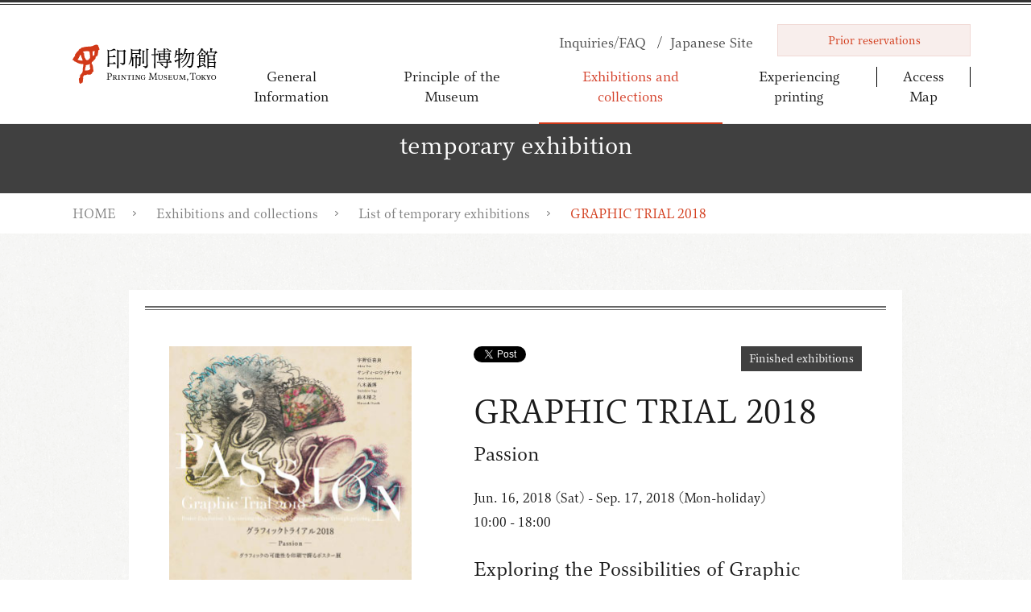

--- FILE ---
content_type: text/html; charset=UTF-8
request_url: https://www.printing-museum.org/en/collection/exhibition/g20180616.php
body_size: 42531
content:
<!DOCTYPE html>
<html lang="ja">
<head>
<meta charset="UTF-8">
<meta http-equiv="X-UA-Compatible" content="IE=edge">
<meta name="viewport" content="width=device-width,initial-scale=1,minimum-scale=1,maximum-scale=2">
<meta name="format-detection" content="telephone=no">

<title>GRAPHIC TRIAL 2018 | Temporary exhibition | 印刷博物館 Printing Museum, Tokyo</title>
<meta name="description" content="P&P Gallery">
<meta name="keywords" content="Printing museum ,Gutenberg,History of Printing, printing culture,Woodblock prints, Lithographs ,Posters,letterpress printing, typeface, movable type, matrix, punch, typography, Relief printing plates,Stencil printing plates, Tokyo, japan, ukiyo-e Intaglio plates, Planography plates" >

<link rel="apple-touch-icon" sizes="180x180" href="/assets/img/favicon/apple-touch-icon.png">
<link rel="icon" type="image/png" sizes="32x32" href="/assets/img/favicon/favicon-32x32.png">
<link rel="icon" type="image/png" sizes="16x16" href="/assets/img/favicon/favicon-16x16.png">
<link rel="manifest" href="/assets/img/favicon/site.webmanifest">
<link rel="mask-icon" href="/assets/img/favicon/safari-pinned-tab.svg" color="#1a1a1a">
<meta name="msapplication-TileColor" content="#fff">
<meta name="theme-color" content="#fff">
<meta property="og:title" content="GRAPHIC TRIAL 2018 | Temporary exhibition | 印刷博物館 Printing Museum, Tokyo">
<meta property="og:type" content="website">
<script async src="https://www.googletagmanager.com/gtag/js?id=G-FTRYJCE1PM"></script>
<script>
  window.dataLayer = window.dataLayer || [];
  function gtag(){dataLayer.push(arguments);}
  gtag('js', new Date());

  gtag('config', 'G-FTRYJCE1PM');
</script>

<meta property="og:image" content="http://www.printing-museum.org/assets/img/common/ogp.jpg">
<meta name="twitter:image" content="http://www.printing-museum.org/assets/img/common/ogp.jpg">
<meta property="og:url" content="http://www.printing-museum.org">
<meta property="og:description" content="P&P Gallery">
<meta name="twitter:card" content="summary">
<meta name="twitter:title" content="GRAPHIC TRIAL 2018 | Temporary exhibition | 印刷博物館 Printing Museum, Tokyo">
<meta name="twitter:description" content="P&P Gallery">


<link rel="stylesheet" href="/en/assets/css/swiper.min.css">
<link rel="stylesheet" href="/en/assets/css/common.css?v=1.03">
<link rel="stylesheet" href="/en/assets/css/prefix.css">
<link rel="stylesheet" href="/en/assets/css/extra.css">

</head>

<body>
<div class="lApp pExhibitionDetail">
	<div id="fb-root"></div>
<script async defer crossorigin="anonymous" src="https://connect.facebook.net/en_US/sdk.js#xfbml=1&version=v7.0"></script>
<header class="lHeader uPos_fix">
	<div class="lHeader_in lContainer-wide">
		<div class="lContainer_in-wide">
			<div class="pHeader">
				<div class="pHeader_sp">
					<a class="pHeader_logo uDisp_iB" href="/en/">
						<img class="pHeader_logo_img" src="/en/assets/img/common/logo.svg" alt="印刷博物館 PRINTING MUSEUM, TOKYO">
					</a>

					<button class="pHeader_menu_trigger">
						<span class="pHeader_menu_trigger_in">
							<span class="pHeader_menu_trigger_burger uPos_rel">
								<span class="pHeader_menu_trigger_burger_bar"></span>
								<span class="pHeader_menu_trigger_burger_bar"></span>
								<span class="pHeader_menu_trigger_burger_bar"></span>
							</span>
							<span class="pHeader_menu_trigger_txt">MENU</span>
						</span>
					</button>
				</div>
				<nav class="lNav">
					<div class="pNav">
						<div class="pNav_info">
							<ul class="pNav_info_list">
																	<li class="pNav_info_list_li -sp_show">
										<a class="pNav_info_list_txt " href="/en/">
																							<span class="pNav_info_list_icon">
													<img class="pNav_info_list_icon_img" src="/en/assets/img/common/icons/top.svg" alt="HOME">
												</span>
																						<p>HOME</p>
										</a>
									</li>
																	<li class="pNav_info_list_li -sp_show">
										<a class="pNav_info_list_txt " href="/en/access/">
																							<span class="pNav_info_list_icon">
													<img class="pNav_info_list_icon_img" src="/en/assets/img/common/icons/access.png" alt="Access Map">
												</span>
																						<p>Access Map</p>
										</a>
									</li>
																	<li class="pNav_info_list_li -pc_show">
										<a class="pNav_info_list_txt " href="/en/etc/faq/">
																						<p>Inquiries/FAQ</p>
										</a>
									</li>
																	<li class="pNav_info_list_li -pc_show -sp_show">
										<a class="pNav_info_list_txt -en-page-link-txt" href="/">
																							<span class="pNav_info_list_icon">
													<img class="pNav_info_list_icon_img" src="/en/assets/img/common/icons/language.png" alt="Japanese Site">
												</span>
																						<p>Japanese Site</p>
										</a>
									</li>
								
							</ul>

							<!--covid-->
							<a href="/en/reservation/" class="pNav_info_link -en"><span>Prior reservations</span></a>
							<!--/-->

						</div>
						<div class="pNav_main">
							<ul class="pNav_main_list">
								
										<li data-header-menu-type="/guide/" class="pNav_main_list_li -pc_show  -sp_show ">
																																				<button class="pNav_main_list_txt js-header-btn">General Information													</button>
																																					<div data-header-drop-type="" class="pNav_main_list_dropdown_dummy"></div>
																								<div class="pNav_main_list_dropdown">
													<div class="pNav_main_list_dropdown_container">
														<div class="pNav_main_list_dropdown_intro">
															<p class="pNav_main_list_dropdown_intro_ttl">General Information</p>
																															<p class="pNav_main_list_dropdown_intro_desc">Provides information about exhibitions,  various events and the facilities in the Museum.</p>
																													</div>
														<ul class="pNav_main_list_2">
																															<li class="pNav_main_list_2_li ">
																																			<a class="pNav_main_list_2_txt -arrow" href="/en/guide/schedule/">Exhibition schedule</a>
																																	</li>
																															<li class="pNav_main_list_2_li ">
																																			<a class="pNav_main_list_2_txt -arrow -nested " href="/en/guide/floormap/">Guide to facilities</a>
																		<ul class="pNav_main_list_3">
																																							<li class="pNav_main_list_3_li ">

																					<a class="pNav_main_list_3_txt -arrow" href="/en/guide/floormap/studio/">
																						Printing House																					</a>
																				</li>
																																							<li class="pNav_main_list_3_li ">

																					<a class="pNav_main_list_3_txt -arrow" href="/en/guide/floormap/shop/">
																						Museum Shop																					</a>
																				</li>
																																							<li class="pNav_main_list_3_li ">

																					<a class="pNav_main_list_3_txt -arrow" href="/en/guide/floormap/library/">
																						Library																					</a>
																				</li>
																																					</ul>
																																	</li>
																													</ul>
													</div>
												</div>
											
										</li>
								
										<li data-header-menu-type="/about/" class="pNav_main_list_li -pc_show  -sp_show ">
																																				<button class="pNav_main_list_txt js-header-btn">Principle of the Museum													</button>
																																				<div class="pNav_main_list_dropdown">
													<div class="pNav_main_list_dropdown_container">
														<div class="pNav_main_list_dropdown_intro">
															<p class="pNav_main_list_dropdown_intro_ttl">Principle of the Museum</p>
																															<p class="pNav_main_list_dropdown_intro_desc">The Printing Museum, Tokyo will pursue the establishment and development of the Printing Culture Studies.</p>
																													</div>
														<ul class="pNav_main_list_2">
																															<li class="pNav_main_list_2_li ">
																																			<a class="pNav_main_list_2_txt -arrow" href="/en/about/culture/">Aiming for the Printing Culture Studies</a>
																																	</li>
																															<li class="pNav_main_list_2_li ">
																																			<a class="pNav_main_list_2_txt -arrow -nested " href="/en/about/message/">A Message from the Director</a>
																		<ul class="pNav_main_list_3">
																																							<li class="pNav_main_list_3_li ">

																					<a class="pNav_main_list_3_txt -arrow" href="/en/about/message/list/">
																						List of previous messages from the Director																					</a>
																				</li>
																																					</ul>
																																	</li>
																													</ul>
													</div>
												</div>
											
										</li>
								
										<li data-header-menu-type="/collection/" class="pNav_main_list_li -pc_show  -is_current -sp_show ">
																																				<button class="pNav_main_list_txt js-header-btn">Exhibitions and collections													</button>
																																				<div class="pNav_main_list_dropdown">
													<div class="pNav_main_list_dropdown_container">
														<div class="pNav_main_list_dropdown_intro">
															<p class="pNav_main_list_dropdown_intro_ttl">Exhibitions and collections</p>
																															<p class="pNav_main_list_dropdown_intro_desc">Here we introduce exhibitions underway and our collection.</p>
																													</div>
														<ul class="pNav_main_list_2">
																															<li class="pNav_main_list_2_li ">
																																			<a class="pNav_main_list_2_txt -arrow" href="/en/collection/">Latest exhibition information</a>
																																	</li>
																															<li class="pNav_main_list_2_li -current">
																																			<a class="pNav_main_list_2_txt -arrow" href="/en/collection/exhibition/">List of temporary exhibitions</a>
																																	</li>
																															<li class="pNav_main_list_2_li ">
																																			<a class="pNav_main_list_2_txt -arrow" href="/en/collection/general/">General exhibition</a>
																																	</li>
																															<li class="pNav_main_list_2_li ">
																																			<a class="pNav_main_list_2_txt -arrow" href="/en/collection/xross/">KOISHIKAWA XROSS Digital Museum</a>
																																	</li>
																															<li class="pNav_main_list_2_li ">
																																			<a class="pNav_main_list_2_txt -arrow" href="/en/collection/looking/">Collection hunting</a>
																																	</li>
																													</ul>
													</div>
												</div>
											
										</li>
								
										<li data-header-menu-type="/experience/" class="pNav_main_list_li -pc_show  -sp_show ">
																																				<button class="pNav_main_list_txt js-header-btn">Experiencing printing													</button>
																																				<div class="pNav_main_list_dropdown">
													<div class="pNav_main_list_dropdown_container">
														<div class="pNav_main_list_dropdown_intro">
															<p class="pNav_main_list_dropdown_intro_ttl">Experiencing printing</p>
																															<p class="pNav_main_list_dropdown_intro_desc">Various workshops are underway in the Printing House to let visitors experience printing.</p>
																													</div>
														<ul class="pNav_main_list_2">
																															<li class="pNav_main_list_2_li ">
																																			<a class="pNav_main_list_2_txt -arrow" href="/en/experience/studioevent/">Printing House events</a>
																																	</li>
																													</ul>
													</div>
												</div>
											
										</li>
								
										<li data-header-menu-type="/access/" class="pNav_main_list_li -pc_show -access_nav-en ">
																																				<a class="pNav_main_list_txt -access" href="/en/access/">Access Map														<div class="pNav_main_list_line"></div>
													</a>
																																				<div class="pNav_main_list_dropdown">
													<div class="pNav_main_list_dropdown_container">
														<div class="pNav_main_list_dropdown_intro">
															<p class="pNav_main_list_dropdown_intro_ttl">Access Map</p>
																															<p class="pNav_main_list_dropdown_intro_desc">Information is provided on access routes from the nearest stations. </p>
																													</div>
														<ul class="pNav_main_list_2">
																															<li class="pNav_main_list_2_li ">
																																			<a class="pNav_main_list_2_txt -arrow" href="/en/access/">Access to the Printing Museum, Tokyo</a>
																																	</li>
																													</ul>
													</div>
												</div>
											
										</li>
								
										<li data-header-menu-type="/etc/" class="pNav_main_list_li -sp_show ">
																																				<button class="pNav_main_list_txt js-header-btn">From the Printing Museum, Tokyo													</button>
																																				<div class="pNav_main_list_dropdown">
													<div class="pNav_main_list_dropdown_container">
														<div class="pNav_main_list_dropdown_intro">
															<p class="pNav_main_list_dropdown_intro_ttl">From the Printing Museum, Tokyo</p>
																															<p class="pNav_main_list_dropdown_intro_desc">#</p>
																													</div>
														<ul class="pNav_main_list_2">
																															<li class="pNav_main_list_2_li ">
																																			<a class="pNav_main_list_2_txt -arrow" href="/en/etc/history/">History of the Museum</a>
																																	</li>
																															<li class="pNav_main_list_2_li ">
																																			<a class="pNav_main_list_2_txt -arrow" href="/en/etc/faq/">Inquiries/FAQ</a>
																																	</li>
																															<li class="pNav_main_list_2_li ">
																																			<a class="pNav_main_list_2_txt -arrow" href="/en/etc/thissite/">About this Site</a>
																																	</li>
																															<li class="pNav_main_list_2_li ">
																																			<a class="pNav_main_list_2_txt -arrow" href="/en/etc/privacy/">Privacy Policy</a>
																																	</li>
																															<li class="pNav_main_list_2_li ">
																																			<a class="pNav_main_list_2_txt -arrow" href="/en/etc/sitemap/">Sitemap</a>
																																	</li>
																													</ul>
													</div>
												</div>
											
										</li>
															</ul>
						</div>
					</div>
				</nav>
			</div>
		</div>
	</div>
</header>
<div class="pHeader-cover"></div>	<main class="lMain">
		<section class="lContent">
			<header class="lContent_header">
    <h1 class="cTtl-page">temporary exhibition</h1>

    <div class="cTopic_path">
	    <div class="lContainer-wide">
		    <div class="cTopic_path _in lContainer_in-wide">
		        <ul class="cTopic_path_list">
		            		                <li class="cTopic_path_list_li">
																		<a class="cTopic_path_list_txt" href="/en/">HOME</a>
		                </li>
		            		                <li class="cTopic_path_list_li">
																		<a class="cTopic_path_list_txt" href="/en/collection/">Exhibitions and collections </a>
		                </li>
		            		                <li class="cTopic_path_list_li">
																		<a class="cTopic_path_list_txt" href="/en/collection/exhibition/">List of temporary exhibitions</a>
		                </li>
		            		                <li class="cTopic_path_list_li">
																		<a class="cTopic_path_list_txt" href="/en/collection/exhibition/xxx.php">GRAPHIC TRIAL 2018</a>
		                </li>
		            		        </ul>
		    </div>
	    </div>
    </div>

</header>

			<section class="cSec pExhibitionDetail_wrap">
				<div class="lContainer-middle">
					<div class="pExhibitionDetail_main">
<!--display-->
						<div class="pExhibitionDetail_main_inner">
							<div class="pExhibitionDetail_head">
								<div class="pExhibitionDetail_image_wrap">
																		<img class="pExhibitionDetail_image" src="../../assets/img/exhibition_g/20180616.jpg" alt="">
								</div>
															</div>
							<div class="pExhibitionDetail_body">
																<div class="cNotice_list_label -bg_black">
									<span class="cNotice_list_label_txt">Finished exhibitions</span>
								</div>
								
								<div class="Array cSNS_label">
<a href="https://twitter.com/share?ref_src=twsrc%5Etfw" class="twitter-share-button" data-show-count="false" data-lang="en">Tweet</a><script async src="https://platform.twitter.com/widgets.js" charset="utf-8"></script>
<div class="fb-share-button" data-href="http://www.printing-museum.org/en/collection/exhibition/g20180616.php" data-layout="button" data-size="small" data-lang="en"><a target="_blank" href="https://www.facebook.com/sharer/sharer.php?u=https%3A%2F%2Fdevelopers.facebook.com%2Fdocs%2Fplugins%2F&amp;src=sdkpreparse" class="fb-xfbml-parse-ignore">Share</a></div>
</div>
																<div class="pExhibitionDetail_title_wrap -after-sub">
																		<div class="pExhibitionDetail_title">
										<p class="pExhibitionDetail_txt">GRAPHIC TRIAL 2018</p>
									</div>
																		<div class="pExhibitionDetail_subtitle -after-sub-item">
										<p class="pExhibitionDetail_txt">Passion</p>
									</div>
																	</div>

								<div class="pExhibitionDetail_date">
									<p class="pExhibitionDetail_txt">Jun. 16, 2018 (Sat) - Sep. 17, 2018 (Mon-holiday)<br>10:00 - 18:00</p>
								</div>
								<div class="pExhibitionDetail_desc">
									<p class="pExhibitionDetail_txt">Exploring the Possibilities of Graphic Design through Offset Printing</p>
								</div>
								<div class="pExhibitionDetail_desc2">
									<p class="pExhibitionDetail_txt">Graphic Trial 2018 represents an attempt to explore the relationship between graphic design and the art of printing in order to discover new forms of expression. Every year, artists on the cutting edge of graphic design experiment with different printing techniques to create groundbreaking works of graphic art for our Graphic Trial exhibitions.<br><br>This year marks the 13th Graphic Trial Exhibition.<br><br>This exhibition features works by Akira uno, Santi Lawrachawee, Yoshihiro Yagi and Haruyuki Suzuki. Collaborating with them in using offset printing to push the limits of artistic expression were the printing directors at Toppan Printing.<br><br>This year&#039;s theme is &quot;Passion&quot;. This is the era of instant global communication, unshackled from the limits of time and space. New sources of creativity are being formed at the intersections through which technologies and ideas flow freely between different peoples and cultures. Witness a artists and Toppan Printing Directors working on the front lines of design.</p>

																		<div class="cLink">
																				<a href="https://www.toppan.com/ja/joho/gainfo/graphictrial/2018/" target='_blank' rel='noopener noreferrer'>
										See here for more details&nbsp;( external URL link
										<img src="/en/assets/img/common/new_tab.svg" width="18" height="15">
										&nbsp;)
										</a>
																			</div>
																		
								</div>
							</div>
						</div>

						<div class="pExhibitionDetail_fig">
														<div class="pExhibitionDetail_fig_item">
								<div class="pExhibitionDetail_fig_item_left">
									<p>Schedule</p>
								</div>
								<div class="pExhibitionDetail_fig_item_right">
									<p>Jun. 16, 2018 (Sat) - Sep. 17, 2018 (Mon-holiday)</p>
								</div>
							</div>
														<div class="pExhibitionDetail_fig_item">
								<div class="pExhibitionDetail_fig_item_left">
									<p>Closed</p>
								</div>
								<div class="pExhibitionDetail_fig_item_right">
									<p>Mondays,Jul.17(Tue)<br>*Open, however, on Jul.16 (Mon-holiday), Sep.17 (Mon-holiday)</p>
								</div>
							</div>
														<div class="pExhibitionDetail_fig_item">
								<div class="pExhibitionDetail_fig_item_left">
									<p>Hours</p>
								</div>
								<div class="pExhibitionDetail_fig_item_right">
									<p>10:00 - 18:00</p>
								</div>
							</div>
														<div class="pExhibitionDetail_fig_item">
								<div class="pExhibitionDetail_fig_item_left">
									<p>Admission</p>
								</div>
								<div class="pExhibitionDetail_fig_item_right">
									<p>Free (Admission fee required for visitors wishing to see the Main Exhibits Room in the Printing Museum, Tokyo.)</p>
								</div>
							</div>
													</div>

												<div class="pExhibitionDetail_fig	pExhibitionDetail_fig-second">
							<div class="pExhibitionDetail_fig_inner -bg-gray">
																<div class="pExhibitionDetail_fig_item">
									<div class="pExhibitionDetail_fig_item_left">
										<p>Organizer</p>
									</div>
									<div class="pExhibitionDetail_fig_item_right">
										<p>Printing Museum, Tokyo, Toppan Printing Co., Ltd.</p>
									</div>
								</div>
																<div class="pExhibitionDetail_fig_item">
									<div class="pExhibitionDetail_fig_item_left">
										<p>Planning</p>
									</div>
									<div class="pExhibitionDetail_fig_item_right">
										<p>Toppan Idea Center, Toppan Printing Co., Ltd.</p>
									</div>
								</div>
																<div class="pExhibitionDetail_fig_item">
									<div class="pExhibitionDetail_fig_item_left">
										<p>Support</p>
									</div>
									<div class="pExhibitionDetail_fig_item_right">
										<p>Japan Graphic Designers Association Inc. (JAGDA)</p>
									</div>
								</div>
															</div>
						</div>
						
						<!--/-->
					</div>

					<div class="pEventDetail_modal">
						<div class="pEventDetail_modal_wrap">
							<div class="pEventDetail_modal_img"></div>
						</div>
					</div>

					<div class="cSNS lContainer-middle">
	<div class="cSNS_inner">
		<div class="cSNS_top">
			<div class="cSNS_top_left">
				<img src="/en/assets/img/common/share_min.jpg" alt="">
			</div>
			<div class="cSNS_top_right">
				<div class="cSNS_top_right_top">
										<span class="cSNS_top_right_top-title">
						GRAPHIC TRIAL 2018					</span>
										<span class="cSNS_top_right_top-sub">
						Passion					</span>
									</div>
								<div class="cSNS_top_right_bottom">
					<span class="cSNS_top_right_bottom-title">
						Jun. 16, 2018 (Sat) - Sep. 17, 2018 (Mon-holiday)<br>10:00 - 18:00					</span>
				</div>
							</div>
		</div>
		<div class="cSNS_bottom">
			<div class="cSNS_bottom_left-en" data-clipboard-text="http://www.printing-museum.org/en/collection/exhibition/g20180616.php">
				<span class="cSNS_bottom_left-copylink-en">
					<img src="/en/assets/img/common/icons/link.svg" alt="" width="16">
					<span class="js-sns-click-text-en">
						Copy the link
					</span>
				</span>
			</div>
			<div class="cSNS_bottom_right">
				<div class="cSNS_bottom_right_left">
					<span>
						Share this page
					</span>
				</div>
				<div class="cSNS_bottom_right_right">
					<div class="cSNS_button cSNS_button-fb">
						<a
						class="cSNS_button_span"
						href="http://www.facebook.com/share.php?u=http://www.printing-museum.org/en/collection/exhibition/g20180616.php"
						rel="nofollow"
						target="_blank"
						onClick="window.open(this.href, 'mywin','left=20,top=20,width=500,height=500,toolbar=1,resizable=0'); return false;"
						>
							<img src="/en/assets/img/common/icons/facebook_white.svg" alt="" width="10">
							&nbsp; Facebook
						</a>
					</div>
					<div class="cSNS_button cSNS_button-tw">
						<a 
						class="cSNS_button_span"
						target="_blank"
						href="https://twitter.com/share?url=http://www.printing-museum.org/en/collection/exhibition/g20180616.php&text=GRAPHIC%20TRIAL%202018%20%7C%20Temporary%20exhibition%20%7C%20%E5%8D%B0%E5%88%B7%E5%8D%9A%E7%89%A9%E9%A4%A8%20Printing%20Museum%2C%20Tokyo"
						onClick="window.open(this.href, 'mywin','left=20,top=20,width=500,height=500,toolbar=1,resizable=0'); return false;"
						>
							&nbsp;
							<img src="/en/assets/img/common/icons/x_white.svg" alt="" width="18">
							&nbsp;
						</a>  
					</div>
				</div>
			</div>
		</div>
	</div>
</div>

				</div>
			</section>

			
<section class="cSec-local_links">
    <div class="lContainer-middle">
        <h2 class="cTtl-local_links">Exhibitions and collections</h2>

        <ul class="cSec-local_links_list">
                                    <li class="cSec-local_links_list_li ">
                            <a class="cSec-local_links_card" href="/en/collection/">
                    <dl>
                        <dt class="cSec-local_links_card_ttl">Latest exhibition information</dt>
                        <dd class="cSec-local_links_card_desc">The latest information is provided for visitors about exhibitions, events and schedules.</dd>
                    </dl>
                </a>
            </li>
                                    <li class="cSec-local_links_list_li -current">
                            <a class="cSec-local_links_card" href="/en/collection/exhibition/">
                    <dl>
                        <dt class="cSec-local_links_card_ttl">List of temporary exhibitions</dt>
                        <dd class="cSec-local_links_card_desc">Information is provided on temporary exhibitions underway and related events.</dd>
                    </dl>
                </a>
            </li>
                                    <li class="cSec-local_links_list_li ">
                            <a class="cSec-local_links_card" href="/en/collection/general/">
                    <dl>
                        <dt class="cSec-local_links_card_ttl">General exhibition</dt>
                        <dd class="cSec-local_links_card_desc">Here we introduce our general exhibition.</dd>
                    </dl>
                </a>
            </li>
                                    <li class="cSec-local_links_list_li ">
                            <a class="cSec-local_links_card" href="/en/collection/xross/">
                    <dl>
                        <dt class="cSec-local_links_card_ttl">KOISHIKAWA XROSS Digital Museum</dt>
                        <dd class="cSec-local_links_card_desc">Here we introduce a new viewing experience of cultural assets with digital technology.</dd>
                    </dl>
                </a>
            </li>
                                    <li class="cSec-local_links_list_li ">
                            <a class="cSec-local_links_card" href="/en/collection/looking/">
                    <dl>
                        <dt class="cSec-local_links_card_ttl">Collection hunting</dt>
                        <dd class="cSec-local_links_card_desc">Here we introduce some of the artifacts from our collection.</dd>
                    </dl>
                </a>
            </li>
                </ul>
    </div>

</section>

		</section>

		<div class="pExhibitionDetail_modal js-modal">
			<div class="pExhibitionDetail_modal_inner">
				<div class="pExhibitionDetail_modal_image_wrap">
					<img src="" alt="モーダル拡大画像" class="pExhibitionDetail_modal_image js-modal-img">
					<div class="pExhibitionDetail_modal_cancel"></div>
				</div>
			</div>
		</div>

	</main>
	<footer class="lFooter">
	<div class="pFooter">
	<div class="pFooter_head">
		<div class="lContainer-middle pFooter_head_in">
		<p class="pFooter_logo">
			<img class="pFooter_logo_img" src="/en/assets/img/common/logo.svg" alt="印刷博物館 PRINTING MUSEUM, TOKYO">
		</p>
		</div>
		<div class="pFooter_head_bg">
		
		</div>
	</div>

	<div class="pFooter_body">
		<div class="lContainer-middle pFooter_info">
		<div class="pFooter_info_head">
			<dl class="pFooter_info_dl">
									<div class="pFooter_info_dl_dis">
							<div class="pFooter_info_dl_i ">
																<dt class="pFooter_info_dl_ttl">Name</dt>
								<dd class="pFooter_info_dl_desc">
																										<div class="pFooter_info_dl_desc_block">
										Printing Museum, Tokyo									</div>
																	</dd>
							</div>
						</div>
												<div class="pFooter_info_dl_dis">
							<div class="pFooter_info_dl_i ">
																<dt class="pFooter_info_dl_ttl">Location</dt>
								<dd class="pFooter_info_dl_desc">
																										<div class="pFooter_info_dl_desc_block">
										TOPPAN Koishikawa Building 1-3-3 Suido, Bunkyo-ku, Tokyo 112-8531									</div>
																	</dd>
							</div>
						</div>
												<div class="pFooter_info_dl_dis">
							<div class="pFooter_info_dl_i ">
																<dt class="pFooter_info_dl_ttl">TEL</dt>
								<dd class="pFooter_info_dl_desc">
																										<div class="pFooter_info_dl_desc_block">
										+81 3-5840-2300									</div>
																	</dd>
							</div>
						</div>
												<div class="pFooter_info_dl_dis">
							<div class="pFooter_info_dl_i ">
																<dt class="pFooter_info_dl_ttl">FAX</dt>
								<dd class="pFooter_info_dl_desc">
																										<div class="pFooter_info_dl_desc_block">
										+81 3-5840-1567									</div>
																	</dd>
							</div>
						</div>
												<div class="pFooter_info_dl_dis">
							<div class="pFooter_info_dl_i ">
																<dt class="pFooter_info_dl_ttl">Hours</dt>
								<dd class="pFooter_info_dl_desc">
																										<div class="pFooter_info_dl_desc_block">
										10:00 - 18:00(last admissions 17:30)									</div>
																	</dd>
							</div>
						</div>
												<div class="pFooter_info_dl_dis">
							<div class="pFooter_info_dl_i ">
																<dt class="pFooter_info_dl_ttl">Closed</dt>
								<dd class="pFooter_info_dl_desc">
																										<div class="pFooter_info_dl_desc_block">
										Mondays (unless Monday is a holiday or substitute public holiday, in which case the Museum is closed the following day), during the New Year period, and when installing exhibitions(prior notice will be given)									</div>
																		<div class="pFooter_info_dl_desc_block">
										*Refer to <a href='/en/guide/schedule/'>the planned exhibition</a> for more details									</div>
																	</dd>
							</div>
						</div>
												<div class="pFooter_info_dl_dis">
							<div class="pFooter_info_dl_i ">
																<dt class="pFooter_info_dl_ttl">Fee</dt>
								<dd class="pFooter_info_dl_desc">
																										<div class="pFooter_info_dl_desc_block">
										[Admission fee to the Museum]<br>Adults: 500 yen<br>College Students: 200 yen<br>High school students: 100 yen									</div>
																		<div class="pFooter_info_dl_desc_block">
										*Junior high school students and younger / ages 70 and over: free<br>*Groups of 20 or more: 50 yen off per person									</div>
																		<div class="pFooter_info_dl_desc_block">
										[<a href='/en/collection/xross/'>KOISHIKAWA XROSS</a> tour fee]<br>Adults (High school students and older) : 500 yen<br>*Junior high school students and younger / ages 70 and over: free									</div>
																	</dd>
							</div>
						</div>
												<div class="pFooter_info_dl_dis">
							<div class="pFooter_info_dl_i ">
																<dt class="pFooter_info_dl_ttl" style="display: none;"></dt>
								<dd class="pFooter_info_dl_desc -nonTtl">
																										<div class="pFooter_info_dl_desc_block">
										Please refer to <a href='/en/collection/'>the latest information</a> during times when temporary exhibitions are being held. Please note that during these times access to the permanent collection is included in the price of the temporary exhibition tickets, and access to the General exhibition only is not permitted. 									</div>
																		<div class="pFooter_info_dl_desc_block">
										*Entrance to the Museum is free on May 5 (Children&#8217;s Day) and November 3 (Culture Day).<br>*Those with a disability certificate and their companion (one per certificate holder) can enter the Museum free of charge.									</div>
																	</dd>
							</div>
						</div>
											</dl>
				</div>

		<div class="pFooter_info_body">
			<div class="pFooter_info_body_unit">
			<div class="pFooter_info_body_unit_in pFooter_info_qr">
				<div	class="pFooter_info_qr_head">
				<img src="/en/assets/img/common/qr_site.gif" alt="">
				</div>
				<div	class="pFooter_info_qr_body">
				<p class="pFooter_info_qr_ttl">Mobile site of the Printing Museum, Tokyo</p>
				<p class="pFooter_info_qr_desc">Please scan this 2D code to see the Museum&#8217;s mobile site.</p>
				</div>
			</div>
			</div>

			<div class="pFooter_info_body_unit">
			<div class="pFooter_info_body_unit_in pFooter_info_sns">
				<div>
				<p class="pFooter_info_sns_ttl">Printing Museum, Tokyo SNS</p>
				<ul class="pFooter_info_sns_list">
					<li class="pFooter_info_sns_list_li">
					<a class="pFooter_info_sns_list_link" href="https://www.facebook.com/PrintingMuseumTokyo/" target="_blank" rel="noopener">
						<p class="pFooter_info_sns_list_head">
						<img class="pFooter_info_sns_list_img -fb" src="/en/assets/img/common/icons/facebook.svg" alt="Facebook">
						</p>
						<p class="pFooter_info_sns_list_body">Facebook</p>
					</a>
					</li>
					<li class="pFooter_info_sns_list_li">
					<a class="pFooter_info_sns_list_link" href="https://twitter.com/PrintingMuseumT" target="_blank" rel="noopener">
						<p class="pFooter_info_sns_list_head">
						<img class="pFooter_info_sns_list_img -tw" src="/en/assets/img/common/icons/twitter.svg" alt="Twitter">
						</p>
						<p class="pFooter_info_sns_list_body">Twitter</p>
					</a>
					</li>
					<li class="pFooter_info_sns_list_li">
					<a class="pFooter_info_sns_list_link" href="https://www.instagram.com/printingmuseumtokyo/" target="_blank" rel="noopener">
						<p class="pFooter_info_sns_list_head">
						<img class="pFooter_info_sns_list_img -insta" src="/en/assets/img/common/icons/instagram.png" alt="Instagram">
						</p>
						<p class="pFooter_info_sns_list_body">Instagram</p>
					</a>
					</li>
				</ul>
				</div>
			</div>
			</div>
		</div>
		</div>

		<div class="pFooter_banner js-footer-banner-container">
		<ul class="pFooter_banner_list swiper-wrapper">
						<li class="pFooter_banner_list_li swiper-slide">
						<a class="pFooter_banner_list_link" href="/en/guide/floormap/library/link.php" target="_blank" rel="noopener">
							<img class="pFooter_banner_list_link_img" src="/en/assets/img/common/footer_library.jpg" alt="Library Search & List">
			</a>
			</li>
						<li class="pFooter_banner_list_li swiper-slide">
						<a class="pFooter_banner_list_link" href="https://www.rekibun.or.jp/en/grutto/" target="_blank" rel="noopener">
							<img class="pFooter_banner_list_link_img" src="/en/assets/img/common/footer_grutto.jpg" alt="Tokyo Museum Grutto Pass 2020">
			</a>
			</li>
					</ul>

		</div>
	</div>

	<div class="pFooter_foot">

		<button id="to-page-top" class="pFooter_btn-page-top js-scroll_elem" data-js-scrollto=".lApp">
			<span class="pFooter_btn-page-top_text">TOP</span>
		</button>

		<div class="lContainer-wide pFooter_foot_in">
		<div class="lContainer_in-wide pFooter_nav">
			<ul class="pFooter_nav_list">

						<li class="pFooter_nav_list_li">
							<p class="pFooter_nav_list_ttl">Printing Museum, Tokyo</p>

				<ul class="pFooter_nav_list_2">
											<li class="pFooter_nav_list_2_li">
					<a class="pFooter_nav_list_2_txt" href="/en/">
					HOME					</a>
				</li>
								</ul>
						</li>

						<li class="pFooter_nav_list_li">
							<p class="pFooter_nav_list_ttl">General Information</p>

				<ul class="pFooter_nav_list_2">
											<li class="pFooter_nav_list_2_li">
					<a class="pFooter_nav_list_2_txt" href="/en/guide/schedule/">
					Exhibition schedule					</a>
				</li>
								<li class="pFooter_nav_list_2_li">
					<a class="pFooter_nav_list_2_txt" href="/en/guide/floormap/">
					Guide to facilities					</a>
				</li>
								</ul>
						</li>

						<li class="pFooter_nav_list_li">
							<p class="pFooter_nav_list_ttl">Principle of the Museum</p>

				<ul class="pFooter_nav_list_2">
											<li class="pFooter_nav_list_2_li">
					<a class="pFooter_nav_list_2_txt" href="/en/about/culture/">
					Aiming for the Printing Culture Studies					</a>
				</li>
								<li class="pFooter_nav_list_2_li">
					<a class="pFooter_nav_list_2_txt" href="/en/about/message/">
					A Message from the Director					</a>
				</li>
								</ul>
						</li>

						<li class="pFooter_nav_list_li">
							<p class="pFooter_nav_list_ttl">Exhibitions and collections</p>

				<ul class="pFooter_nav_list_2">
											<li class="pFooter_nav_list_2_li">
					<a class="pFooter_nav_list_2_txt" href="/en/collection/">
					Latest exhibition information					</a>
				</li>
								<li class="pFooter_nav_list_2_li">
					<a class="pFooter_nav_list_2_txt" href="/en/collection/exhibition/">
					List of temporary exhibitions					</a>
				</li>
								<li class="pFooter_nav_list_2_li">
					<a class="pFooter_nav_list_2_txt" href="/en/collection/general/">
					General exhibition					</a>
				</li>
								<li class="pFooter_nav_list_2_li">
					<a class="pFooter_nav_list_2_txt" href="/en/collection/xross/">
					KOISHIKAWA XROSS Digital Museum					</a>
				</li>
								<li class="pFooter_nav_list_2_li">
					<a class="pFooter_nav_list_2_txt" href="/en/collection/looking/">
					Collection hunting					</a>
				</li>
								</ul>
						</li>

						<li class="pFooter_nav_list_li">
							<p class="pFooter_nav_list_ttl">Experiencing printing</p>

				<ul class="pFooter_nav_list_2">
											<li class="pFooter_nav_list_2_li">
					<a class="pFooter_nav_list_2_txt" href="/en/experience/studioevent/">
					Printing House events					</a>
				</li>
								</ul>
						</li>

						<li class="pFooter_nav_list_li">
							<p class="pFooter_nav_list_ttl">Access Map</p>

				<ul class="pFooter_nav_list_2">
											<li class="pFooter_nav_list_2_li">
					<a class="pFooter_nav_list_2_txt" href="/en/access/">
					Access to the Printing Museum, Tokyo					</a>
				</li>
								</ul>
						</li>

						<li class="pFooter_nav_list_li">
							<p class="pFooter_nav_list_ttl">From the Printing Museum, Tokyo</p>

				<ul class="pFooter_nav_list_2">
											<li class="pFooter_nav_list_2_li">
					<a class="pFooter_nav_list_2_txt" href="/en/etc/history/">
					History of the Museum					</a>
				</li>
								<li class="pFooter_nav_list_2_li">
					<a class="pFooter_nav_list_2_txt" href="/en/etc/faq/">
					Inquiries/FAQ					</a>
				</li>
								<li class="pFooter_nav_list_2_li">
					<a class="pFooter_nav_list_2_txt" href="/en/etc/thissite/">
					About this Site					</a>
				</li>
								<li class="pFooter_nav_list_2_li">
					<a class="pFooter_nav_list_2_txt" href="/en/etc/privacy/">
					Privacy Policy					</a>
				</li>
								<li class="pFooter_nav_list_2_li">
					<a class="pFooter_nav_list_2_txt" href="/en/etc/sitemap/">
					Sitemap					</a>
				</li>
								</ul>
						</li>

						<li class="pFooter_nav_list_li">
							<p class="pFooter_nav_list_ttl">Language</p>

				<ul class="pFooter_nav_list_2">
											<li class="pFooter_nav_list_2_li">
					<a class="pFooter_nav_list_2_txt" href="/">
					Japanese Site					</a>
				</li>
								</ul>
						</li>

						</ul>
		</div>
		</div>

		<!--covid-->
		<div class="lContainer-middle pFooter_reservation">
			<p class="pFooter_reservation_txt"><span>Important: </span>In order to prevent infection from spreading COVID-19, we are requiring that prior reservations are made to visit the Museum. </p>
			<a class="pFooter_reservation_link cBtn -arrow" href="/en/reservation/"><span class="cBtn_txt">prior admittance reservations</span></a>
		</div>
		<!--/-->

	</div>

	<div class="pFooter_copy">
		<p class="pFooter_copy_txt">&copy; Printing Museum, Tokyo</p>
	</div>
	</div>
</footer></div>
<script src="https://font.realtype.jp/api/script/v4" data-rt-user="5DrpxjBbe4JTrQa35I3VuqihzWjpufLp" data-rt-nofliker="true" data-rt-layout="true" data-rt-emulation="true" data-rt-cache="true"></script>

<script src="/en/assets/js/libs.js"></script>
<script src="/en/assets/js/customEase.min.js"></script>
<script src="/en/assets/js/init.js"></script>
<script src="/en/assets/js/userAgent.js"></script>
<script src="/en/assets/js/iefix.js"></script>
<script src="/en/assets/js/schedule.js"></script>
<script src="/en/assets/js/header.js"></script>
<script src="/en/assets/js/footer.js"></script>
<script src="/en/assets/js/slider.js"></script>
<script src="/en/assets/js/lookingSlider.js"></script>
<script src="/en/assets/js/topslider.js"></script>
<script src="/en/assets/js/spHeader.js"></script>
<script src="/en/assets/js/selectBtn.js"></script>
<script src="/en/assets/js/scrollTo.js"></script>
<script src="/en/assets/js/lookingToggle.js"></script>
<script src="/en/assets/js/footerSlider.js"></script>
<script src="/en/assets/js/modal.js"></script>
<script src="/en/assets/js/floorModal.js"></script>
<script src="/en/assets/js/reservationModal.js"></script>
<script src="/en/assets/js/parallax.js"></script>
<script src="/en/assets/js/booklistLink.js"></script>
<script src="/en/assets/js/mouseFollow.js"></script>
<script src="/en/assets/js/mouseOver.js"></script>
<script src="/en/assets/js/clipboard.min.js"></script>
<script src="/en/assets/js/copy.js"></script>
<script src="/en/assets/js/catalogToggleEN.js"></script>
<script src="/en/assets/js/toPageTop.js"></script>
</body>
</html>

--- FILE ---
content_type: text/css
request_url: https://www.printing-museum.org/en/assets/css/common.css?v=1.03
body_size: 363956
content:
@charset "UTF-8";
@font-face {
  font-family: 'icomoon';
  src: url("/assets/font/iconfont/icomoon.eot?skarup");
  src: url("/assets/font/iconfont/icomoon.eot?skarup#iefix") format("embedded-opentype"), url("/assets/font/iconfont/icomoon.ttf?skarup") format("truetype"), url("/assets/font/iconfont/icomoon.woff?skarup") format("woff"), url("/assets/font/iconfont/icomoon.svg?skarup#icomoon") format("svg");
  font-weight: normal;
  font-style: normal;
  font-display: block;
}

[class^="icon-"], [class*=" icon-"] {
  /* use !important to prevent issues with browser extensions that change fonts */
  font-family: 'icomoon' !important;
  speak: none;
  font-style: normal;
  font-weight: normal;
  font-variant: normal;
  text-transform: none;
  line-height: 1;
  /* Better Font Rendering =========== */
  -webkit-font-smoothing: antialiased;
  -moz-osx-font-smoothing: grayscale;
}

.icon-arrow_black:before {
  content: "\E900";
}

.icon-facebook_white:before {
  content: "\E901";
  color: #fff;
}

.icon-facebook .path1:before {
  content: "\E902";
  color: #4267b2;
}

.icon-facebook .path2:before {
  content: "\E903";
  margin-left: -1em;
  color: white;
}

.icon-link:before {
  content: "\E904";
}

.icon-search:before {
  content: "\E906";
  color: #fff;
}

.icon-top:before {
  content: "\E907";
  color: #fff;
}

.icon-twitter_white:before {
  content: "\E908";
  color: #fff;
}

.icon-twitter:before {
  content: "\E909";
  color: #1da1f2;
}

.icon-logo .path1:before {
  content: "\E90A";
  color: black;
}

.icon-logo .path2:before {
  content: "\E90B";
  margin-left: -3.662109375em;
  color: black;
}

.icon-logo .path3:before {
  content: "\E90C";
  margin-left: -3.662109375em;
  color: black;
}

.icon-logo .path4:before {
  content: "\E90D";
  margin-left: -3.662109375em;
  color: black;
}

.icon-logo .path5:before {
  content: "\E90E";
  margin-left: -3.662109375em;
  color: black;
}

.icon-logo .path6:before {
  content: "\E90F";
  margin-left: -3.662109375em;
  color: black;
}

.icon-logo .path7:before {
  content: "\E910";
  margin-left: -3.662109375em;
  color: black;
}

.icon-logo .path8:before {
  content: "\E911";
  margin-left: -3.662109375em;
  color: black;
}

.icon-logo .path9:before {
  content: "\E912";
  margin-left: -3.662109375em;
  color: black;
}

.icon-logo .path10:before {
  content: "\E913";
  margin-left: -3.662109375em;
  color: black;
}

.icon-logo .path11:before {
  content: "\E914";
  margin-left: -3.662109375em;
  color: black;
}

.icon-logo .path12:before {
  content: "\E915";
  margin-left: -3.662109375em;
  color: black;
}

.icon-logo .path13:before {
  content: "\E916";
  margin-left: -3.662109375em;
  color: black;
}

.icon-logo .path14:before {
  content: "\E917";
  margin-left: -3.662109375em;
  color: black;
}

.icon-logo .path15:before {
  content: "\E918";
  margin-left: -3.662109375em;
  color: black;
}

.icon-logo .path16:before {
  content: "\E919";
  margin-left: -3.662109375em;
  color: black;
}

.icon-logo .path17:before {
  content: "\E91A";
  margin-left: -3.662109375em;
  color: black;
}

.icon-logo .path18:before {
  content: "\E91B";
  margin-left: -3.662109375em;
  color: black;
}

.icon-logo .path19:before {
  content: "\E91C";
  margin-left: -3.662109375em;
  color: black;
}

.icon-logo .path20:before {
  content: "\E91D";
  margin-left: -3.662109375em;
  color: black;
}

.icon-logo .path21:before {
  content: "\E91E";
  margin-left: -3.662109375em;
  color: #d23918;
}

.icon-logo .path22:before {
  content: "\E91F";
  margin-left: -3.662109375em;
  color: black;
}

.icon-logo .path23:before {
  content: "\E920";
  margin-left: -3.662109375em;
  color: black;
}

.icon-logo .path24:before {
  content: "\E921";
  margin-left: -3.662109375em;
  color: black;
}

.icon-logo .path25:before {
  content: "\E922";
  margin-left: -3.662109375em;
  color: black;
}

.icon-logo .path26:before {
  content: "\E923";
  margin-left: -3.662109375em;
  color: black;
}

.icon-pinned:before {
  content: "\E924";
  color: #b4b4b3;
}

.icon-new_tab:before {
  content: "\E925";
  color: #d4402a;
}

.icon-arrow2_black:before {
  content: "\E905";
}

* {
  box-sizing: border-box;
  /*outline: none;*/
  margin: 0;
  padding: 0;
}

*:before, *:after {
  box-sizing: border-box;
}

article, aside, details, figcaption, figure, footer,
header, hgroup, main, nav, section, summary {
  display: block;
}

audio, canvas, video {
  display: inline-block;
}

audio:not([controls]) {
  display: none;
  height: 0;
}

[hidden] {
  display: none;
}

html {
  font-family: sans-serif;
  -ms-text-size-adjust: 100%;
  -webkit-text-size-adjust: 100%;
}

a:active,
a:hover {
  /*outline: 0;*/
}

address, caption, cite, code, dfn, em, strong, th, var {
  font-style: normal;
}

em {
  font-weight: inherit;
}

code, kbd, pre, samp {
  font-family: monospace, serif;
  font-size: 1em;
}

pre {
  white-space: pre-wrap;
}

q {
  quotes: "\201C" "\201D" "\2018" "\2019";
}

small {
  font-size: 80%;
}

sub, sup {
  position: relative;
  vertical-align: baseline;
  font-size: 75%;
  line-height: 0;
}

sup {
  top: -0.5em;
}

sub {
  bottom: -0.25em;
}

img {
  border: 0;
}

img, object, embed {
  vertical-align: top;
}

button, input, select, textarea {
  font-size: 100%;
  font-family: inherit;
  border: 0;
}

button, input {
  line-height: normal;
  background-color: transparent;
}

button, select {
  text-transform: none;
}

button, html input[type="button"], input[type="reset"], input[type="submit"] {
  cursor: pointer;
  -webkit-appearance: button;
}

button[disabled],
html input[disabled] {
  cursor: default;
}

input[type="checkbox"],
input[type="radio"] {
  box-sizing: border-box;
  padding: 0;
}

button::-moz-focus-in,
input::-moz-focus-in {
  border: 0;
  padding: 0;
}

textarea {
  overflow: auto;
  vertical-align: top;
}

h1, h2, h3, h4, h5, h6 {
  font-size: 100%;
  font-weight: normal;
}

table {
  border-collapse: collapse;
  border-spacing: 0;
}

caption, th {
  text-align: left;
}

li {
  list-style-type: none;
}

i {
  font-style: normal;
}

body {
  font-family: 'A+9rnz-凸版文久明朝 Pr6N R',"FOT-\7B51\7D2B\660E\671D   Pr6 R",TsukuMinPr6-R,"\6E38\660E\671D",YuMincho,"\30D2\30E9\30AE\30CE\660E\671D   ProN W3",HiraMinProN-W3,"HG\660E\671D  E","\FF2D\FF33   \FF30\660E\671D","MS PMincho","MS \660E\671D",serif;
}

::-moz-selection {
  color: #fff;
  background: #1a1a1a;
}

::selection {
  color: #fff;
  background: #1a1a1a;
}

::-webkit-input-placeholder {
  color: #ccc;
}

::-moz-placeholder {
  color: #ccc;
}

:-ms-input-placeholder {
  color: #ccc;
}

html, body {
  width: 100%;
  height: 100%;
}

html {
  font-size: 62.5%;
}

html.device-tablet {
  font-size: 62.5%;
}

html.-isWait {
  cursor: wait !important;
}

html.-isWait * {
  pointer-events: none !important;
}

body {
  min-width: 320px;
  color: #1a1a1a;
  background-color: #fff;
  background-repeat: repeat;
  background-image: url("../img/common/body_background.png");
  font-size: 1.6rem;
  line-height: 1.5;
  letter-spacing: 0;
  -webkit-text-size-adjust: 100%;
  overflow-x: hidden;
  overflow-y: scroll;
  text-rendering: optimizeLegibility;
  -webkit-font-smoothing: antialiased;
  -moz-osx-font-smoothing: grayscale;
}

a {
  color: #1a1a1a;
  text-decoration: none;
}

circle {
  stroke-miterlimit: 10;
}

br.-mq {
  display: none;
}

@media screen and (max-width: 768px) {
  body {
    min-width: 320px;
  }
  br.-pc {
    display: none;
  }
  br.-mq {
    display: block;
  }
}

.lContainer {
  width: 100%;
}

.lContainer_in {
  padding-right: 30px;
  padding-left: 30px;
}

.lContainer_in-wide {
  padding-right: 60px;
  padding-left: 60px;
}

.lContainer-wide {
  max-width: 1400px;
  margin-right: auto;
  margin-left: auto;
}

.lContainer-middle {
  max-width: 960px;
  margin-right: auto;
  margin-left: auto;
}

.lContainer-narrow {
  max-width: 600px;
  margin-right: auto;
  margin-left: auto;
}

@media screen and (max-width: 1460px) {
  .lContainer-wide {
    width: calc(100% - 60px);
  }
}

@media screen and (max-width: 1020px) {
  .lContainer-middle {
    width: calc(100% - 60px);
  }
}

@media screen and (max-width: 768px) {
  .lContainer_in {
    padding-right: 15px;
    padding-left: 15px;
  }
  .lContainer_in-wide {
    padding-right: 0;
    padding-left: 0;
  }
  .lContainer-wide {
    width: calc(100% - 30px);
  }
  .lContainer-middle {
    width: calc(100% - 30px);
  }
  .lContainer-middle._mn {
    margin-left: 0;
    margin-right: 0;
  }
  .lContainer-middle.-fullwidth {
    width: 100%;
  }
  .lContainer-middle.-spfullwidth {
    width: 100%;
  }
  .lContainer-narrow {
    width: calc(100% - 30px);
  }
  .lContainer-narrow.-spfullwidth {
    width: 100%;
  }
}

.lContent {
  padding-top: 120px;
}

@media screen and (min-width: 769px) and (max-width: 1100px) {
  .lContent {
    padding-top: 150px;
  }
}

@media screen and (max-width: 768px) {
  .lContent {
    padding-top: 70px;
  }
}

.lHeader {
  width: 100%;
  min-width: 320px;
  top: 0;
  left: 0;
  z-index: 500;
}

.lHeader:after {
  display: block;
  width: 100%;
  height: 1px;
  content: '';
  position: absolute;
  bottom: 0;
  left: 0;
  background-color: #f2f2f2;
  z-index: 10;
}

.lHeader:before {
  display: block;
  width: 100%;
  height: 6px;
  content: '';
  position: absolute;
  top: 0;
  left: 0;
  border-top: solid 3px #333;
  border-bottom: solid 1px #333;
  z-index: 5;
}

.lHeader_in:before {
  position: absolute;
  top: 0;
  left: 0;
  width: 100%;
  height: 100%;
  content: '';
  background-color: #fff;
}

.lHeader_in .lContainer_in-wide {
  position: relative;
}

@media screen and (min-width: 769px) and (max-width: 1100px) {
  .lHeader_in .lContainer_in-wide {
    padding-right: 0px;
    padding-left: 0px;
  }
}

@media screen and (max-width: 768px) {
  .lHeader {
    padding: 0;
    height: auto;
  }
  .lHeader_in {
    width: 100%;
  }
}

@media screen and (min-width: 769px) and (max-width: 1100px) {
  .lNav {
    width: 100%;
  }
}

.uPos_rel {
  position: relative;
}

.uPos_abs {
  position: absolute;
}

.uPos_fix {
  position: fixed;
}

.uDisp_b {
  display: block;
}

.uDisp_iB {
  display: inline-block;
}

.uDisp_f {
  display: flex;
}

.uDisp_f.-w {
  flex-wrap: wrap;
}

.uDisp_f.-nW {
  flex-wrap: nowrap;
}

.uDisp_f.-dir_r {
  flex-direction: row;
}

.uDisp_f.-dir-rR {
  flex-direction: row-reverse;
}

.uDisp_f.-dir-c {
  flex-direction: column;
}

.uDisp_f.-dir-cR {
  flex-direction: column-reverse;
}

.uDisp_f.-align_s {
  align-items: flex-start;
}

.uDisp_f.-align_c {
  align-items: center;
}

.uDisp_f.-align_e {
  align-items: flex-end;
}

.uDisp_f.-justify_b {
  justify-content: space-between;
}

.uDisp_f.-justify_a {
  justify-content: space-around;
}

.uDisp_f.-justify_c {
  justify-content: center;
}

.uWs_nw {
  white-space: nowrap;
}

.uOf_h {
  overflow: hidden;
}

.uPe_n {
  pointer-events: none;
}

.uPe_a {
  pointer-events: all;
}

.uM-b_10 {
  margin-bottom: 10px;
}

.cTtl-page {
  display: flex;
  align-items: center;
  justify-content: center;
  height: 100%;
  min-height: 120px;
  padding: 30px 1em;
  text-align: center;
  color: #fff;
  background-color: #404040;
  font-size: 3rem;
  line-height: 1.3333;
}

.cTtl-sec {
  position: relative;
  margin-bottom: 50px;
  padding: 70px 1em 30px;
  text-align: center;
  font-size: 2.8rem;
  line-height: 1.3333;
}

.cTtl-sec.-mb-small {
  margin-bottom: 30px;
}

.cTtl-sec:after {
  display: block;
  width: 100%;
  height: 3px;
  content: '';
  position: absolute;
  bottom: 0;
  left: 0;
  background-color: #fff;
  border-top: solid 1px #d9d9d9;
  border-bottom: solid 1px #d9d9d9;
}

.cTtl-sec.-no_border {
  padding-bottom: 0;
}

.cTtl-sec.-no_border:after {
  display: none;
}

.cTtl-local_links {
  display: flex;
  align-items: center;
  justify-content: center;
  min-height: 125px;
  padding: 40px 1em;
  font-size: 2.8rem;
  line-height: 1.3333;
}

@media screen and (max-width: 768px) {
  .cTtl-page {
    min-height: 70px;
    height: 100%;
    min-height: 70px;
    padding-top: 15px;
    padding-bottom: 15px;
    font-size: 2.5rem;
  }
  .cTtl-sec {
    margin-bottom: 25px;
    padding: 30px 1em 20px;
    font-size: 2.2rem;
  }
  .cTtl-sec.-mb-small {
    margin-bottom: 15px;
  }
  .cTtl-local_links {
    min-height: 75px;
    padding-top: 15px;
    padding-bottom: 15px;
    font-size: 2rem;
  }
}

.cBtn {
  position: relative;
  display: flex;
  justify-content: center;
  align-items: center;
  width: 100%;
  color: #fff;
  background-color: #d23918;
  cursor: pointer;
}

.cBtn.-spfullwidth {
  max-width: none !important;
}

.cBtn_txt.-pdf {
  padding-left: 10px;
  color: #d23918;
  font-size: 1.2rem;
}

.cBtn.-js-select-type .cBtn_txt {
  position: absolute;
  top: 0;
  left: 0;
  width: 100%;
  height: 100%;
  display: flex;
  justify-content: center;
  align-items: center;
}

.cBtn.-mt {
  margin-top: 30px;
}

.cBtn.-arrow:after {
  display: block;
  width: 5px;
  height: 100%;
  content: '';
  position: absolute;
  pointer-events: none;
  top: 0;
  right: 30px;
  background-position: center;
  background-repeat: no-repeat;
  background-size: 100% auto;
  background-image: url("../img/common/icons/arrow_white.svg");
}

.cBtn.-arrow.-arrow_bottom:after {
  transform: rotate(90deg);
}

.cBtn.-arrow_sm:after {
  display: block;
  width: 5px;
  height: 100%;
  content: '';
  position: absolute;
  pointer-events: none;
  top: 0;
  right: 20px;
  background-position: center;
  background-repeat: no-repeat;
  background-size: 100% auto;
  background-image: url("../img/common/icons/arrow_white.svg");
}

.cBtn.-bigger {
  max-width: 960px;
  min-height: 80px;
  padding: 20px 60px 20px 30px;
}

.cBtn.-bigger .cBtn_txt {
  font-size: 1.9rem;
}

.cBtn.-big {
  max-width: 600px;
  min-height: 80px;
  padding: 20px 60px 20px 30px;
}

.cBtn.-min {
  max-width: 200px;
  min-height: 50px;
  padding: 10px 30px 10px 20px;
}

.cBtn.-min.-arrow:after {
  width: 4px;
  right: 20px;
}

.cBtn.-min.-en {
  max-width: 380px;
}

.cBtn.-support {
  max-width: 475px;
  min-width: 50px;
  padding: 10px 30px 10px 20px;
}

.cBtn.-support.-arrow:after {
  width: 4px;
  right: 20px;
}

.cBtn.-pdf {
  max-width: 200px;
  min-height: 50px;
  padding: 10px 30px 10px 20px;
}

.cBtn.-bg_white {
  color: #1a1a1a;
  background-color: #fff;
  border: solid 1px #d9d9d9;
}

.cBtn.-bg_white .cBtn_outer-link-min_icon {
  background-color: #d4402a;
}

.cBtn.-bg_white .icon-new_tab:before {
  color: #fff !important;
}

.cBtn.-bg_white.-arrow:after {
  background-image: url("../img/common/icons/arrow_black.svg");
}

.cBtn.-outerlink-min {
  max-width: 350px;
  padding: 0px 0px 0px 0px;
}

.cBtn.-outerlink-min:after {
  display: none;
}

.cBtn.-outerlink {
  padding: 0;
}

.cBtn.-outerlink .cBtn_txt {
  display: flex;
  justify-content: center;
  width: calc(100% - 80px);
}

.cBtn.-outerlink .cBtn_txt-inner-right {
  padding-left: 10px;
}

.cBtn.-outerlink .cBtn_txt-inner-left {
  padding-right: 10px;
}

.cBtn_inner {
  position: absolute;
  top: 100%;
  left: -1px;
  width: calc(100% + 2px);
  display: none;
  justify-content: center;
  flex-wrap: wrap;
  z-index: 100;
}

.cBtn_inner-text {
  width: 200px;
  text-align: center;
}

.cBtn_inner-text-en {
  width: 120px;
  text-align: center;
}

.cBtn_inner .cBtn {
  margin: 0 !important;
  width: calc(100% + 2px);
}

.cBtn_inner .cBtn.-bg_white {
  border-bottom: 1px solid transparent;
}

.cBtn_inner .cBtn.-is_current .cBtn_txt {
  color: #dadada !important;
}

.cBtn_inner .cBtn.-is_current:after {
  pointer-events: none;
  background-image: url("../img/common/icons/arrow_gray.svg");
}

.cBtn_inner .cBtn:last-child.-bg_white {
  border-bottom: 1px solid #d9d9d9;
}

.cBtn_outer-link {
  margin: 0 2px;
  display: flex;
  width: 76px;
  height: 76px;
  background-color: #fff;
  justify-content: center;
  align-items: center;
  flex-shrink: 0;
}

.cBtn_outer-link-min {
  position: relative;
  display: flex;
  align-items: center;
  justify-content: space-between;
  width: 150px;
}

.cBtn_outer-link-min:before {
  content: "";
  width: 1px;
  height: 14px;
  background-color: #fff;
  border-left: 1px solid #d9d9d9;
  position: absolute;
  left: 0;
  top: 50%;
  transform: translateY(-50%);
}

.cBtn_outer-link-min.-en {
  position: relative;
  display: flex;
  align-items: center;
  justify-content: space-between;
  width: 180px;
}

.cBtn_outer-link-min.-en:before {
  content: "";
  width: 1px;
  height: 14px;
  background-color: #fff;
  border-left: 1px solid #d9d9d9;
  position: absolute;
  left: 0;
  top: 50%;
  transform: translateY(-50%);
}

.cBtn_outer-link-min_text {
  flex-shrink: 0;
  width: 100px;
  display: flex;
  justify-content: center;
  align-items: center;
}

.cBtn_outer-link-min_text.-en {
  flex-shrink: 0;
  width: 155px;
  display: flex;
  justify-content: center;
  align-items: center;
}

.cBtn_outer-link-min_icon {
  margin: 0 2px;
  display: flex;
  width: 46px;
  height: 46px;
  background-color: #fff;
  justify-content: center;
  align-items: center;
  flex-shrink: 0;
}

.cBtn.-en_sm {
  max-width: 200px;
  min-height: 50px;
  padding: 10px 30px 10px 20px;
}

.cBtn.-en_md {
  max-width: 360px;
  min-height: 50px;
  padding: 10px 30px 10px 20px;
}

.cBtn.-col {
  min-height: 50px;
}

@media screen and (min-width: 769px) and (max-width: 1200px) {
  .pFloor_modals .cBtn_inner-text {
    width: 150px;
  }
  .pFloor_modals .cBtn_inner-text-en {
    width: 100%;
  }
  .pFloor_modals .cBtn_outer-link-min {
    width: 50px;
  }
  .pFloor_modals .cBtn_outer-link-min_text {
    display: none;
  }
}

@media screen and (max-width: 768px) {
  .cBtn.-mt {
    margin-top: 20px;
  }
  .cBtn.-arrow:after {
    width: 4px;
    right: 15px;
  }
  .cBtn.-arrow_sm:after {
    width: 4px;
    right: 10px;
  }
  .cBtn.-bigger {
    max-width: 480px;
    min-height: 50px;
    padding: 10px 25px 10px 15px;
  }
  .cBtn.-bigger .cBtn_txt {
    font-size: 1.6rem;
  }
  .cBtn.-big {
    max-width: 315px;
    min-height: 50px;
    padding: 10px 25px 10px 15px;
  }
  .cBtn.-min {
    max-width: 160px;
    min-height: 40px;
  }
  .cBtn.-min.-arrow:after {
    width: 4px;
    right: 15px;
  }
  .cBtn.-support {
    max-width: 285px;
    min-width: 40px;
    padding: 10px 25px 10px 15px;
  }
  .cBtn.-outerlink {
    padding: 0;
  }
  .cBtn.-outerlink .cBtn_txt {
    width: calc( 100% - 50px);
  }
  .cBtn.-outerlink .cBtn_txt-inner-right {
    display: none;
  }
  .cBtn.-outerlink .cBtn_txt-inner-center:not(.-min_hide) {
    display: none;
  }
  .cBtn_inner-text {
    width: 60%;
  }
  .cBtn_inner-text-en {
    width: 100%;
  }
  .cBtn.-fullwidth-sp {
    max-width: 100% !important;
    width: 100%;
  }
  .cBtn_outer-link {
    width: 46px;
    height: 46px;
  }
  .cBtn_outer-link-min {
    position: relative;
    width: 40%;
  }
  .cBtn_outer-link-min_text {
    width: calc(100% - 40px);
  }
  .cBtn_outer-link-min_icon {
    width: 36px;
    height: 36px;
  }
  .cBtn.-en_sm {
    width: 100%;
    margin-bottom: 10px;
  }
  .cBtn.-en_md {
    width: 100%;
  }
  .cBtn.-pdf {
    max-width: 200px;
  }
  .pExhibitionDetail .-outerlink-min .cBtn_inner-text {
    width: calc( 100% - 40px);
  }
  .pExhibitionDetail .-outerlink-min .cBtn_outer-link-min {
    width: 40px;
    display: block !important;
  }
  .pExhibitionDetail .-outerlink-min .cBtn_outer-link-min:before {
    display: none;
  }
  .pExhibitionDetail .-outerlink-min .cBtn_outer-link-min_text {
    display: none;
  }
  .pFloor_modal .cBtn_outer-link-min:before {
    display: none;
  }
}

@media screen and (max-width: 600px) {
  .pFloor_modals .cBtn_inner-text {
    width: calc(100% - 40px);
  }
  .pFloor_modals .cBtn_outer-link-min {
    width: 40px;
  }
  .pFloor_modals .cBtn_outer-link-min_text {
    display: none;
  }
}

@media screen and (max-width: 500px) {
  .pLibrary .-outerlink .cBtn_txt {
    width: 100% !important;
  }
  .pLibrary .-outerlink .cBtn_txt-inner-left {
    padding-right: 0;
  }
  .pLibrary .cBtn_outer-link:not(.-min_hide) {
    display: none;
  }
  .pLibrary .cBtn_txt-outerlink {
    display: none;
  }
}

@media screen and (max-width: 450px) {
  .cBtn_outer-link-min {
    display: none;
  }
  .cBtn_txt-outerlink {
    display: none;
  }
  .pFloor_modal .cBtn_outer-link-min {
    display: flex;
  }
}

@media screen and (max-width: 360px) {
  .pLibrary .cBtn_outer-link.-min_hide {
    display: none;
  }
}

.cSec.-mb {
  margin-bottom: 70px;
}

@media screen and (max-width: 768px) {
  .cSec.-mb {
    margin-bottom: 25px;
  }
}

.cSec-local_links {
  padding-bottom: 50px;
  background-color: rgba(0, 0, 0, 0.03);
  position: relative;
}

.cSec-local_links:before {
  content: '';
  position: absolute;
  top: -3px;
  left: 0;
  width: 100%;
  height: 1px;
  background-color: #d9d9d9;
}

.cSec-local_links:after {
  content: '';
  position: absolute;
  top: -1px;
  left: 0;
  width: 100%;
  height: 1px;
  background-color: #d9d9d9;
}

.cSec-local_links_list {
  display: flex;
  flex-wrap: wrap;
  margin: -10px;
}

.cSec-local_links_list_li {
  width: 33.333%;
  padding: 10px;
}

.cSec-local_links_list_li.-current .cSec-local_links_card {
  background-color: #d4402a !important;
  color: #fff !important;
}

.cSec-local_links_list_li.-current .cSec-local_links_card .cSec-local_links_card_ttl {
  border-bottom: solid 1px rgba(229, 229, 229, 0.3);
}

.cSec-local_links_list_li.-current .cSec-local_links_card .cSec-local_links_card_ttl:after {
  display: none;
}

.cSec-local_links_list_li.-current .cSec-local_links_card .cSec-local_links_card_ttl:before {
  display: block;
  width: 4px;
  height: 100%;
  content: '';
  position: absolute;
  top: 0;
  right: 0;
  background-position: center calc(0.5em);
  background-repeat: no-repeat;
  background-size: 100% auto;
  background-image: url("../img/common/icons/arrow_white.svg");
}

.cSec-local_links_list_li.-current .cSec-local_links_card_desc {
  color: #fff !important;
}

.cSec-local_links_card {
  display: block;
  height: 100%;
  padding: 30px 30px 30px;
  background-color: #fff;
  transition: background-color 0.5s cubic-bezier(0.215, 0.61, 0.355, 1);
}

.cSec-local_links_card .cSec-local_links_card_ttl {
  transition: color 0.3s cubic-bezier(0.215, 0.61, 0.355, 1);
}

.cSec-local_links_card .cSec-local_links_card_desc {
  transition: color 0.3s cubic-bezier(0.215, 0.61, 0.355, 1);
}

.cSec-local_links_card_ttl {
  font-size: 1.8rem;
  position: relative;
  padding-bottom: 15px;
  border-bottom: solid 1px rgba(229, 229, 229, 0.3);
}

.cSec-local_links_card_ttl:after {
  display: block;
  width: 4px;
  height: 100%;
  content: '';
  position: absolute;
  top: 0;
  right: 0;
  background-position: center calc(0.5em);
  background-repeat: no-repeat;
  background-size: 100% auto;
  background-image: url("../img/common/icons/arrow_black.svg");
}

.cSec-local_links_card_desc {
  padding-top: 15px;
  color: #4c4c4c;
  line-height: 1.5625;
}

@media screen and (max-width: 768px) {
  .cSec-local_links {
    padding-bottom: 20px;
  }
  .cSec-local_links_list {
    margin: -5px 0;
  }
  .cSec-local_links_list_li {
    width: 100%;
    padding: 5px 0;
  }
  .cSec-local_links_list_li.-current .cSec-local_links_card {
    background-color: rgba(0, 0, 0, 0.1) !important;
    color: #1a1a1a !important;
  }
  .cSec-local_links_list_li.-current .cSec-local_links_card_ttl {
    border-bottom: solid 1px rgba(229, 229, 229, 0.3);
  }
  .cSec-local_links_list_li.-current .cSec-local_links_card_ttl:after {
    display: none;
  }
  .cSec-local_links_list_li.-current .cSec-local_links_card_ttl:before {
    display: block;
    width: 4px;
    height: 100%;
    content: '';
    position: absolute;
    top: 0;
    right: 0;
    background-position: center calc(0.5em);
    background-repeat: no-repeat;
    background-size: 100% auto;
    background-image: url("../img/common/icons/arrow_black.svg") !important;
  }
  .cSec-local_links_list_li.-current .cSec-local_links_card_desc {
    color: #1a1a1a !important;
  }
  .cSec-local_links_card {
    padding-top: 27.5px;
    padding-bottom: 27.5px;
  }
}

.cUnit.-bg_white {
  background-color: #fff;
}

.cTable_list_li {
  border-bottom: 1px solid #d9d9d9;
}

.cTable_list_row {
  display: flex;
  padding: 20px;
  border-bottom: 1px solid #d9d9d9;
}

.cTable_list_row_head {
  width: 80px;
}

.cTable_list_row_body {
  width: calc(100% - 80px);
}

.cTable_list_row_body.-red {
  color: #d4402a;
}

.cTable_list_row_body-figcap {
  color: #808080;
  font-size: 16px;
}

.cTable_list_row_body-image {
  width: 180px;
  height: 135px;
}

.pEventDetail_wrap .cTable_list_row {
  border-bottom: 0px solid #000;
}

.pSEDetail .cTable_list_row {
  border-bottom: 0px solid transparent !important;
}

@media screen and (max-width: 768px) {
  .cTable_list_row {
    padding: 17.5px 0;
  }
  .cTable_list_li:last-child .cTable_list_row {
    border-bottom: 1px solid transparent;
  }
}

.cTable_list_li {
  border-bottom: solid 1px #d9d9d9;
}

.cTable_list_li.-no_arrow .cTable_list_second_row_body:after {
  display: none;
}

.cTable_list_li.-is-new .cTable_list_second_row_body_text-inner:after {
  margin-left: 10px;
  content: 'NEW';
  color: #d4402a;
  font-size: 12px;
  border: 1px solid #d4402a;
  transform: translateY(-2px);
  width: 42px;
  height: 22px;
  display: inline-flex;
  justify-content: center;
  align-items: center;
}

.cTable_list_li.-is-last-pinned {
  border-bottom: 1px solid rgba(217, 217, 217, 0.5) !important;
  padding-bottom: 30px;
  margin-bottom: 30px;
}

.cTable_list_second {
  padding: 30px 0 50px 0;
}

.cTable_list_second_row {
  display: flex;
  padding: 20px;
}

.cTable_list_second_row_head {
  width: 80px;
}

.cTable_list_second_row_head-oneline {
  width: 180px;
}

.cTable_list_second_row_body {
  position: relative;
  width: calc(100% - 180px);
  padding-right: 20px;
  line-height: 1.8;
}

.cTable_list_second_row_body span .-pinned {
  position: relative;
  margin-left: 10px;
  width: 16px;
  height: 16px;
  top: 5px;
}

.cTable_list_second_row_body span .-pinned-wrapper {
  position: relative;
}

.cTable_list_second_row_body span .-pinned-wrapper:hover .-pinned-tooltip {
  opacity: 1;
}

.cTable_list_second_row_body span .-pinned-tooltip {
  font-size: 1.4rem;
  background-color: #fff;
  border-radius: 10px;
  padding: 5px;
  opacity: 0;
  width: 120px;
  position: absolute;
  top: -40px;
  left: 50%;
  transform: translateX(-50%);
  color: #666;
  transition: opacity 0.4s ease;
}

.cTable_list_second_row_body:after {
  content: '';
  position: absolute;
  right: 0;
  top: 50%;
  width: 6px;
  height: 10px;
  transform: translateY(-50%);
  background-image: url(../img/common/icons/arrow_black.svg);
  background-position: 50%;
  background-size: contain;
  background-repeat: no-repeat;
}

@media screen and (max-width: 768px) {
  .cTable_list_second {
    padding: 10px 0 25px 0;
  }
  .cTable_list_second_row {
    padding: 17.5px 0;
    flex-wrap: wrap;
  }
  .cTable_list_second_row_head {
    margin-bottom: 5px;
  }
  .cTable_list_second_row_head.-year {
    width: 60px;
  }
  .cTable_list_second_row_head.-date {
    width: 80px;
  }
  .cTable_list_second_row_body {
    width: 100%;
  }
}

.cNotice {
  display: inline-block;
  word-break: break-all;
}

.cNotice_list {
  display: flex;
  flex-wrap: wrap;
}

.cNotice_list_li:not(:last-of-type) {
  padding-right: 10px;
}

.cNotice_list_label {
  padding: 5px 10px;
  font-size: 1.4rem;
}

.cNotice_list_label.-bg_red {
  color: #fff;
  background-color: #d23918;
}

.cNotice_list_label.-bg_gray {
  color: #4c4c4c;
  background-color: #e5e5e5;
}

.cNotice_list_label.-bg_grey2 {
  color: #ffffff;
  background-color: #404040;
}

.cNotice_list_label.-bg_black {
  color: #fff;
  background-color: #404040;
}

.cNotice_list_label.-bg_blue {
  color: #ffffff;
  background-color: #a0b0da;
}

.cNotice_label {
  padding: 5px 10px;
  font-size: 1.4rem;
  z-index: 30;
}

.cNotice_label.-bg_red {
  color: #fff;
  background-color: #d23918;
}

.cNotice_label.-bg_gray {
  color: #4c4c4c;
  background-color: #e5e5e5;
}

.cNotice_label.-bg_grey2 {
  color: #ffffff;
  background-color: #404040;
}

.cNotice_label.-bg_black {
  color: #fff;
  background-color: #404040;
}

.cNotice_label.-abs-top-right {
  position: absolute;
  top: 0;
  right: 0;
}

.cNotice_label.-abs-top-left {
  position: absolute;
  top: 0;
  left: 0;
}

.cNotice_label.-panel_c {
  max-width: 40%;
  flex-shrink: 0;
}

@media screen and (max-width: 768px) {
  .cNotice_label.-panel_c {
    position: absolute;
    top: 0;
    right: 0;
    max-width: none;
  }
}

.cPage_nation {
  text-align: center;
  padding-top: 50px;
}

.cPage_nation_block {
  display: inline-block;
}

.cPage_nation_list {
  display: flex;
  flex-wrap: wrap;
  margin-right: -5px;
  margin-left: -5px;
}

.cPage_nation_list_li {
  padding: 0 5px;
}

.cPage_nation_thumb {
  display: flex;
  align-items: center;
  justify-content: center;
  min-width: 50px;
  min-height: 50px;
  padding: 5px;
  letter-spacing: 0.1em;
}

.cPage_nation_thumb-text {
  position: relative;
  font-size: 1rem;
}

.cPage_nation_thumb-text-before {
  transform: rotate(180deg);
}

.cPage_nation_thumb.-current {
  pointer-events: none;
  color: #fff;
  background-color: #d23918;
}

@media screen and (max-width: 768px) {
  .cPage_nation {
    padding: 25px 0 25px;
  }
  .cPage_nation_thumb {
    min-width: 35px;
    min-height: 35px;
    font-size: 1.4rem;
    padding: 0;
  }
  .cPage_nation_thumb-text {
    font-size: 0.85rem;
  }
}

@media screen and (max-width: 520px) {
  .cPage_nation_thumb {
    min-width: 25px;
    min-height: 25px;
    font-size: 1.4rem;
    padding: 0;
  }
  .cPage_nation_thumb-text {
    position: relative;
    font-size: 0.7rem;
  }
}

.cTopic_path {
  background: #fff;
}

.cTopic_path_list {
  display: flex;
  flex-wrap: wrap;
  align-items: center;
  min-height: 50px;
  padding: 12px 0;
}

.cTopic_path_list_li {
  position: relative;
}

.cTopic_path_list_li:not(:last-of-type) {
  padding-right: 50px;
}

.cTopic_path_list_li:not(:last-of-type):after {
  display: block;
  width: 4px;
  height: 100%;
  content: '';
  position: absolute;
  top: 0;
  right: 25px;
  background-repeat: no-repeat;
  background-position: center;
  background-image: url("../img/common/icons/arrow_gray.svg");
  background-size: 100% auto;
}

.cTopic_path_list_li:last-of-type .cTopic_path_list_txt {
  color: #d23918;
  pointer-events: none;
}

.cTopic_path_list_txt {
  display: inline-block;
  color: #808080;
}

.cTopic_path_list_txt[href="/sns/"] {
  pointer-events: none;
}

@media screen and (max-width: 768px) {
  .cTopic_path_list {
    min-height: 40px;
  }
  .cTopic_path_list_li:not(:last-of-type) {
    padding-right: 20px;
  }
  .cTopic_path_list_li:not(:last-of-type):after {
    right: 10px;
  }
}

.cPanel_a_list_li {
  width: 100%;
}

.cPanel_a_list_li:not(:last-of-type) {
  margin-bottom: 30px;
}

.cPanel_a_list_li.-wait {
  pointer-events: none;
}

.cPanel_a_list_li.-wait .cPanel_a_info {
  height: 100%;
  display: flex;
  align-content: center;
  flex-wrap: wrap;
}

.cPanel_a_list_li.-wait .cPanel_a_info_head.-mb_small {
  width: 100%;
}

.cPanel_a .-big {
  width: 100%;
}

.cPanel_a_block {
  position: relative;
  display: flex;
  justify-content: space-between;
  padding: 20px;
  background-color: #fff;
  padding-bottom: 50px;
}

.cPanel_a_block_in {
  width: 100%;
}

.cPanel_a_block_in_img.-wrap {
  position: relative;
}

.cPanel_a_block_in_img.-wrap:before {
  display: block;
  content: '';
  padding-top: 100%;
}

.cPanel_a_block_in_img.-content {
  position: absolute;
  top: 0;
  left: 0;
  width: 100%;
  height: 100%;
  display: flex;
  justify-content: center;
  align-items: center;
  background-color: #fafafa;
  overflow: hidden;
}

.cPanel_a_block_in.-head {
  width: 40%;
  padding-right: 10px;
}

.cPanel_a_block_in.-foot {
  width: 60%;
  padding-left: 10px;
}

.cPanel_a_img {
  position: absolute;
  left: 0;
  right: 0;
  top: 0;
  bottom: 0;
  margin: auto;
  max-width: 100%;
  max-height: 100%;
}

.cPanel_a_info {
  position: relative;
  padding-top: 40px;
  padding-left: 30px;
}

.cPanel_a_info:before {
  display: block;
  width: calc(100%);
  height: 5px;
  content: '';
  position: absolute;
  top: 0;
  right: 0;
  background-color: #fff;
  border-top: solid 2px #666;
  border-bottom: solid 1px #666;
  z-index: 10;
  pointer-events: none;
}

.cPanel_a_info-dis {
  display: block;
  width: 100%;
}

.cPanel_a_info_head {
  display: flex;
  justify-content: space-between;
  align-items: flex-start;
}

.cPanel_a_info_head_notice {
  margin-top: -8px;
}

.cPanel_a_info_label {
  width: calc(100% - 110px);
  min-width: calc(100% - 110px);
  font-size: 2rem;
  padding-right: 1em;
  padding-top: 0px;
}

.cPanel_a_info_label.-has-mark {
  position: relative;
  padding-left: 1em;
}

.cPanel_a_info_label.-has-mark:before {
  display: block;
  width: 1em;
  height: 100%;
  content: '';
  position: absolute;
  content: "- ";
  top: 0px;
  left: 0;
}

.cPanel_a_info_ttl {
  font-size: 2.4rem;
}

.cPanel_a_info_ttl.-big {
  font-size: 4rem;
  line-height: 1.25;
}

.cPanel_a_info_ttl_wrap .-before-sub-item {
  display: none;
}

.cPanel_a_info_ttl_wrap .-after-sub-item {
  display: none;
}

.cPanel_a_info_ttl_wrap.-before-sub .-before-sub-item {
  display: block;
}

.cPanel_a_info_ttl_wrap.-after-sub .-after-sub-item {
  display: block;
}

.cPanel_a_info_txt {
  line-height: 2;
}

.cPanel_a_info_txt.-red {
  color: #d23918;
}

.cPanel_a_info .-mb {
  margin-bottom: 30px;
}

.cPanel_a_info .-mb_large {
  margin-bottom: 35px;
}

.cPanel_a_info .-mb_small {
  margin-bottom: 25px;
}

.cPanel_a_info .-mb_smaller {
  margin-bottom: 5px;
}

@media screen and (max-width: 768px) {
  .cPanel_a_list {
    display: block;
  }
  .cPanel_a_list_li {
    width: 100%;
  }
  .cPanel_a_list_li:not(:last-of-type) {
    margin-bottom: 15px;
  }
  .cPanel_a_block {
    display: block;
    padding: 15px 15px 30px;
  }
  .cPanel_a_block_in {
    width: 100%;
  }
  .cPanel_a_block_in_img.-wrap:before {
    padding-top: 56.3%;
  }
  .cPanel_a_block_in.-head {
    width: 100%;
    padding-right: 0;
    margin-bottom: 15px;
    text-align: center;
    background: #f2f2f2;
    overflow: hidden;
  }
  .cPanel_a_block_in.-foot {
    width: 100%;
    padding-left: 0;
  }
  .cPanel_a_info {
    padding-top: 12px;
    padding-left: 15px;
  }
  .cPanel_a_info_head {
    display: flex;
    justify-content: space-between;
    align-items: flex-start;
  }
  .cPanel_a_info_head_notice {
    margin-top: 0;
  }
  .cPanel_a_info_label {
    width: calc(100% - 110px);
    font-size: 1.6rem;
    padding-right: 0.5em;
    padding-top: 10px;
  }
  .cPanel_a_info_label.-has-mark {
    position: relative;
    padding-left: 1em;
  }
  .cPanel_a_info_label.-has-mark:before {
    display: block;
    width: 1em;
    height: 100%;
    content: '';
    position: absolute;
    content: "- ";
    top: 10px;
    left: 0;
  }
  .cPanel_a_info_ttl {
    font-size: 1.6rem;
  }
  .cPanel_a_info_ttl.-big {
    font-size: 2.2rem;
  }
  .cPanel_a_info_txt {
    line-height: 1.5;
  }
  .cPanel_a_info_txt.-red {
    color: #d23918;
  }
  .cPanel_a_info .-mb {
    margin-bottom: 10px;
  }
  .cPanel_a_info .-mb_large {
    margin-bottom: 30px;
  }
  .cPanel_a_info .-mb_small {
    margin-bottom: 10px;
  }
  .cPanel_a_info .-mb_smaller {
    margin-bottom: 0px;
  }
  .cPanel_a_img {
    margin-right: auto;
    margin-left: auto;
  }
  .cPanel_a .cBtn {
    margin-right: auto;
    margin-left: auto;
  }
}

.cPanel_b_list_li {
  background-color: #fff;
  margin-bottom: 30px;
}

.cPanel_b_list_li.-mb0 {
  margin-bottom: 0px;
}

.cPanel_b_block {
  padding: 30px 30px 30px 50px;
}

.cPanel_b_block.-lib {
  padding-bottom: 60px;
}

.cPanel_b_block.-goods {
  padding-top: 50px;
  padding-bottom: 0px;
}

.cPanel_b_block.-goods .cPanel_b_block_inner {
  padding-bottom: 50px;
  border-bottom: 1px solid #d9d9d9;
}

.cPanel_b_block.-no-img .cPanel_b_info_ttl:not(.-not_no_padding) {
  padding-top: 0;
}

.cPanel_b_block.-no-img .cPanel_b_block_in.-foot {
  display: none;
}

.cPanel_b_block_inner {
  display: flex;
  justify-content: space-between;
  align-items: flex-start;
}

.cPanel_b_block_in.-head {
  padding: 0 50px 0 0px;
}

.cPanel_b_block_in_wrap {
  position: relative;
  min-width: 250px;
  background-color: #fafafa;
}

.cPanel_b_block_in_wrap:before {
  content: '';
  display: block;
  padding-top: 100%;
}

.cPanel_b_block_in_wrap.mb{margin-bottom:10px;}

.cPanel_b_block_in_content {
  display: flex;
  justify-content: center;
  align-items: center;
  position: absolute;
  top: 0;
  left: 0;
  width: 100%;
  height: 100%;
  max-width: 250px;
}

.cPanel_b_info > .-mb {
  margin-bottom: 25px;
}

.cPanel_b_info .-mt {
  margin-top: 30px;
}

.cPanel_b_info_ttl {
  font-size: 3.2rem;
  padding-top: 25px;
}

.cPanel_b_info_txt {
  font-size: 1.6rem;
  line-height: 1.9;
}

.cPanel_b_info_txt.-red, .cPanel_b_info_txt .-red {
  color: #d23918;
}

.cPanel_b_info_img {
  max-width: 100%;
}

.cPanel_b_info_img_wrap {
  max-width: 60%;
}

.cPanel_b_img {
  position: absolute;
  left: 0;
  right: 0;
  top: 0;
  bottom: 0;
  margin: auto;
  max-width: 100%;
  max-height: 100%;
}

@media screen and (max-width: 768px) {
  .cPanel_b_list_li {
    background-color: #fff;
    margin-bottom: 30px;
  }
  .cPanel_b_list_li.-mb0 {
    margin-bottom: 0px;
  }
  .cPanel_b_block {
    padding: 25px 15px 10px;
  }
  .cPanel_b_block.-lib {
    padding-bottom: 25px;
  }
  .cPanel_b_block.-goods {
    padding-top: 25px;
    padding-bottom: 25px;
  }
  .cPanel_b_block_inner {
    display: flex;
    justify-content: space-between;
    align-items: flex-start;
    flex-wrap: wrap;
  }
  .cPanel_b_block_in.-head {
    padding: 0 0 0 0;
    width: 100%;
    order: 2;
  }
  .cPanel_b_block_in.-foot {
    display: flex;
    justify-content: center;
    order: 1;
    width: 100%;
  }
  .cPanel_b_block_in_wrap {
    position: relative;
    min-width: auto;
    width: 58%;
    background-color: #fafafa;
  }
  .cPanel_b_block_in_wrap:before {
    content: '';
    display: block;
    padding-top: 100%;
  }
  .cPanel_b_block_in_wrap.mb{margin-bottom:0;}
  .cPanel_b_block_in_content {
    display: flex;
    justify-content: center;
    align-items: center;
    position: absolute;
    top: 0;
    left: 0;
    width: 100%;
    height: 100%;
    max-width: 100%;
  }
  .cPanel_b_info > .-mb {
    margin-bottom: 20px;
  }
  .cPanel_b_info_ttl {
    font-size: 2rem;
    padding-top: 20px;
    text-align: center;
  }
  .cPanel_b_info_txt {
    font-size: 1.6rem;
    line-height: 1.9;
  }
  .cPanel_b_info_txt.-red {
    color: #d23918;
  }
  .cPanel_b_info_img {
    max-width: 480px;
    width: 100%;
  }
  .cPanel_b_info_img_wrap {
    max-width: 100%;
  }
  .cPanel_b_img {
    position: absolute;
    left: 0;
    right: 0;
    top: 0;
    bottom: 0;
    margin: auto;
    max-width: 100%;
    max-height: 100%;
  }
}

.cPanel_c_list {
  display: flex;
  flex-wrap: wrap;
}

.cPanel_c_list.-one_line .cPanel_c_list_li {
  margin: 0 0 20px 0;
}

.cPanel_c_list_li {
  width: calc(50% - 10px);
  margin: 0px 20px 20px 0;
  background-color: #fff;
}

.cPanel_c_list_li:nth-of-type(2n) {
  margin: 0px 0 20px 0;
}

.cPanel_c .-big {
  width: 100%;
}

.cPanel_c_block {
  display: block;
  padding: 20px 35px 20px 20px;
  position: relative;
}

.cPanel_c_block_inner {
  display: flex;
  justify-content: space-between;
  position: relative;
  align-items: flex-start;
}

.cPanel_c_block_inner.-center {
  align-items: center;
  width: 100%;
}

.cPanel_c_block_in {
  width: 100%;
}

.cPanel_c_block_in.-head {
  width: 40%;
  margin-right: 10px;
  position: relative;
  background-color: #fafafa;
}

.cPanel_c_block_in.-head:before {
  display: block;
  content: '';
  padding-top: 145%;
}

.cPanel_c_block_in.-square:before {
  padding-top: 100%;
}

.cPanel_c_block_in.-fin:before {
  background-color: rgba(0, 0, 0, 0.3);
  position: relative;
  z-index: 20;
}

.cPanel_c_block_in.-foot {
  width: 60%;
  padding-left: 10px;
}

.cPanel_c_block_in_content {
  position: absolute;
  display: flex;
  justify-content: center;
  align-items: center;
  top: 0;
  left: 0;
  width: 100%;
  height: 100%;
  overflow: hidden;
}

.cPanel_c_img {
  position: absolute;
  left: 0;
  right: 0;
  top: 0;
  bottom: 0;
  margin: auto;
  max-width: 100%;
  max-height: 100%;
}

.cPanel_c_info {
  position: relative;
  padding-top: 10px;
  padding-left: 15px;
}

.cPanel_c_info.-pt0 {
  padding-top: 0;
}

.cPanel_c_info_wrap {
  display: flex;
  justify-content: space-between;
  align-items: center;
}

.cPanel_c_info_wrap.-has-notice {
  align-items: flex-start;
}

.cPanel_c_info_wrap.-has-notice .cPanel_c_info_label {
  max-width: 60%;
  margin-top: 10px;
}

.cPanel_c_info_head {
  display: flex;
  justify-content: space-between;
  align-items: flex-start;
}

.cPanel_c_info_head_notice {
  margin-top: -8px;
}

.cPanel_c_info_label {
  padding-right: 1em;
}

.cPanel_c_info_label.-has-mark {
  position: relative;
  padding-left: 0.6em;
}

.cPanel_c_info_label.-has-mark:before {
  display: block;
  width: 0.6em;
  height: 100%;
  content: '';
  position: absolute;
  content: "- ";
  top: 0;
  left: 0;
}

.cPanel_c_info_ttl {
  padding-top: 0px;
}

.cPanel_c_info_ttl.-big {
  font-size: 2.4rem;
}

.cPanel_c_info_ttl.-little-big {
  font-size: 2.0rem;
}

.cPanel_c_info_ttl_wrap .-before-sub-item {
  display: none;
}

.cPanel_c_info_ttl_wrap .-after-sub-item {
  display: none;
}

.cPanel_c_info_ttl_wrap.-before-sub .-before-sub-item {
  display: block;
}

.cPanel_c_info_ttl_wrap.-after-sub .-after-sub-item {
  display: block;
}

.cPanel_c_info_txt.-red {
  color: #d23918;
}

.cPanel_c_info .-mb {
  margin-bottom: 20px;
}

.cPanel_c_info .-mb_large {
  margin-bottom: 35px;
}

.cPanel_c_info .-mb_small {
  margin-bottom: 15px;
}

.cPanel_c_info .-mb_smaller {
  margin-bottom: 5px;
}

@media screen and (max-width: 768px) {
  .cPanel_c_list {
    display: flex;
    flex-wrap: wrap;
  }
  .cPanel_c_list.-one_line .cPanel_c_list_li {
    margin: 0 5px 5px 0;
  }
  .cPanel_c_list.-one_line .cPanel_c_list_li:nth-of-type(2n) {
    margin: 0px 0 5px 0;
  }
  .cPanel_c_list_li {
    width: calc(50% - 3px);
    padding: 10px;
    margin: 0px 5px 5px 0;
  }
  .cPanel_c_list_li:nth-of-type(even) {
    padding: 3px 10px 3px 3px;
  }
  .cPanel_c_list_li:nth-of-type(odd) {
    padding: 3px 3px 3px 10px;
  }
  .cPanel_c_list_li:nth-of-type(2n) {
    margin: 0px 0 5px 0;
  }
  .cPanel_c_block {
    display: flex;
    justify-content: space-between;
    padding: 15px 15px 0 15px;
    background-color: #fff;
  }
  .cPanel_c_block_inner {
    flex-wrap: wrap;
    display: flex;
    justify-content: space-between;
    position: relative;
  }
  .cPanel_c_block_in {
    width: 100%;
  }
  .cPanel_c_block_in.-head {
    width: 100%;
    margin-right: 0px;
  }
  .cPanel_c_block_in.-foot {
    width: 100%;
    padding-left: 0px;
  }
  .cPanel_c_img {
    max-width: 100%;
    height: auto;
  }
  .cPanel_c_info {
    position: static;
    padding-top: 15px;
    padding-left: 0px;
  }
  .cPanel_c_info.-pt0 {
    padding-top: 0;
  }
  .cPanel_c_info_head {
    display: flex;
    justify-content: space-between;
    align-items: flex-start;
  }
  .cPanel_c_info_head_notice {
    margin-top: -8px;
  }
  .cPanel_c_info_label {
    width: 100%;
    max-width: none !important;
    padding-right: 1em;
  }
  .cPanel_c_info_label.-has-mark {
    position: relative;
    padding-left: 0.6em;
  }
  .cPanel_c_info_label.-has-mark:before {
    display: block;
    width: 0.6em;
    height: 100%;
    content: '';
    position: absolute;
    content: "- ";
    top: 0;
    left: 0;
  }
  .cPanel_c_info_ttl.-big {
    font-size: 1.6rem !important;
  }
  .cPanel_c_info_txt.-red {
    color: #d23918;
  }
  .cPanel_c_info .-mb {
    margin-bottom: 15px;
  }
  .cPanel_c_info .-mb_large {
    margin-bottom: 35px;
  }
  .cPanel_c_info .-mb_small {
    margin-bottom: 15px;
  }
  .cPanel_c_info .-mb_smaller {
    margin-bottom: 5px;
  }
}

.cPanel_d {
  background-color: #fff;
}

.cPanel_d_block {
  padding: 50px 0 30px;
}

.cPanel_d_block_date {
  color: #4c4c4c;
  margin-bottom: 7px;
}

.cPanel_d_block_ttl_txt {
  font-size: 2.4rem;
  padding-bottom: 15px;
  margin-bottom: 15px;
}

.cPanel_d_block_ttl_txt.-border {
  border-bottom: 2px solid #1a1a1a;
}

.cPanel_d_block_txt {
  line-height: 1.9;
  margin-bottom: 25px;
}

.cPanel_d_block_txt_content {
  color: #4c4c4c;
}

.cPanel_d_block_txt_content.-grey {
  color: #808080;
}

.cPanel_d_block_img {
  width: 100%;
  height: auto;
}

.cPanel_d_block_img_list {
  display: flex;
  justify-content: flex-start;
  align-items: flex-start;
  flex-wrap: wrap;
}

.cPanel_d_block_img_item {
  margin-right: 20px;
  position: relative;
  width: calc( 33.3% - 14px);
  margin-bottom: 20px;
}

.cPanel_d_block_img_item:nth-of-type(3n) {
  margin-right: 0px;
}

.cPanel_d_block_img_item:before {
  display: block;
  content: '';
  padding-top: 75%;
}

.cPanel_d_block_img_item .cPanel_d_block_img_content {
  position: absolute;
  top: 0;
  left: 0;
  width: 100%;
  height: 100%;
  background-size: contain;
  background-position: center center;
  background-repeat: no-repeat;
}

.pTopicsDetail .cPanel_d_block_img_list {
  padding-top: 15px;
  margin-bottom: 0;
}

@media screen and (max-width: 768px) {
  .cPanel_d_block {
    padding: 25px 0 0px;
  }
  .cPanel_d_block_txt {
    line-height: 1.7;
  }
  .cPanel_d_block_img_item {
    width: calc(50% - 7.5px);
    margin-right: 15px;
    margin-bottom: 15px;
  }
  .cPanel_d_block_img_item:nth-of-type(3n) {
    margin-right: 15px;
  }
  .cPanel_d_block_img_item:nth-of-type(2n) {
    margin-right: 0;
  }
}

.cPanel_e_bg {
  height: 500px;
  margin-bottom: 65px;
  overflow: hidden;
}

.cPanel_e_bg_content {
  width: 100%;
  height: 100%;
  background-size: cover;
  background-position: center center;
  background-repeat: no-repeat;
  transform: scale(1.2);
  transform-origin: center top;
}

.cPanel_e_block_ttl {
  margin-bottom: 30px;
}

.cPanel_e_block_ttl_txt {
  font-size: 3.2rem;
  color: #1a1a1a;
  line-height: 1.25;
}

.cPanel_e_block_content_txt {
  margin-bottom: 30px;
  font-size: 1.6rem;
  color: #4c4c4c;
  line-height: 1.9;
}

.cPanel_e_block_list {
  margin-bottom: 30px;
}

.cPanel_e_block_list_item {
  display: flex;
  padding: 12px 0;
  border-bottom: 1px solid #d9d9d9;
}

.cPanel_e_block_list_item-left {
  width: 25%;
}

.cPanel_e_block_list_item-right {
  width: 75%;
}

.cPanel_e_block_list_item-right a {
  color: #d23918;
}

.cPanel_e_block_list_item-one {
  width: 100%;
}

.cPanel_e_block_list_item .-red {
  color: #d4402a;
}

@media screen and (max-width: 768px) {
  .cPanel_e_bg {
    height: 135px;
    margin-bottom: 25px;
  }
  .cPanel_e_block {
    padding: 0 15px;
  }
  .cPanel_e_block_ttl {
    margin-bottom: 17px;
  }
  .cPanel_e_block_ttl_txt {
    font-size: 2.0rem;
    color: #1a1a1a;
    line-height: 1.25;
  }
  .cPanel_e_block_content_txt {
    margin-bottom: 15px;
    font-size: 1.6rem;
    color: #4c4c4c;
    line-height: 1.9;
  }
  .cPanel_e_block_list {
    margin-bottom: 10px;
  }
  .cPanel_e_block_list_item {
    padding: 8px 0;
    border-bottom: 1px solid #d9d9d9;
  }
  .cPanel_e_block_list_item-left {
    width: 40%;
  }
  .cPanel_e_block_list_item-right {
    width: 60%;
  }
  .cPanel_e_block_list_item-one {
    width: 100%;
  }
  .cPanel_e_block_list_item .-red {
    color: #d4402a;
  }
}

.cPanel_f {
  overflow: hidden;
}

.cPanel_f_slider {
  overflow: hidden;
}

.cPanel_f_list {
  margin-bottom: 40px;
  height: 450px;
}

.cPanel_f_list_item {
  width: auto !important;
  display: flex;
  justify-content: center;
  background-color: #fafafa;
}

.cPanel_f_list_img {
  display: block;
  width: auto;
  height: 450px;
}

.cPanel_f_block {
  position: relative;
  padding: 0 50px;
}

.cPanel_f_block_content {
  position: relative;
}

.cPanel_f_block_content_txt {
  text-align: center;
  position: absolute;
  top: 0;
  left: 0;
  width: 100%;
  display: flex;
  align-items: center;
  justify-content: center;
  opacity: 0;
  transition: opacity 0.4s ease;
}

.cPanel_f_block_content_txt.-show {
  opacity: 1;
}

.cPanel_f_block_btn {
  position: absolute;
  width: 6px;
  height: 10px;
  top: -13px;
  padding: 20px;
  box-sizing: content-box;
  cursor: pointer;
}

.cPanel_f_block_btn.-left {
  left: -70px;
  transform: rotate(180deg);
}

.cPanel_f_block_btn.-right {
  right: -70px;
}

@media screen and (max-width: 768px) {
  .cPanel_f_list {
    height: 175px;
  }
  .cPanel_f_list_img {
    height: 175px;
  }
  .cPanel_f_block {
    position: relative;
    padding: 0 30px;
  }
  .cPanel_f_block_content_txt {
    text-align: center;
  }
  .cPanel_f_block_btn {
    position: absolute;
    width: 6px;
    height: 10px;
    top: -3px;
    padding: 10px;
    box-sizing: content-box;
  }
  .cPanel_f_block_btn.-left {
    left: -10px;
    transform: rotate(180deg);
  }
  .cPanel_f_block_btn.-right {
    right: -10px;
  }
}

.cPanel_g {
  background-color: #fff;
  padding: 0 50px;
  padding-bottom: 50px;
}

.cPanel_g_category {
  margin-bottom: 20px;
}

.cPanel_g_category.-has-before-sub {
  margin-bottom: 0 !important;
}

.cPanel_g_title {
  padding-top: 60px;
}

.cPanel_g_title p {
  font-size: 2.8rem;
}

.cPanel_g_title_sub {
  font-size: 1.6rem !important;
  color: #1a1a1a;
}

.cPanel_g_title_sub-before {
  padding-bottom: 5px;
}

.cPanel_g_title_sub-after {
  padding-top: 5px;
}

.cPanel_g_list_item {
  padding-top: 20px;
}

.cPanel_g_list_item.-multiple {
  border-bottom: 1px solid #d9d9d9;
  padding-bottom: 25px;
}

.cPanel_g_list_item_txt {
  font-size: 1.6rem;
  line-height: 1.9;
}

.cPanel_g_list_item_txt.-bg {
  position: relative;
  padding: 30px;
  margin-bottom: 20px;
}

.cPanel_g_list_item_txt.-bg:before {
  display: block;
  width: 100%;
  height: 100%;
  content: '';
  position: absolute;
  top: 0;
  left: 0;
  background-color: #f2f2f2;
}

.cPanel_g_list_item_txt.-translucent:before {
  opacity: .5;
}

.cPanel_g_list_item_txt.-translucent .cPanel_g_list_item_txt_inner {
  opacity: 0.5;
}

.cPanel_g_list_item_txt_inner {
  display: block;
  opacity: 0.99;
  width: calc(100% - 80px);
}

.cPanel_g_list_item_txt_wrap {
  margin-bottom: 15px;
}

.cPanel_g_list_item_txt_label {
  position: absolute;
  top: 20px;
  right: 20px;
}

@media screen and (max-width: 768px) {
  .cPanel_g {
    background-color: #fff;
    padding: 0 15px;
    padding-bottom: 5px;
  }
  .cPanel_g_title {
    padding-top: 25px;
  }
  .cPanel_g_title p {
    font-size: 2rem;
  }
  .cPanel_g_list_item {
    padding-top: 15px;
  }
  .cPanel_g_list_item.-multiple {
    border-bottom: 1px solid #d9d9d9;
    padding-bottom: 15px;
    padding-bottom: 0px;
    margin-bottom: 0;
  }
  .cPanel_g_list_item.-multiple:last-child {
    border-bottom: 0px solid transparent;
  }
  .cPanel_g_list_item_txt {
    font-size: 1.6rem;
    line-height: 1.7;
  }
  .cPanel_g_list_item_txt.-bg {
    position: relative;
    padding: 25px 15px;
    padding-top: 20px;
    margin-bottom: 15px;
  }
  .cPanel_g_list_item_txt.-bg:before {
    display: block;
    width: 100%;
    height: 100%;
    content: '';
    position: absolute;
    top: 0;
    left: 0;
    background-color: #f2f2f2;
  }
  .cPanel_g_list_item_txt.-translucent:before {
    opacity: .5;
  }
  .cPanel_g_list_item_txt_inner {
    display: block;
    width: 100%;
  }
  .cPanel_g_list_item_txt_wrap {
    margin-bottom: 15px;
  }
  .cPanel_g_list_item_txt_label {
    position: relative;
    display: flex;
    top: 0px;
    right: 0px;
    padding-top: 10px;
  }
  .cPanel_g_btn_wrap {
    padding-bottom: 15px;
  }
}

.cBlock_list {
  display: flex;
  flex-wrap: wrap;
}

.cBlock_list_item_notice {
  position: absolute;
  bottom: 0;
  left: 0;
  z-index: 30;
}

.cBlock_list_item.-wrap {
  width: 31%;
  margin-right: 3.5%;
  margin-bottom: 20px;
}

.cBlock_list_item.-wrap:nth-of-type(3n) {
  margin-right: 0;
}

.cBlock_list_item.-head {
  margin-bottom: 20px;
  position: relative;
}

.cBlock_list_item.-head:before {
  display: block;
  content: '';
  padding-top: 100%;
}

.cBlock_list_item_img {
  position: absolute;
  left: 0;
  right: 0;
  top: 0;
  bottom: 0;
  margin: auto;
  max-width: 100%;
  max-height: 100%;
}

.cBlock_list_item_img.-wrap {
  position: absolute;
  top: 0;
  left: 0;
  width: 100%;
  height: 100%;
  box-sizing: border-box;
  background-color: #fafafa;
  z-index: 20;
  display: flex;
  justify-content: center;
  align-items: center;
  border: 1px solid #d9d9d9;
}

.cBlock_list_item_img.-wrap.-fin:before {
  display: block;
  width: 100%;
  height: 100%;
  content: '';
  background-color: rgba(0, 0, 0, 0.3);
  position: relative;
  z-index: 10;
}

.cBlock_list_item.-body {
  position: relative;
  margin: 0 10px;
  padding-right: 20px;
}

.cBlock_list_item.-body:before {
  position: absolute;
  top: 7px;
  right: 0;
  content: '';
  width: 6px;
  height: 10px;
  background-image: url(../img/common/icons/arrow_black.svg);
  background-size: cover;
  background-position: center center;
  background-repeat: no-repeat;
}

.cBlock_list_item_txt.-title {
  font-size: 1.8rem;
  margin-bottom: 5px;
}

.cBlock_list_item_txt.-number {
  position: relative;
  font-size: 1.8rem;
  padding-bottom: 15px;
}

.cBlock_list_item_txt.-number:before {
  position: absolute;
  content: '';
  width: 20px;
  height: 1px;
  background-color: #868686;
  bottom: 0;
  left: 0;
}

.cBlock_list_item_txt.-date {
  font-size: 1.8rem;
  padding-top: 15px;
  margin-bottom: 25px;
}

@media screen and (max-width: 768px) {
  .cBlock_list {
    display: flex;
    flex-wrap: wrap;
    justify-content: space-between;
  }
  .cBlock_list_item_notice {
    position: absolute;
    bottom: 0;
    left: 0;
    z-index: 30;
  }
  .cBlock_list_item.-wrap {
    width: calc( 50% - 3px);
    margin-right: 0;
    margin-bottom: 5px;
  }
  .cBlock_list_item.-head {
    margin-bottom: 15px;
    position: relative;
  }
  .cBlock_list_item.-head:before {
    display: block;
    content: '';
    padding-top: 100%;
  }
  .cBlock_list_item.-body {
    padding-left: 0px;
    margin-left: 0px;
  }
  .cBlock_list_item_txt.-title {
    font-size: 1.6rem;
    margin-bottom: 5px;
  }
  .cBlock_list_item_txt.-number {
    position: relative;
    font-size: 1.6rem;
    padding-bottom: 10px;
  }
  .cBlock_list_item_txt.-number:before {
    position: absolute;
    content: '';
    width: 20px;
    height: 1px;
    background-color: #868686;
    bottom: 0;
    left: 0;
  }
  .cBlock_list_item_txt.-date {
    font-size: 1.4rem;
    padding-top: 10px;
    margin-bottom: 20px;
  }
}

.cBlock_second_list {
  display: flex;
  flex-wrap: wrap;
}

.cBlock_second_list_item {
  background-color: #eeeeee;
  overflow: hidden;
}

.cBlock_second_list_item_notice {
  position: absolute;
  bottom: 0;
  left: 0;
  z-index: 30;
}

.cBlock_second_list_item.-wrap {
  width: 23.7%;
  margin-right: 1.6%;
  margin-bottom: 20px;
}

.cBlock_second_list_item.-wrap:nth-of-type(4n) {
  margin-right: 0;
}

.cBlock_second_list_item.-wrap-en {
  margin-bottom: 20px;
}

.cBlock_second_list_item_in {
  padding: 10px;
}

.cBlock_second_list_item_in.-en {
  height: 160px;
}

.cBlock_second_list_item.-head {
  position: relative;
}

.cBlock_second_list_item.-head:before {
  display: block;
  content: '';
  padding-top: 100%;
}

.cBlock_second_list_item.-head.-en {
  height: 140px;
}

.cBlock_second_list_item_img {
  position: absolute;
  top: 0;
  left: 0;
  width: 100%;
  height: 100%;
  box-sizing: border-box;
  background-size: cover;
  background-position: 50%;
  background-repeat: no-repeat;
  z-index: 20;
}

.cBlock_second_list_item_img.-en {
  height: 140px;
}

.cBlock_second_list_item.-body {
  position: relative;
  margin: 0 10px;
}

.cBlock_second_list_item.-body:before {
  position: absolute;
  top: 7px;
  right: 0;
  content: '';
  width: 6px;
  height: 10px;
  background-image: url(../img/common/icons/arrow_black.svg);
  background-size: cover;
  background-position: center center;
  background-repeat: no-repeat;
}

.cBlock_second_list_item_txt.-number {
  font-size: 1.6rem;
  margin-bottom: 5px;
  border-bottom: 1px solid #d9d9d9;
  padding-right: 10px;
}

.cBlock_second_list_item_txt.-title {
  position: relative;
  font-size: 1.6rem;
  padding-bottom: 5px;
}

.cBlock_second_list_item_txt.-info {
  font-size: 1.6rem;
  margin-bottom: 15px;
  color: #808080;
}

@media screen and (max-width: 768px) {
  .cBlock_second_list {
    display: flex;
    flex-wrap: wrap;
    justify-content: space-between;
  }
  .cBlock_second_list_item_notice {
    position: absolute;
    bottom: 0;
    left: 0;
    z-index: 30;
  }
  .cBlock_second_list_item.-wrap {
    width: calc( 50% - 3px);
    margin-right: 0 !important;
    margin-bottom: 5px;
  }
  .cBlock_second_list_item.-wrap-en {
    width: calc( 50% - 3px);
    margin-right: 0 !important;
    margin-bottom: 5px;
  }
  .cBlock_second_list_item_in.-en {
    height: 140px;
  }
  .cBlock_second_list_item.-head {
    margin-bottom: 0px;
    position: relative;
  }
  .cBlock_second_list_item.-head:before {
    display: block;
    content: '';
    padding-top: 100%;
  }
  .cBlock_second_list_item_img {
    position: absolute;
    top: 0;
    left: 0;
    width: 100%;
    height: 100%;
    box-sizing: border-box;
    background-color: #ccc;
    z-index: 20;
  }
  .cBlock_second_list_item.-body {
    padding-left: 0px;
    margin-left: 15px;
  }
  .cBlock_second_list_item_txt.-title {
    font-size: 1.6rem;
    margin-bottom: 5px;
  }
  .cBlock_second_list_item_txt.-number {
    position: relative;
    font-size: 1.6rem;
    padding-bottom: 10px;
  }
  .cBlock_second_list_item_txt.-date {
    font-size: 1.6rem;
    padding-top: 10px;
    margin-bottom: 20px;
  }
}

.cSchedule_sp_current-day {
  display: none;
}

.schedule-sp-show {
  display: none;
}

@media screen and (max-width: 768px) {
  .schedule-sp-show {
    display: block;
  }
}

.cSchedule_wrap {
  display: flex;
}

.cSchedule_left {
  width: 200px;
  flex-shrink: 0;
  box-shadow: 50px 0 25px -25px rgba(0, 0, 0, 0.2);
  z-index: 200;
}

.cSchedule_left_item {
  height: 60px;
  display: flex;
  align-items: center;
  justify-content: center;
}

.cSchedule_left_item.-x2-height {
  height: 120px;
}

.cSchedule_left_item.-x3-height {
  height: 180px;
}

.cSchedule_left_item.-x4-height {
  height: 240px;
}

.cSchedule_left_item.-x5-height {
  height: 300px;
}

.cSchedule_left_item_txt {
  font-size: 1.8rem;
}

.cSchedule_left_item_back {
  align-items: flex-start;
  border-bottom: 1px solid #ececec;
}

.cSchedule_left_item_back p {
  font-size: 1.4rem;
  padding: 10px 15px;
  background-color: rgba(250, 211, 144, 0.3);
  border: 1px solid #f6eee0;
  line-height: 1;
  cursor: pointer;
}

.cSchedule_left_top {
  height: 40px;
  background-color: #fff;
}

.cSchedule_right {
  width: calc(100% - 200px);
  cursor: none;
}

.cSchedule_right_wrap {
  width: 100%;
}

.cSchedule_right_top {
  height: 40px;
  background-color: #404040;
  display: flex;
  justify-content: flex-start;
  align-items: center;
}

.cSchedule_right_top_txt {
  color: #fff;
  padding-left: 20px;
}

.cSchedule_right_main_container {
  width: 100%;
}

.cSchedule_right_main_wrap {
  width: 100%;
}

.cSchedule_right_line {
  position: relative;
  width: 40px !important;
}

.cSchedule_right_line.-thick {
  width: 170px !important;
}

.cSchedule_right_item {
  position: relative;
  width: 100%;
  height: 60px;
  border-left: 1px solid #ececec;
}

.cSchedule_right_month {
  height: 40px;
  background-color: #404040;
  border-left: 1px solid #404040;
}

.cSchedule_right_month .cSchedule_right_content {
  height: 40px;
  margin: 0;
  padding: 10px 0;
  background-color: #404040;
  color: #fff;
  z-index: 160;
}

.cSchedule_right_date {
  display: flex;
  align-content: center;
  justify-content: center;
  flex-wrap: wrap;
  position: relative;
  z-index: 30;
  border-bottom: 1px solid #ececec;
}

.cSchedule_right_date_top {
  position: relative;
  width: 100%;
  text-align: center;
  z-index: 160;
}

.cSchedule_right_date_bottom {
  position: relative;
  width: 100%;
  text-align: center;
  z-index: 160;
}

.cSchedule_right_content {
  display: block;
  margin: 10px 0;
  position: absolute;
  top: 0;
  left: 0;
  z-index: 100;
  height: 40px;
  cursor: none;
}

.cSchedule_right_content_txt {
  max-width: calc( 100vw - 200px);
  padding-left: 10px;
  padding-right: 10px;
  position: absolute;
  display: flex;
  align-items: center;
  justify-content: flex-start;
  top: 0;
  left: 0;
  height: 100%;
}

.cSchedule_bottom {
  display: flex;
  justify-content: center;
  height: 80px;
  background-color: #fff;
}

.cSchedule_bottom .lContainer-middle {
  display: flex;
  justify-content: space-between;
  align-items: center;
  width: 100%;
  margin: 0;
}

.cSchedule_bottom_txt {
  font-size: 1.8rem;
}

.cSchedule_bottom_move {
  padding: 0 20px;
  height: 100%;
  display: flex;
  align-items: center;
  justify-content: center;
  cursor: pointer;
}

.cSchedule_bottom_move img {
  width: 6px;
  height: 10px;
}

.cSchedule_bottom_back img {
  transform: rotate(180deg);
}

.cSchedule .-odd_bg {
  background-color: #fff;
}

.cSchedule .-even_bg {
  background-color: #f7f7f7;
}

.cSchedule .-current_cover .cSchedule_right_item:before {
  display: block;
  width: 100%;
  height: 100%;
  content: '';
  position: absolute;
  top: 0;
  left: 0;
  background: rgba(250, 211, 144, 0.3);
  z-index: 20;
}

.cSchedule .-current_cover .cSchedule_right_item.-sc:before {
  display: block;
  width: 100%;
  height: 100%;
  content: '';
  position: absolute;
  top: 0;
  left: 0;
  background: #404040;
  z-index: 150;
}

.cSchedule .-closed_cover .cSchedule_right_item:before {
  display: block;
  width: 100%;
  height: 100%;
  content: '';
  position: absolute;
  top: 0;
  left: 0;
  background: rgba(230, 230, 230, 0.8);
  z-index: 150;
}

.cSchedule .-closed_cover .cSchedule_right_item.-sc:before {
  display: block;
  width: 100%;
  height: 100%;
  content: '';
  position: absolute;
  top: 0;
  left: 0;
  background: #404040;
  z-index: 150;
}

.cSchedule .swiper-container-android .swiper-slide {
  transform: none !important;
}

.cSchedule .-content_bg_transparent {
  background-color: transparent;
}

.cSchedule .-content_bg1 {
  background-color: rgba(246, 245, 154, 0.4);
}

.cSchedule .-content_bg2 {
  background-color: rgba(187, 235, 151, 0.4);
}

.cSchedule .-content_bg3 {
  background-color: rgba(143, 216, 196, 0.4);
}

.cSchedule .-content_bg4 {
  background-color: rgba(165, 224, 237, 0.4);
}

.cSchedule .-content_bg5 {
  background-color: rgba(146, 169, 235, 0.4);
}

.cSchedule .-content_bg6 {
  background-color: rgba(196, 187, 238, 0.4);
}

.cSchedule .-col-white {
  color: #fff;
}

.cSchedule .-col-black {
  color: #1a1a1a;
}

.cSchedule .-sat {
  color: #4a69bd;
}

.cSchedule .-mon {
  color: #b71540;
}

.cSchedule .-holiday {
  color: #b71540;
}

.cSchedule .-current_cover .cSchedule_right_date_top_txt_day {
  position: relative;
}

.cSchedule .-current_cover .cSchedule_right_date_top_txt_day:after {
  content: '\672C\65E5';
  font-size: 1.4rem;
  width: 44px;
  height: 24px;
  border-radius: 3px;
  position: absolute;
  top: 50%;
  transform: translateY(-50%);
  right: 15px;
  color: #d4402a;
  border: 1px solid #d4402a;
}

.cSchedule .-current_cover .cSchedule_right_date_top_txt_day.-en:after {
  content: 'Today';
}

.-term0 {
  width: 0px;
}

.-term-big0 {
  width: 0px;
}

@media screen and (max-width: 768px) {
  .-term-big0 {
    width: 0px;
  }
}

.-term1 {
  width: 40px;
}

.-term-big1 {
  width: 170px;
}

@media screen and (max-width: 768px) {
  .-term-big1 {
    width: 80px;
  }
}

.-term2 {
  width: 80px;
}

.-term-big2 {
  width: 340px;
}

@media screen and (max-width: 768px) {
  .-term-big2 {
    width: 160px;
  }
}

.-term3 {
  width: 120px;
}

.-term-big3 {
  width: 510px;
}

@media screen and (max-width: 768px) {
  .-term-big3 {
    width: 240px;
  }
}

.-term4 {
  width: 160px;
}

.-term-big4 {
  width: 680px;
}

@media screen and (max-width: 768px) {
  .-term-big4 {
    width: 320px;
  }
}

.-term5 {
  width: 200px;
}

.-term-big5 {
  width: 850px;
}

@media screen and (max-width: 768px) {
  .-term-big5 {
    width: 400px;
  }
}

.-term6 {
  width: 240px;
}

.-term-big6 {
  width: 1020px;
}

@media screen and (max-width: 768px) {
  .-term-big6 {
    width: 480px;
  }
}

.-term7 {
  width: 280px;
}

.-term-big7 {
  width: 1190px;
}

@media screen and (max-width: 768px) {
  .-term-big7 {
    width: 560px;
  }
}

.-term8 {
  width: 320px;
}

.-term-big8 {
  width: 1360px;
}

@media screen and (max-width: 768px) {
  .-term-big8 {
    width: 640px;
  }
}

.-term9 {
  width: 360px;
}

.-term-big9 {
  width: 1530px;
}

@media screen and (max-width: 768px) {
  .-term-big9 {
    width: 720px;
  }
}

.-term10 {
  width: 400px;
}

.-term-big10 {
  width: 1700px;
}

@media screen and (max-width: 768px) {
  .-term-big10 {
    width: 800px;
  }
}

.-term11 {
  width: 440px;
}

.-term-big11 {
  width: 1870px;
}

@media screen and (max-width: 768px) {
  .-term-big11 {
    width: 880px;
  }
}

.-term12 {
  width: 480px;
}

.-term-big12 {
  width: 2040px;
}

@media screen and (max-width: 768px) {
  .-term-big12 {
    width: 960px;
  }
}

.-term13 {
  width: 520px;
}

.-term-big13 {
  width: 2210px;
}

@media screen and (max-width: 768px) {
  .-term-big13 {
    width: 1040px;
  }
}

.-term14 {
  width: 560px;
}

.-term-big14 {
  width: 2380px;
}

@media screen and (max-width: 768px) {
  .-term-big14 {
    width: 1120px;
  }
}

.-term15 {
  width: 600px;
}

.-term-big15 {
  width: 2550px;
}

@media screen and (max-width: 768px) {
  .-term-big15 {
    width: 1200px;
  }
}

.-term16 {
  width: 640px;
}

.-term-big16 {
  width: 2720px;
}

@media screen and (max-width: 768px) {
  .-term-big16 {
    width: 1280px;
  }
}

.-term17 {
  width: 680px;
}

.-term-big17 {
  width: 2890px;
}

@media screen and (max-width: 768px) {
  .-term-big17 {
    width: 1360px;
  }
}

.-term18 {
  width: 720px;
}

.-term-big18 {
  width: 3060px;
}

@media screen and (max-width: 768px) {
  .-term-big18 {
    width: 1440px;
  }
}

.-term19 {
  width: 760px;
}

.-term-big19 {
  width: 3230px;
}

@media screen and (max-width: 768px) {
  .-term-big19 {
    width: 1520px;
  }
}

.-term20 {
  width: 800px;
}

.-term-big20 {
  width: 3400px;
}

@media screen and (max-width: 768px) {
  .-term-big20 {
    width: 1600px;
  }
}

.-term21 {
  width: 840px;
}

.-term-big21 {
  width: 3570px;
}

@media screen and (max-width: 768px) {
  .-term-big21 {
    width: 1680px;
  }
}

.-term22 {
  width: 880px;
}

.-term-big22 {
  width: 3740px;
}

@media screen and (max-width: 768px) {
  .-term-big22 {
    width: 1760px;
  }
}

.-term23 {
  width: 920px;
}

.-term-big23 {
  width: 3910px;
}

@media screen and (max-width: 768px) {
  .-term-big23 {
    width: 1840px;
  }
}

.-term24 {
  width: 960px;
}

.-term-big24 {
  width: 4080px;
}

@media screen and (max-width: 768px) {
  .-term-big24 {
    width: 1920px;
  }
}

.-term25 {
  width: 1000px;
}

.-term-big25 {
  width: 4250px;
}

@media screen and (max-width: 768px) {
  .-term-big25 {
    width: 2000px;
  }
}

.-term26 {
  width: 1040px;
}

.-term-big26 {
  width: 4420px;
}

@media screen and (max-width: 768px) {
  .-term-big26 {
    width: 2080px;
  }
}

.-term27 {
  width: 1080px;
}

.-term-big27 {
  width: 4590px;
}

@media screen and (max-width: 768px) {
  .-term-big27 {
    width: 2160px;
  }
}

.-term28 {
  width: 1120px;
}

.-term-big28 {
  width: 4760px;
}

@media screen and (max-width: 768px) {
  .-term-big28 {
    width: 2240px;
  }
}

.-term29 {
  width: 1160px;
}

.-term-big29 {
  width: 4930px;
}

@media screen and (max-width: 768px) {
  .-term-big29 {
    width: 2320px;
  }
}

.-term30 {
  width: 1200px;
}

.-term-big30 {
  width: 5100px;
}

@media screen and (max-width: 768px) {
  .-term-big30 {
    width: 2400px;
  }
}

.-term31 {
  width: 1240px;
}

.-term-big31 {
  width: 5270px;
}

@media screen and (max-width: 768px) {
  .-term-big31 {
    width: 2480px;
  }
}

.-term32 {
  width: 1280px;
}

.-term-big32 {
  width: 5440px;
}

@media screen and (max-width: 768px) {
  .-term-big32 {
    width: 2560px;
  }
}

.-term33 {
  width: 1320px;
}

.-term-big33 {
  width: 5610px;
}

@media screen and (max-width: 768px) {
  .-term-big33 {
    width: 2640px;
  }
}

.-term34 {
  width: 1360px;
}

.-term-big34 {
  width: 5780px;
}

@media screen and (max-width: 768px) {
  .-term-big34 {
    width: 2720px;
  }
}

.-term35 {
  width: 1400px;
}

.-term-big35 {
  width: 5950px;
}

@media screen and (max-width: 768px) {
  .-term-big35 {
    width: 2800px;
  }
}

.-term36 {
  width: 1440px;
}

.-term-big36 {
  width: 6120px;
}

@media screen and (max-width: 768px) {
  .-term-big36 {
    width: 2880px;
  }
}

.-term37 {
  width: 1480px;
}

.-term-big37 {
  width: 6290px;
}

@media screen and (max-width: 768px) {
  .-term-big37 {
    width: 2960px;
  }
}

.-term38 {
  width: 1520px;
}

.-term-big38 {
  width: 6460px;
}

@media screen and (max-width: 768px) {
  .-term-big38 {
    width: 3040px;
  }
}

.-term39 {
  width: 1560px;
}

.-term-big39 {
  width: 6630px;
}

@media screen and (max-width: 768px) {
  .-term-big39 {
    width: 3120px;
  }
}

.-term40 {
  width: 1600px;
}

.-term-big40 {
  width: 6800px;
}

@media screen and (max-width: 768px) {
  .-term-big40 {
    width: 3200px;
  }
}

.-term41 {
  width: 1640px;
}

.-term-big41 {
  width: 6970px;
}

@media screen and (max-width: 768px) {
  .-term-big41 {
    width: 3280px;
  }
}

.-term42 {
  width: 1680px;
}

.-term-big42 {
  width: 7140px;
}

@media screen and (max-width: 768px) {
  .-term-big42 {
    width: 3360px;
  }
}

.-term43 {
  width: 1720px;
}

.-term-big43 {
  width: 7310px;
}

@media screen and (max-width: 768px) {
  .-term-big43 {
    width: 3440px;
  }
}

.-term44 {
  width: 1760px;
}

.-term-big44 {
  width: 7480px;
}

@media screen and (max-width: 768px) {
  .-term-big44 {
    width: 3520px;
  }
}

.-term45 {
  width: 1800px;
}

.-term-big45 {
  width: 7650px;
}

@media screen and (max-width: 768px) {
  .-term-big45 {
    width: 3600px;
  }
}

.-term46 {
  width: 1840px;
}

.-term-big46 {
  width: 7820px;
}

@media screen and (max-width: 768px) {
  .-term-big46 {
    width: 3680px;
  }
}

.-term47 {
  width: 1880px;
}

.-term-big47 {
  width: 7990px;
}

@media screen and (max-width: 768px) {
  .-term-big47 {
    width: 3760px;
  }
}

.-term48 {
  width: 1920px;
}

.-term-big48 {
  width: 8160px;
}

@media screen and (max-width: 768px) {
  .-term-big48 {
    width: 3840px;
  }
}

.-term49 {
  width: 1960px;
}

.-term-big49 {
  width: 8330px;
}

@media screen and (max-width: 768px) {
  .-term-big49 {
    width: 3920px;
  }
}

.-term50 {
  width: 2000px;
}

.-term-big50 {
  width: 8500px;
}

@media screen and (max-width: 768px) {
  .-term-big50 {
    width: 4000px;
  }
}

.-term51 {
  width: 2040px;
}

.-term-big51 {
  width: 8670px;
}

@media screen and (max-width: 768px) {
  .-term-big51 {
    width: 4080px;
  }
}

.-term52 {
  width: 2080px;
}

.-term-big52 {
  width: 8840px;
}

@media screen and (max-width: 768px) {
  .-term-big52 {
    width: 4160px;
  }
}

.-term53 {
  width: 2120px;
}

.-term-big53 {
  width: 9010px;
}

@media screen and (max-width: 768px) {
  .-term-big53 {
    width: 4240px;
  }
}

.-term54 {
  width: 2160px;
}

.-term-big54 {
  width: 9180px;
}

@media screen and (max-width: 768px) {
  .-term-big54 {
    width: 4320px;
  }
}

.-term55 {
  width: 2200px;
}

.-term-big55 {
  width: 9350px;
}

@media screen and (max-width: 768px) {
  .-term-big55 {
    width: 4400px;
  }
}

.-term56 {
  width: 2240px;
}

.-term-big56 {
  width: 9520px;
}

@media screen and (max-width: 768px) {
  .-term-big56 {
    width: 4480px;
  }
}

.-term57 {
  width: 2280px;
}

.-term-big57 {
  width: 9690px;
}

@media screen and (max-width: 768px) {
  .-term-big57 {
    width: 4560px;
  }
}

.-term58 {
  width: 2320px;
}

.-term-big58 {
  width: 9860px;
}

@media screen and (max-width: 768px) {
  .-term-big58 {
    width: 4640px;
  }
}

.-term59 {
  width: 2360px;
}

.-term-big59 {
  width: 10030px;
}

@media screen and (max-width: 768px) {
  .-term-big59 {
    width: 4720px;
  }
}

.-term60 {
  width: 2400px;
}

.-term-big60 {
  width: 10200px;
}

@media screen and (max-width: 768px) {
  .-term-big60 {
    width: 4800px;
  }
}

.-term61 {
  width: 2440px;
}

.-term-big61 {
  width: 10370px;
}

@media screen and (max-width: 768px) {
  .-term-big61 {
    width: 4880px;
  }
}

.-term62 {
  width: 2480px;
}

.-term-big62 {
  width: 10540px;
}

@media screen and (max-width: 768px) {
  .-term-big62 {
    width: 4960px;
  }
}

.-term63 {
  width: 2520px;
}

.-term-big63 {
  width: 10710px;
}

@media screen and (max-width: 768px) {
  .-term-big63 {
    width: 5040px;
  }
}

.-term64 {
  width: 2560px;
}

.-term-big64 {
  width: 10880px;
}

@media screen and (max-width: 768px) {
  .-term-big64 {
    width: 5120px;
  }
}

.-term65 {
  width: 2600px;
}

.-term-big65 {
  width: 11050px;
}

@media screen and (max-width: 768px) {
  .-term-big65 {
    width: 5200px;
  }
}

.-term66 {
  width: 2640px;
}

.-term-big66 {
  width: 11220px;
}

@media screen and (max-width: 768px) {
  .-term-big66 {
    width: 5280px;
  }
}

.-term67 {
  width: 2680px;
}

.-term-big67 {
  width: 11390px;
}

@media screen and (max-width: 768px) {
  .-term-big67 {
    width: 5360px;
  }
}

.-term68 {
  width: 2720px;
}

.-term-big68 {
  width: 11560px;
}

@media screen and (max-width: 768px) {
  .-term-big68 {
    width: 5440px;
  }
}

.-term69 {
  width: 2760px;
}

.-term-big69 {
  width: 11730px;
}

@media screen and (max-width: 768px) {
  .-term-big69 {
    width: 5520px;
  }
}

.-term70 {
  width: 2800px;
}

.-term-big70 {
  width: 11900px;
}

@media screen and (max-width: 768px) {
  .-term-big70 {
    width: 5600px;
  }
}

.-term71 {
  width: 2840px;
}

.-term-big71 {
  width: 12070px;
}

@media screen and (max-width: 768px) {
  .-term-big71 {
    width: 5680px;
  }
}

.-term72 {
  width: 2880px;
}

.-term-big72 {
  width: 12240px;
}

@media screen and (max-width: 768px) {
  .-term-big72 {
    width: 5760px;
  }
}

.-term73 {
  width: 2920px;
}

.-term-big73 {
  width: 12410px;
}

@media screen and (max-width: 768px) {
  .-term-big73 {
    width: 5840px;
  }
}

.-term74 {
  width: 2960px;
}

.-term-big74 {
  width: 12580px;
}

@media screen and (max-width: 768px) {
  .-term-big74 {
    width: 5920px;
  }
}

.-term75 {
  width: 3000px;
}

.-term-big75 {
  width: 12750px;
}

@media screen and (max-width: 768px) {
  .-term-big75 {
    width: 6000px;
  }
}

.-term76 {
  width: 3040px;
}

.-term-big76 {
  width: 12920px;
}

@media screen and (max-width: 768px) {
  .-term-big76 {
    width: 6080px;
  }
}

.-term77 {
  width: 3080px;
}

.-term-big77 {
  width: 13090px;
}

@media screen and (max-width: 768px) {
  .-term-big77 {
    width: 6160px;
  }
}

.-term78 {
  width: 3120px;
}

.-term-big78 {
  width: 13260px;
}

@media screen and (max-width: 768px) {
  .-term-big78 {
    width: 6240px;
  }
}

.-term79 {
  width: 3160px;
}

.-term-big79 {
  width: 13430px;
}

@media screen and (max-width: 768px) {
  .-term-big79 {
    width: 6320px;
  }
}

.-term80 {
  width: 3200px;
}

.-term-big80 {
  width: 13600px;
}

@media screen and (max-width: 768px) {
  .-term-big80 {
    width: 6400px;
  }
}

.-term81 {
  width: 3240px;
}

.-term-big81 {
  width: 13770px;
}

@media screen and (max-width: 768px) {
  .-term-big81 {
    width: 6480px;
  }
}

.-term82 {
  width: 3280px;
}

.-term-big82 {
  width: 13940px;
}

@media screen and (max-width: 768px) {
  .-term-big82 {
    width: 6560px;
  }
}

.-term83 {
  width: 3320px;
}

.-term-big83 {
  width: 14110px;
}

@media screen and (max-width: 768px) {
  .-term-big83 {
    width: 6640px;
  }
}

.-term84 {
  width: 3360px;
}

.-term-big84 {
  width: 14280px;
}

@media screen and (max-width: 768px) {
  .-term-big84 {
    width: 6720px;
  }
}

.-term85 {
  width: 3400px;
}

.-term-big85 {
  width: 14450px;
}

@media screen and (max-width: 768px) {
  .-term-big85 {
    width: 6800px;
  }
}

.-term86 {
  width: 3440px;
}

.-term-big86 {
  width: 14620px;
}

@media screen and (max-width: 768px) {
  .-term-big86 {
    width: 6880px;
  }
}

.-term87 {
  width: 3480px;
}

.-term-big87 {
  width: 14790px;
}

@media screen and (max-width: 768px) {
  .-term-big87 {
    width: 6960px;
  }
}

.-term88 {
  width: 3520px;
}

.-term-big88 {
  width: 14960px;
}

@media screen and (max-width: 768px) {
  .-term-big88 {
    width: 7040px;
  }
}

.-term89 {
  width: 3560px;
}

.-term-big89 {
  width: 15130px;
}

@media screen and (max-width: 768px) {
  .-term-big89 {
    width: 7120px;
  }
}

.-term90 {
  width: 3600px;
}

.-term-big90 {
  width: 15300px;
}

@media screen and (max-width: 768px) {
  .-term-big90 {
    width: 7200px;
  }
}

.-term91 {
  width: 3640px;
}

.-term-big91 {
  width: 15470px;
}

@media screen and (max-width: 768px) {
  .-term-big91 {
    width: 7280px;
  }
}

.-term92 {
  width: 3680px;
}

.-term-big92 {
  width: 15640px;
}

@media screen and (max-width: 768px) {
  .-term-big92 {
    width: 7360px;
  }
}

.-term93 {
  width: 3720px;
}

.-term-big93 {
  width: 15810px;
}

@media screen and (max-width: 768px) {
  .-term-big93 {
    width: 7440px;
  }
}

.-term94 {
  width: 3760px;
}

.-term-big94 {
  width: 15980px;
}

@media screen and (max-width: 768px) {
  .-term-big94 {
    width: 7520px;
  }
}

.-term95 {
  width: 3800px;
}

.-term-big95 {
  width: 16150px;
}

@media screen and (max-width: 768px) {
  .-term-big95 {
    width: 7600px;
  }
}

.-term96 {
  width: 3840px;
}

.-term-big96 {
  width: 16320px;
}

@media screen and (max-width: 768px) {
  .-term-big96 {
    width: 7680px;
  }
}

.-term97 {
  width: 3880px;
}

.-term-big97 {
  width: 16490px;
}

@media screen and (max-width: 768px) {
  .-term-big97 {
    width: 7760px;
  }
}

.-term98 {
  width: 3920px;
}

.-term-big98 {
  width: 16660px;
}

@media screen and (max-width: 768px) {
  .-term-big98 {
    width: 7840px;
  }
}

.-term99 {
  width: 3960px;
}

.-term-big99 {
  width: 16830px;
}

@media screen and (max-width: 768px) {
  .-term-big99 {
    width: 7920px;
  }
}

.-term100 {
  width: 4000px;
}

.-term-big100 {
  width: 17000px;
}

@media screen and (max-width: 768px) {
  .-term-big100 {
    width: 8000px;
  }
}

.-term101 {
  width: 4040px;
}

.-term-big101 {
  width: 17170px;
}

@media screen and (max-width: 768px) {
  .-term-big101 {
    width: 8080px;
  }
}

.-term102 {
  width: 4080px;
}

.-term-big102 {
  width: 17340px;
}

@media screen and (max-width: 768px) {
  .-term-big102 {
    width: 8160px;
  }
}

.-term103 {
  width: 4120px;
}

.-term-big103 {
  width: 17510px;
}

@media screen and (max-width: 768px) {
  .-term-big103 {
    width: 8240px;
  }
}

.-term104 {
  width: 4160px;
}

.-term-big104 {
  width: 17680px;
}

@media screen and (max-width: 768px) {
  .-term-big104 {
    width: 8320px;
  }
}

.-term105 {
  width: 4200px;
}

.-term-big105 {
  width: 17850px;
}

@media screen and (max-width: 768px) {
  .-term-big105 {
    width: 8400px;
  }
}

.-term106 {
  width: 4240px;
}

.-term-big106 {
  width: 18020px;
}

@media screen and (max-width: 768px) {
  .-term-big106 {
    width: 8480px;
  }
}

.-term107 {
  width: 4280px;
}

.-term-big107 {
  width: 18190px;
}

@media screen and (max-width: 768px) {
  .-term-big107 {
    width: 8560px;
  }
}

.-term108 {
  width: 4320px;
}

.-term-big108 {
  width: 18360px;
}

@media screen and (max-width: 768px) {
  .-term-big108 {
    width: 8640px;
  }
}

.-term109 {
  width: 4360px;
}

.-term-big109 {
  width: 18530px;
}

@media screen and (max-width: 768px) {
  .-term-big109 {
    width: 8720px;
  }
}

.-term110 {
  width: 4400px;
}

.-term-big110 {
  width: 18700px;
}

@media screen and (max-width: 768px) {
  .-term-big110 {
    width: 8800px;
  }
}

.-term111 {
  width: 4440px;
}

.-term-big111 {
  width: 18870px;
}

@media screen and (max-width: 768px) {
  .-term-big111 {
    width: 8880px;
  }
}

.-term112 {
  width: 4480px;
}

.-term-big112 {
  width: 19040px;
}

@media screen and (max-width: 768px) {
  .-term-big112 {
    width: 8960px;
  }
}

.-term113 {
  width: 4520px;
}

.-term-big113 {
  width: 19210px;
}

@media screen and (max-width: 768px) {
  .-term-big113 {
    width: 9040px;
  }
}

.-term114 {
  width: 4560px;
}

.-term-big114 {
  width: 19380px;
}

@media screen and (max-width: 768px) {
  .-term-big114 {
    width: 9120px;
  }
}

.-term115 {
  width: 4600px;
}

.-term-big115 {
  width: 19550px;
}

@media screen and (max-width: 768px) {
  .-term-big115 {
    width: 9200px;
  }
}

.-term116 {
  width: 4640px;
}

.-term-big116 {
  width: 19720px;
}

@media screen and (max-width: 768px) {
  .-term-big116 {
    width: 9280px;
  }
}

.-term117 {
  width: 4680px;
}

.-term-big117 {
  width: 19890px;
}

@media screen and (max-width: 768px) {
  .-term-big117 {
    width: 9360px;
  }
}

.-term118 {
  width: 4720px;
}

.-term-big118 {
  width: 20060px;
}

@media screen and (max-width: 768px) {
  .-term-big118 {
    width: 9440px;
  }
}

.-term119 {
  width: 4760px;
}

.-term-big119 {
  width: 20230px;
}

@media screen and (max-width: 768px) {
  .-term-big119 {
    width: 9520px;
  }
}

.-term120 {
  width: 4800px;
}

.-term-big120 {
  width: 20400px;
}

@media screen and (max-width: 768px) {
  .-term-big120 {
    width: 9600px;
  }
}

.-term121 {
  width: 4840px;
}

.-term-big121 {
  width: 20570px;
}

@media screen and (max-width: 768px) {
  .-term-big121 {
    width: 9680px;
  }
}

.-term122 {
  width: 4880px;
}

.-term-big122 {
  width: 20740px;
}

@media screen and (max-width: 768px) {
  .-term-big122 {
    width: 9760px;
  }
}

.-term123 {
  width: 4920px;
}

.-term-big123 {
  width: 20910px;
}

@media screen and (max-width: 768px) {
  .-term-big123 {
    width: 9840px;
  }
}

.-term124 {
  width: 4960px;
}

.-term-big124 {
  width: 21080px;
}

@media screen and (max-width: 768px) {
  .-term-big124 {
    width: 9920px;
  }
}

.-term125 {
  width: 5000px;
}

.-term-big125 {
  width: 21250px;
}

@media screen and (max-width: 768px) {
  .-term-big125 {
    width: 10000px;
  }
}

.-term126 {
  width: 5040px;
}

.-term-big126 {
  width: 21420px;
}

@media screen and (max-width: 768px) {
  .-term-big126 {
    width: 10080px;
  }
}

.-term127 {
  width: 5080px;
}

.-term-big127 {
  width: 21590px;
}

@media screen and (max-width: 768px) {
  .-term-big127 {
    width: 10160px;
  }
}

.-term128 {
  width: 5120px;
}

.-term-big128 {
  width: 21760px;
}

@media screen and (max-width: 768px) {
  .-term-big128 {
    width: 10240px;
  }
}

.-term129 {
  width: 5160px;
}

.-term-big129 {
  width: 21930px;
}

@media screen and (max-width: 768px) {
  .-term-big129 {
    width: 10320px;
  }
}

.-term130 {
  width: 5200px;
}

.-term-big130 {
  width: 22100px;
}

@media screen and (max-width: 768px) {
  .-term-big130 {
    width: 10400px;
  }
}

.-term131 {
  width: 5240px;
}

.-term-big131 {
  width: 22270px;
}

@media screen and (max-width: 768px) {
  .-term-big131 {
    width: 10480px;
  }
}

.-term132 {
  width: 5280px;
}

.-term-big132 {
  width: 22440px;
}

@media screen and (max-width: 768px) {
  .-term-big132 {
    width: 10560px;
  }
}

.-term133 {
  width: 5320px;
}

.-term-big133 {
  width: 22610px;
}

@media screen and (max-width: 768px) {
  .-term-big133 {
    width: 10640px;
  }
}

.-term134 {
  width: 5360px;
}

.-term-big134 {
  width: 22780px;
}

@media screen and (max-width: 768px) {
  .-term-big134 {
    width: 10720px;
  }
}

.-term135 {
  width: 5400px;
}

.-term-big135 {
  width: 22950px;
}

@media screen and (max-width: 768px) {
  .-term-big135 {
    width: 10800px;
  }
}

.-term136 {
  width: 5440px;
}

.-term-big136 {
  width: 23120px;
}

@media screen and (max-width: 768px) {
  .-term-big136 {
    width: 10880px;
  }
}

.-term137 {
  width: 5480px;
}

.-term-big137 {
  width: 23290px;
}

@media screen and (max-width: 768px) {
  .-term-big137 {
    width: 10960px;
  }
}

.-term138 {
  width: 5520px;
}

.-term-big138 {
  width: 23460px;
}

@media screen and (max-width: 768px) {
  .-term-big138 {
    width: 11040px;
  }
}

.-term139 {
  width: 5560px;
}

.-term-big139 {
  width: 23630px;
}

@media screen and (max-width: 768px) {
  .-term-big139 {
    width: 11120px;
  }
}

.-term140 {
  width: 5600px;
}

.-term-big140 {
  width: 23800px;
}

@media screen and (max-width: 768px) {
  .-term-big140 {
    width: 11200px;
  }
}

.-term141 {
  width: 5640px;
}

.-term-big141 {
  width: 23970px;
}

@media screen and (max-width: 768px) {
  .-term-big141 {
    width: 11280px;
  }
}

.-term142 {
  width: 5680px;
}

.-term-big142 {
  width: 24140px;
}

@media screen and (max-width: 768px) {
  .-term-big142 {
    width: 11360px;
  }
}

.-term143 {
  width: 5720px;
}

.-term-big143 {
  width: 24310px;
}

@media screen and (max-width: 768px) {
  .-term-big143 {
    width: 11440px;
  }
}

.-term144 {
  width: 5760px;
}

.-term-big144 {
  width: 24480px;
}

@media screen and (max-width: 768px) {
  .-term-big144 {
    width: 11520px;
  }
}

.-term145 {
  width: 5800px;
}

.-term-big145 {
  width: 24650px;
}

@media screen and (max-width: 768px) {
  .-term-big145 {
    width: 11600px;
  }
}

.-term146 {
  width: 5840px;
}

.-term-big146 {
  width: 24820px;
}

@media screen and (max-width: 768px) {
  .-term-big146 {
    width: 11680px;
  }
}

.-term147 {
  width: 5880px;
}

.-term-big147 {
  width: 24990px;
}

@media screen and (max-width: 768px) {
  .-term-big147 {
    width: 11760px;
  }
}

.-term148 {
  width: 5920px;
}

.-term-big148 {
  width: 25160px;
}

@media screen and (max-width: 768px) {
  .-term-big148 {
    width: 11840px;
  }
}

.-term149 {
  width: 5960px;
}

.-term-big149 {
  width: 25330px;
}

@media screen and (max-width: 768px) {
  .-term-big149 {
    width: 11920px;
  }
}

.-term150 {
  width: 6000px;
}

.-term-big150 {
  width: 25500px;
}

@media screen and (max-width: 768px) {
  .-term-big150 {
    width: 12000px;
  }
}

.-term151 {
  width: 6040px;
}

.-term-big151 {
  width: 25670px;
}

@media screen and (max-width: 768px) {
  .-term-big151 {
    width: 12080px;
  }
}

.-term152 {
  width: 6080px;
}

.-term-big152 {
  width: 25840px;
}

@media screen and (max-width: 768px) {
  .-term-big152 {
    width: 12160px;
  }
}

.-term153 {
  width: 6120px;
}

.-term-big153 {
  width: 26010px;
}

@media screen and (max-width: 768px) {
  .-term-big153 {
    width: 12240px;
  }
}

.-term154 {
  width: 6160px;
}

.-term-big154 {
  width: 26180px;
}

@media screen and (max-width: 768px) {
  .-term-big154 {
    width: 12320px;
  }
}

.-term155 {
  width: 6200px;
}

.-term-big155 {
  width: 26350px;
}

@media screen and (max-width: 768px) {
  .-term-big155 {
    width: 12400px;
  }
}

.-term156 {
  width: 6240px;
}

.-term-big156 {
  width: 26520px;
}

@media screen and (max-width: 768px) {
  .-term-big156 {
    width: 12480px;
  }
}

.-term157 {
  width: 6280px;
}

.-term-big157 {
  width: 26690px;
}

@media screen and (max-width: 768px) {
  .-term-big157 {
    width: 12560px;
  }
}

.-term158 {
  width: 6320px;
}

.-term-big158 {
  width: 26860px;
}

@media screen and (max-width: 768px) {
  .-term-big158 {
    width: 12640px;
  }
}

.-term159 {
  width: 6360px;
}

.-term-big159 {
  width: 27030px;
}

@media screen and (max-width: 768px) {
  .-term-big159 {
    width: 12720px;
  }
}

.-term160 {
  width: 6400px;
}

.-term-big160 {
  width: 27200px;
}

@media screen and (max-width: 768px) {
  .-term-big160 {
    width: 12800px;
  }
}

.-term161 {
  width: 6440px;
}

.-term-big161 {
  width: 27370px;
}

@media screen and (max-width: 768px) {
  .-term-big161 {
    width: 12880px;
  }
}

.-term162 {
  width: 6480px;
}

.-term-big162 {
  width: 27540px;
}

@media screen and (max-width: 768px) {
  .-term-big162 {
    width: 12960px;
  }
}

.-term163 {
  width: 6520px;
}

.-term-big163 {
  width: 27710px;
}

@media screen and (max-width: 768px) {
  .-term-big163 {
    width: 13040px;
  }
}

.-term164 {
  width: 6560px;
}

.-term-big164 {
  width: 27880px;
}

@media screen and (max-width: 768px) {
  .-term-big164 {
    width: 13120px;
  }
}

.-term165 {
  width: 6600px;
}

.-term-big165 {
  width: 28050px;
}

@media screen and (max-width: 768px) {
  .-term-big165 {
    width: 13200px;
  }
}

.-term166 {
  width: 6640px;
}

.-term-big166 {
  width: 28220px;
}

@media screen and (max-width: 768px) {
  .-term-big166 {
    width: 13280px;
  }
}

.-term167 {
  width: 6680px;
}

.-term-big167 {
  width: 28390px;
}

@media screen and (max-width: 768px) {
  .-term-big167 {
    width: 13360px;
  }
}

.-term168 {
  width: 6720px;
}

.-term-big168 {
  width: 28560px;
}

@media screen and (max-width: 768px) {
  .-term-big168 {
    width: 13440px;
  }
}

.-term169 {
  width: 6760px;
}

.-term-big169 {
  width: 28730px;
}

@media screen and (max-width: 768px) {
  .-term-big169 {
    width: 13520px;
  }
}

.-term170 {
  width: 6800px;
}

.-term-big170 {
  width: 28900px;
}

@media screen and (max-width: 768px) {
  .-term-big170 {
    width: 13600px;
  }
}

.-term171 {
  width: 6840px;
}

.-term-big171 {
  width: 29070px;
}

@media screen and (max-width: 768px) {
  .-term-big171 {
    width: 13680px;
  }
}

.-term172 {
  width: 6880px;
}

.-term-big172 {
  width: 29240px;
}

@media screen and (max-width: 768px) {
  .-term-big172 {
    width: 13760px;
  }
}

.-term173 {
  width: 6920px;
}

.-term-big173 {
  width: 29410px;
}

@media screen and (max-width: 768px) {
  .-term-big173 {
    width: 13840px;
  }
}

.-term174 {
  width: 6960px;
}

.-term-big174 {
  width: 29580px;
}

@media screen and (max-width: 768px) {
  .-term-big174 {
    width: 13920px;
  }
}

.-term175 {
  width: 7000px;
}

.-term-big175 {
  width: 29750px;
}

@media screen and (max-width: 768px) {
  .-term-big175 {
    width: 14000px;
  }
}

.-term176 {
  width: 7040px;
}

.-term-big176 {
  width: 29920px;
}

@media screen and (max-width: 768px) {
  .-term-big176 {
    width: 14080px;
  }
}

.-term177 {
  width: 7080px;
}

.-term-big177 {
  width: 30090px;
}

@media screen and (max-width: 768px) {
  .-term-big177 {
    width: 14160px;
  }
}

.-term178 {
  width: 7120px;
}

.-term-big178 {
  width: 30260px;
}

@media screen and (max-width: 768px) {
  .-term-big178 {
    width: 14240px;
  }
}

.-term179 {
  width: 7160px;
}

.-term-big179 {
  width: 30430px;
}

@media screen and (max-width: 768px) {
  .-term-big179 {
    width: 14320px;
  }
}

.-term180 {
  width: 7200px;
}

.-term-big180 {
  width: 30600px;
}

@media screen and (max-width: 768px) {
  .-term-big180 {
    width: 14400px;
  }
}

.-term181 {
  width: 7240px;
}

.-term-big181 {
  width: 30770px;
}

@media screen and (max-width: 768px) {
  .-term-big181 {
    width: 14480px;
  }
}

.-term182 {
  width: 7280px;
}

.-term-big182 {
  width: 30940px;
}

@media screen and (max-width: 768px) {
  .-term-big182 {
    width: 14560px;
  }
}

.-term183 {
  width: 7320px;
}

.-term-big183 {
  width: 31110px;
}

@media screen and (max-width: 768px) {
  .-term-big183 {
    width: 14640px;
  }
}

.-term184 {
  width: 7360px;
}

.-term-big184 {
  width: 31280px;
}

@media screen and (max-width: 768px) {
  .-term-big184 {
    width: 14720px;
  }
}

.-term185 {
  width: 7400px;
}

.-term-big185 {
  width: 31450px;
}

@media screen and (max-width: 768px) {
  .-term-big185 {
    width: 14800px;
  }
}

.-term186 {
  width: 7440px;
}

.-term-big186 {
  width: 31620px;
}

@media screen and (max-width: 768px) {
  .-term-big186 {
    width: 14880px;
  }
}

.-term187 {
  width: 7480px;
}

.-term-big187 {
  width: 31790px;
}

@media screen and (max-width: 768px) {
  .-term-big187 {
    width: 14960px;
  }
}

.-term188 {
  width: 7520px;
}

.-term-big188 {
  width: 31960px;
}

@media screen and (max-width: 768px) {
  .-term-big188 {
    width: 15040px;
  }
}

.-term189 {
  width: 7560px;
}

.-term-big189 {
  width: 32130px;
}

@media screen and (max-width: 768px) {
  .-term-big189 {
    width: 15120px;
  }
}

.-term190 {
  width: 7600px;
}

.-term-big190 {
  width: 32300px;
}

@media screen and (max-width: 768px) {
  .-term-big190 {
    width: 15200px;
  }
}

.-term191 {
  width: 7640px;
}

.-term-big191 {
  width: 32470px;
}

@media screen and (max-width: 768px) {
  .-term-big191 {
    width: 15280px;
  }
}

.-term192 {
  width: 7680px;
}

.-term-big192 {
  width: 32640px;
}

@media screen and (max-width: 768px) {
  .-term-big192 {
    width: 15360px;
  }
}

.-term193 {
  width: 7720px;
}

.-term-big193 {
  width: 32810px;
}

@media screen and (max-width: 768px) {
  .-term-big193 {
    width: 15440px;
  }
}

.-term194 {
  width: 7760px;
}

.-term-big194 {
  width: 32980px;
}

@media screen and (max-width: 768px) {
  .-term-big194 {
    width: 15520px;
  }
}

.-term195 {
  width: 7800px;
}

.-term-big195 {
  width: 33150px;
}

@media screen and (max-width: 768px) {
  .-term-big195 {
    width: 15600px;
  }
}

.-term196 {
  width: 7840px;
}

.-term-big196 {
  width: 33320px;
}

@media screen and (max-width: 768px) {
  .-term-big196 {
    width: 15680px;
  }
}

.-term197 {
  width: 7880px;
}

.-term-big197 {
  width: 33490px;
}

@media screen and (max-width: 768px) {
  .-term-big197 {
    width: 15760px;
  }
}

.-term198 {
  width: 7920px;
}

.-term-big198 {
  width: 33660px;
}

@media screen and (max-width: 768px) {
  .-term-big198 {
    width: 15840px;
  }
}

.-term199 {
  width: 7960px;
}

.-term-big199 {
  width: 33830px;
}

@media screen and (max-width: 768px) {
  .-term-big199 {
    width: 15920px;
  }
}

.-term200 {
  width: 8000px;
}

.-term-big200 {
  width: 34000px;
}

@media screen and (max-width: 768px) {
  .-term-big200 {
    width: 16000px;
  }
}

.-term201 {
  width: 8040px;
}

.-term-big201 {
  width: 34170px;
}

@media screen and (max-width: 768px) {
  .-term-big201 {
    width: 16080px;
  }
}

.-term202 {
  width: 8080px;
}

.-term-big202 {
  width: 34340px;
}

@media screen and (max-width: 768px) {
  .-term-big202 {
    width: 16160px;
  }
}

.-term203 {
  width: 8120px;
}

.-term-big203 {
  width: 34510px;
}

@media screen and (max-width: 768px) {
  .-term-big203 {
    width: 16240px;
  }
}

.-term204 {
  width: 8160px;
}

.-term-big204 {
  width: 34680px;
}

@media screen and (max-width: 768px) {
  .-term-big204 {
    width: 16320px;
  }
}

.-term205 {
  width: 8200px;
}

.-term-big205 {
  width: 34850px;
}

@media screen and (max-width: 768px) {
  .-term-big205 {
    width: 16400px;
  }
}

.-term206 {
  width: 8240px;
}

.-term-big206 {
  width: 35020px;
}

@media screen and (max-width: 768px) {
  .-term-big206 {
    width: 16480px;
  }
}

.-term207 {
  width: 8280px;
}

.-term-big207 {
  width: 35190px;
}

@media screen and (max-width: 768px) {
  .-term-big207 {
    width: 16560px;
  }
}

.-term208 {
  width: 8320px;
}

.-term-big208 {
  width: 35360px;
}

@media screen and (max-width: 768px) {
  .-term-big208 {
    width: 16640px;
  }
}

.-term209 {
  width: 8360px;
}

.-term-big209 {
  width: 35530px;
}

@media screen and (max-width: 768px) {
  .-term-big209 {
    width: 16720px;
  }
}

.-term210 {
  width: 8400px;
}

.-term-big210 {
  width: 35700px;
}

@media screen and (max-width: 768px) {
  .-term-big210 {
    width: 16800px;
  }
}

.-term211 {
  width: 8440px;
}

.-term-big211 {
  width: 35870px;
}

@media screen and (max-width: 768px) {
  .-term-big211 {
    width: 16880px;
  }
}

.-term212 {
  width: 8480px;
}

.-term-big212 {
  width: 36040px;
}

@media screen and (max-width: 768px) {
  .-term-big212 {
    width: 16960px;
  }
}

.-term213 {
  width: 8520px;
}

.-term-big213 {
  width: 36210px;
}

@media screen and (max-width: 768px) {
  .-term-big213 {
    width: 17040px;
  }
}

.-term214 {
  width: 8560px;
}

.-term-big214 {
  width: 36380px;
}

@media screen and (max-width: 768px) {
  .-term-big214 {
    width: 17120px;
  }
}

.-term215 {
  width: 8600px;
}

.-term-big215 {
  width: 36550px;
}

@media screen and (max-width: 768px) {
  .-term-big215 {
    width: 17200px;
  }
}

.-term216 {
  width: 8640px;
}

.-term-big216 {
  width: 36720px;
}

@media screen and (max-width: 768px) {
  .-term-big216 {
    width: 17280px;
  }
}

.-term217 {
  width: 8680px;
}

.-term-big217 {
  width: 36890px;
}

@media screen and (max-width: 768px) {
  .-term-big217 {
    width: 17360px;
  }
}

.-term218 {
  width: 8720px;
}

.-term-big218 {
  width: 37060px;
}

@media screen and (max-width: 768px) {
  .-term-big218 {
    width: 17440px;
  }
}

.-term219 {
  width: 8760px;
}

.-term-big219 {
  width: 37230px;
}

@media screen and (max-width: 768px) {
  .-term-big219 {
    width: 17520px;
  }
}

.-term220 {
  width: 8800px;
}

.-term-big220 {
  width: 37400px;
}

@media screen and (max-width: 768px) {
  .-term-big220 {
    width: 17600px;
  }
}

.-term221 {
  width: 8840px;
}

.-term-big221 {
  width: 37570px;
}

@media screen and (max-width: 768px) {
  .-term-big221 {
    width: 17680px;
  }
}

.-term222 {
  width: 8880px;
}

.-term-big222 {
  width: 37740px;
}

@media screen and (max-width: 768px) {
  .-term-big222 {
    width: 17760px;
  }
}

.-term223 {
  width: 8920px;
}

.-term-big223 {
  width: 37910px;
}

@media screen and (max-width: 768px) {
  .-term-big223 {
    width: 17840px;
  }
}

.-term224 {
  width: 8960px;
}

.-term-big224 {
  width: 38080px;
}

@media screen and (max-width: 768px) {
  .-term-big224 {
    width: 17920px;
  }
}

.-term225 {
  width: 9000px;
}

.-term-big225 {
  width: 38250px;
}

@media screen and (max-width: 768px) {
  .-term-big225 {
    width: 18000px;
  }
}

.-term226 {
  width: 9040px;
}

.-term-big226 {
  width: 38420px;
}

@media screen and (max-width: 768px) {
  .-term-big226 {
    width: 18080px;
  }
}

.-term227 {
  width: 9080px;
}

.-term-big227 {
  width: 38590px;
}

@media screen and (max-width: 768px) {
  .-term-big227 {
    width: 18160px;
  }
}

.-term228 {
  width: 9120px;
}

.-term-big228 {
  width: 38760px;
}

@media screen and (max-width: 768px) {
  .-term-big228 {
    width: 18240px;
  }
}

.-term229 {
  width: 9160px;
}

.-term-big229 {
  width: 38930px;
}

@media screen and (max-width: 768px) {
  .-term-big229 {
    width: 18320px;
  }
}

.-term230 {
  width: 9200px;
}

.-term-big230 {
  width: 39100px;
}

@media screen and (max-width: 768px) {
  .-term-big230 {
    width: 18400px;
  }
}

.-term231 {
  width: 9240px;
}

.-term-big231 {
  width: 39270px;
}

@media screen and (max-width: 768px) {
  .-term-big231 {
    width: 18480px;
  }
}

.-term232 {
  width: 9280px;
}

.-term-big232 {
  width: 39440px;
}

@media screen and (max-width: 768px) {
  .-term-big232 {
    width: 18560px;
  }
}

.-term233 {
  width: 9320px;
}

.-term-big233 {
  width: 39610px;
}

@media screen and (max-width: 768px) {
  .-term-big233 {
    width: 18640px;
  }
}

.-term234 {
  width: 9360px;
}

.-term-big234 {
  width: 39780px;
}

@media screen and (max-width: 768px) {
  .-term-big234 {
    width: 18720px;
  }
}

.-term235 {
  width: 9400px;
}

.-term-big235 {
  width: 39950px;
}

@media screen and (max-width: 768px) {
  .-term-big235 {
    width: 18800px;
  }
}

.-term236 {
  width: 9440px;
}

.-term-big236 {
  width: 40120px;
}

@media screen and (max-width: 768px) {
  .-term-big236 {
    width: 18880px;
  }
}

.-term237 {
  width: 9480px;
}

.-term-big237 {
  width: 40290px;
}

@media screen and (max-width: 768px) {
  .-term-big237 {
    width: 18960px;
  }
}

.-term238 {
  width: 9520px;
}

.-term-big238 {
  width: 40460px;
}

@media screen and (max-width: 768px) {
  .-term-big238 {
    width: 19040px;
  }
}

.-term239 {
  width: 9560px;
}

.-term-big239 {
  width: 40630px;
}

@media screen and (max-width: 768px) {
  .-term-big239 {
    width: 19120px;
  }
}

.-term240 {
  width: 9600px;
}

.-term-big240 {
  width: 40800px;
}

@media screen and (max-width: 768px) {
  .-term-big240 {
    width: 19200px;
  }
}

.-term241 {
  width: 9640px;
}

.-term-big241 {
  width: 40970px;
}

@media screen and (max-width: 768px) {
  .-term-big241 {
    width: 19280px;
  }
}

.-term242 {
  width: 9680px;
}

.-term-big242 {
  width: 41140px;
}

@media screen and (max-width: 768px) {
  .-term-big242 {
    width: 19360px;
  }
}

.-term243 {
  width: 9720px;
}

.-term-big243 {
  width: 41310px;
}

@media screen and (max-width: 768px) {
  .-term-big243 {
    width: 19440px;
  }
}

.-term244 {
  width: 9760px;
}

.-term-big244 {
  width: 41480px;
}

@media screen and (max-width: 768px) {
  .-term-big244 {
    width: 19520px;
  }
}

.-term245 {
  width: 9800px;
}

.-term-big245 {
  width: 41650px;
}

@media screen and (max-width: 768px) {
  .-term-big245 {
    width: 19600px;
  }
}

.-term246 {
  width: 9840px;
}

.-term-big246 {
  width: 41820px;
}

@media screen and (max-width: 768px) {
  .-term-big246 {
    width: 19680px;
  }
}

.-term247 {
  width: 9880px;
}

.-term-big247 {
  width: 41990px;
}

@media screen and (max-width: 768px) {
  .-term-big247 {
    width: 19760px;
  }
}

.-term248 {
  width: 9920px;
}

.-term-big248 {
  width: 42160px;
}

@media screen and (max-width: 768px) {
  .-term-big248 {
    width: 19840px;
  }
}

.-term249 {
  width: 9960px;
}

.-term-big249 {
  width: 42330px;
}

@media screen and (max-width: 768px) {
  .-term-big249 {
    width: 19920px;
  }
}

.-term250 {
  width: 10000px;
}

.-term-big250 {
  width: 42500px;
}

@media screen and (max-width: 768px) {
  .-term-big250 {
    width: 20000px;
  }
}

.-term251 {
  width: 10040px;
}

.-term-big251 {
  width: 42670px;
}

@media screen and (max-width: 768px) {
  .-term-big251 {
    width: 20080px;
  }
}

.-term252 {
  width: 10080px;
}

.-term-big252 {
  width: 42840px;
}

@media screen and (max-width: 768px) {
  .-term-big252 {
    width: 20160px;
  }
}

.-term253 {
  width: 10120px;
}

.-term-big253 {
  width: 43010px;
}

@media screen and (max-width: 768px) {
  .-term-big253 {
    width: 20240px;
  }
}

.-term254 {
  width: 10160px;
}

.-term-big254 {
  width: 43180px;
}

@media screen and (max-width: 768px) {
  .-term-big254 {
    width: 20320px;
  }
}

.-term255 {
  width: 10200px;
}

.-term-big255 {
  width: 43350px;
}

@media screen and (max-width: 768px) {
  .-term-big255 {
    width: 20400px;
  }
}

.-term256 {
  width: 10240px;
}

.-term-big256 {
  width: 43520px;
}

@media screen and (max-width: 768px) {
  .-term-big256 {
    width: 20480px;
  }
}

.-term257 {
  width: 10280px;
}

.-term-big257 {
  width: 43690px;
}

@media screen and (max-width: 768px) {
  .-term-big257 {
    width: 20560px;
  }
}

.-term258 {
  width: 10320px;
}

.-term-big258 {
  width: 43860px;
}

@media screen and (max-width: 768px) {
  .-term-big258 {
    width: 20640px;
  }
}

.-term259 {
  width: 10360px;
}

.-term-big259 {
  width: 44030px;
}

@media screen and (max-width: 768px) {
  .-term-big259 {
    width: 20720px;
  }
}

.-term260 {
  width: 10400px;
}

.-term-big260 {
  width: 44200px;
}

@media screen and (max-width: 768px) {
  .-term-big260 {
    width: 20800px;
  }
}

.-term261 {
  width: 10440px;
}

.-term-big261 {
  width: 44370px;
}

@media screen and (max-width: 768px) {
  .-term-big261 {
    width: 20880px;
  }
}

.-term262 {
  width: 10480px;
}

.-term-big262 {
  width: 44540px;
}

@media screen and (max-width: 768px) {
  .-term-big262 {
    width: 20960px;
  }
}

.-term263 {
  width: 10520px;
}

.-term-big263 {
  width: 44710px;
}

@media screen and (max-width: 768px) {
  .-term-big263 {
    width: 21040px;
  }
}

.-term264 {
  width: 10560px;
}

.-term-big264 {
  width: 44880px;
}

@media screen and (max-width: 768px) {
  .-term-big264 {
    width: 21120px;
  }
}

.-term265 {
  width: 10600px;
}

.-term-big265 {
  width: 45050px;
}

@media screen and (max-width: 768px) {
  .-term-big265 {
    width: 21200px;
  }
}

.-term266 {
  width: 10640px;
}

.-term-big266 {
  width: 45220px;
}

@media screen and (max-width: 768px) {
  .-term-big266 {
    width: 21280px;
  }
}

.-term267 {
  width: 10680px;
}

.-term-big267 {
  width: 45390px;
}

@media screen and (max-width: 768px) {
  .-term-big267 {
    width: 21360px;
  }
}

.-term268 {
  width: 10720px;
}

.-term-big268 {
  width: 45560px;
}

@media screen and (max-width: 768px) {
  .-term-big268 {
    width: 21440px;
  }
}

.-term269 {
  width: 10760px;
}

.-term-big269 {
  width: 45730px;
}

@media screen and (max-width: 768px) {
  .-term-big269 {
    width: 21520px;
  }
}

.-term270 {
  width: 10800px;
}

.-term-big270 {
  width: 45900px;
}

@media screen and (max-width: 768px) {
  .-term-big270 {
    width: 21600px;
  }
}

.-term271 {
  width: 10840px;
}

.-term-big271 {
  width: 46070px;
}

@media screen and (max-width: 768px) {
  .-term-big271 {
    width: 21680px;
  }
}

.-term272 {
  width: 10880px;
}

.-term-big272 {
  width: 46240px;
}

@media screen and (max-width: 768px) {
  .-term-big272 {
    width: 21760px;
  }
}

.-term273 {
  width: 10920px;
}

.-term-big273 {
  width: 46410px;
}

@media screen and (max-width: 768px) {
  .-term-big273 {
    width: 21840px;
  }
}

.-term274 {
  width: 10960px;
}

.-term-big274 {
  width: 46580px;
}

@media screen and (max-width: 768px) {
  .-term-big274 {
    width: 21920px;
  }
}

.-term275 {
  width: 11000px;
}

.-term-big275 {
  width: 46750px;
}

@media screen and (max-width: 768px) {
  .-term-big275 {
    width: 22000px;
  }
}

.-term276 {
  width: 11040px;
}

.-term-big276 {
  width: 46920px;
}

@media screen and (max-width: 768px) {
  .-term-big276 {
    width: 22080px;
  }
}

.-term277 {
  width: 11080px;
}

.-term-big277 {
  width: 47090px;
}

@media screen and (max-width: 768px) {
  .-term-big277 {
    width: 22160px;
  }
}

.-term278 {
  width: 11120px;
}

.-term-big278 {
  width: 47260px;
}

@media screen and (max-width: 768px) {
  .-term-big278 {
    width: 22240px;
  }
}

.-term279 {
  width: 11160px;
}

.-term-big279 {
  width: 47430px;
}

@media screen and (max-width: 768px) {
  .-term-big279 {
    width: 22320px;
  }
}

.-term280 {
  width: 11200px;
}

.-term-big280 {
  width: 47600px;
}

@media screen and (max-width: 768px) {
  .-term-big280 {
    width: 22400px;
  }
}

.-term281 {
  width: 11240px;
}

.-term-big281 {
  width: 47770px;
}

@media screen and (max-width: 768px) {
  .-term-big281 {
    width: 22480px;
  }
}

.-term282 {
  width: 11280px;
}

.-term-big282 {
  width: 47940px;
}

@media screen and (max-width: 768px) {
  .-term-big282 {
    width: 22560px;
  }
}

.-term283 {
  width: 11320px;
}

.-term-big283 {
  width: 48110px;
}

@media screen and (max-width: 768px) {
  .-term-big283 {
    width: 22640px;
  }
}

.-term284 {
  width: 11360px;
}

.-term-big284 {
  width: 48280px;
}

@media screen and (max-width: 768px) {
  .-term-big284 {
    width: 22720px;
  }
}

.-term285 {
  width: 11400px;
}

.-term-big285 {
  width: 48450px;
}

@media screen and (max-width: 768px) {
  .-term-big285 {
    width: 22800px;
  }
}

.-term286 {
  width: 11440px;
}

.-term-big286 {
  width: 48620px;
}

@media screen and (max-width: 768px) {
  .-term-big286 {
    width: 22880px;
  }
}

.-term287 {
  width: 11480px;
}

.-term-big287 {
  width: 48790px;
}

@media screen and (max-width: 768px) {
  .-term-big287 {
    width: 22960px;
  }
}

.-term288 {
  width: 11520px;
}

.-term-big288 {
  width: 48960px;
}

@media screen and (max-width: 768px) {
  .-term-big288 {
    width: 23040px;
  }
}

.-term289 {
  width: 11560px;
}

.-term-big289 {
  width: 49130px;
}

@media screen and (max-width: 768px) {
  .-term-big289 {
    width: 23120px;
  }
}

.-term290 {
  width: 11600px;
}

.-term-big290 {
  width: 49300px;
}

@media screen and (max-width: 768px) {
  .-term-big290 {
    width: 23200px;
  }
}

.-term291 {
  width: 11640px;
}

.-term-big291 {
  width: 49470px;
}

@media screen and (max-width: 768px) {
  .-term-big291 {
    width: 23280px;
  }
}

.-term292 {
  width: 11680px;
}

.-term-big292 {
  width: 49640px;
}

@media screen and (max-width: 768px) {
  .-term-big292 {
    width: 23360px;
  }
}

.-term293 {
  width: 11720px;
}

.-term-big293 {
  width: 49810px;
}

@media screen and (max-width: 768px) {
  .-term-big293 {
    width: 23440px;
  }
}

.-term294 {
  width: 11760px;
}

.-term-big294 {
  width: 49980px;
}

@media screen and (max-width: 768px) {
  .-term-big294 {
    width: 23520px;
  }
}

.-term295 {
  width: 11800px;
}

.-term-big295 {
  width: 50150px;
}

@media screen and (max-width: 768px) {
  .-term-big295 {
    width: 23600px;
  }
}

.-term296 {
  width: 11840px;
}

.-term-big296 {
  width: 50320px;
}

@media screen and (max-width: 768px) {
  .-term-big296 {
    width: 23680px;
  }
}

.-term297 {
  width: 11880px;
}

.-term-big297 {
  width: 50490px;
}

@media screen and (max-width: 768px) {
  .-term-big297 {
    width: 23760px;
  }
}

.-term298 {
  width: 11920px;
}

.-term-big298 {
  width: 50660px;
}

@media screen and (max-width: 768px) {
  .-term-big298 {
    width: 23840px;
  }
}

.-term299 {
  width: 11960px;
}

.-term-big299 {
  width: 50830px;
}

@media screen and (max-width: 768px) {
  .-term-big299 {
    width: 23920px;
  }
}

.-term300 {
  width: 12000px;
}

.-term-big300 {
  width: 51000px;
}

@media screen and (max-width: 768px) {
  .-term-big300 {
    width: 24000px;
  }
}

.-term301 {
  width: 12040px;
}

.-term-big301 {
  width: 51170px;
}

@media screen and (max-width: 768px) {
  .-term-big301 {
    width: 24080px;
  }
}

.-term302 {
  width: 12080px;
}

.-term-big302 {
  width: 51340px;
}

@media screen and (max-width: 768px) {
  .-term-big302 {
    width: 24160px;
  }
}

.-term303 {
  width: 12120px;
}

.-term-big303 {
  width: 51510px;
}

@media screen and (max-width: 768px) {
  .-term-big303 {
    width: 24240px;
  }
}

.-term304 {
  width: 12160px;
}

.-term-big304 {
  width: 51680px;
}

@media screen and (max-width: 768px) {
  .-term-big304 {
    width: 24320px;
  }
}

.-term305 {
  width: 12200px;
}

.-term-big305 {
  width: 51850px;
}

@media screen and (max-width: 768px) {
  .-term-big305 {
    width: 24400px;
  }
}

.-term306 {
  width: 12240px;
}

.-term-big306 {
  width: 52020px;
}

@media screen and (max-width: 768px) {
  .-term-big306 {
    width: 24480px;
  }
}

.-term307 {
  width: 12280px;
}

.-term-big307 {
  width: 52190px;
}

@media screen and (max-width: 768px) {
  .-term-big307 {
    width: 24560px;
  }
}

.-term308 {
  width: 12320px;
}

.-term-big308 {
  width: 52360px;
}

@media screen and (max-width: 768px) {
  .-term-big308 {
    width: 24640px;
  }
}

.-term309 {
  width: 12360px;
}

.-term-big309 {
  width: 52530px;
}

@media screen and (max-width: 768px) {
  .-term-big309 {
    width: 24720px;
  }
}

.-term310 {
  width: 12400px;
}

.-term-big310 {
  width: 52700px;
}

@media screen and (max-width: 768px) {
  .-term-big310 {
    width: 24800px;
  }
}

.-term311 {
  width: 12440px;
}

.-term-big311 {
  width: 52870px;
}

@media screen and (max-width: 768px) {
  .-term-big311 {
    width: 24880px;
  }
}

.-term312 {
  width: 12480px;
}

.-term-big312 {
  width: 53040px;
}

@media screen and (max-width: 768px) {
  .-term-big312 {
    width: 24960px;
  }
}

.-term313 {
  width: 12520px;
}

.-term-big313 {
  width: 53210px;
}

@media screen and (max-width: 768px) {
  .-term-big313 {
    width: 25040px;
  }
}

.-term314 {
  width: 12560px;
}

.-term-big314 {
  width: 53380px;
}

@media screen and (max-width: 768px) {
  .-term-big314 {
    width: 25120px;
  }
}

.-term315 {
  width: 12600px;
}

.-term-big315 {
  width: 53550px;
}

@media screen and (max-width: 768px) {
  .-term-big315 {
    width: 25200px;
  }
}

.-term316 {
  width: 12640px;
}

.-term-big316 {
  width: 53720px;
}

@media screen and (max-width: 768px) {
  .-term-big316 {
    width: 25280px;
  }
}

.-term317 {
  width: 12680px;
}

.-term-big317 {
  width: 53890px;
}

@media screen and (max-width: 768px) {
  .-term-big317 {
    width: 25360px;
  }
}

.-term318 {
  width: 12720px;
}

.-term-big318 {
  width: 54060px;
}

@media screen and (max-width: 768px) {
  .-term-big318 {
    width: 25440px;
  }
}

.-term319 {
  width: 12760px;
}

.-term-big319 {
  width: 54230px;
}

@media screen and (max-width: 768px) {
  .-term-big319 {
    width: 25520px;
  }
}

.-term320 {
  width: 12800px;
}

.-term-big320 {
  width: 54400px;
}

@media screen and (max-width: 768px) {
  .-term-big320 {
    width: 25600px;
  }
}

.-term321 {
  width: 12840px;
}

.-term-big321 {
  width: 54570px;
}

@media screen and (max-width: 768px) {
  .-term-big321 {
    width: 25680px;
  }
}

.-term322 {
  width: 12880px;
}

.-term-big322 {
  width: 54740px;
}

@media screen and (max-width: 768px) {
  .-term-big322 {
    width: 25760px;
  }
}

.-term323 {
  width: 12920px;
}

.-term-big323 {
  width: 54910px;
}

@media screen and (max-width: 768px) {
  .-term-big323 {
    width: 25840px;
  }
}

.-term324 {
  width: 12960px;
}

.-term-big324 {
  width: 55080px;
}

@media screen and (max-width: 768px) {
  .-term-big324 {
    width: 25920px;
  }
}

.-term325 {
  width: 13000px;
}

.-term-big325 {
  width: 55250px;
}

@media screen and (max-width: 768px) {
  .-term-big325 {
    width: 26000px;
  }
}

.-term326 {
  width: 13040px;
}

.-term-big326 {
  width: 55420px;
}

@media screen and (max-width: 768px) {
  .-term-big326 {
    width: 26080px;
  }
}

.-term327 {
  width: 13080px;
}

.-term-big327 {
  width: 55590px;
}

@media screen and (max-width: 768px) {
  .-term-big327 {
    width: 26160px;
  }
}

.-term328 {
  width: 13120px;
}

.-term-big328 {
  width: 55760px;
}

@media screen and (max-width: 768px) {
  .-term-big328 {
    width: 26240px;
  }
}

.-term329 {
  width: 13160px;
}

.-term-big329 {
  width: 55930px;
}

@media screen and (max-width: 768px) {
  .-term-big329 {
    width: 26320px;
  }
}

.-term330 {
  width: 13200px;
}

.-term-big330 {
  width: 56100px;
}

@media screen and (max-width: 768px) {
  .-term-big330 {
    width: 26400px;
  }
}

.-term331 {
  width: 13240px;
}

.-term-big331 {
  width: 56270px;
}

@media screen and (max-width: 768px) {
  .-term-big331 {
    width: 26480px;
  }
}

.-term332 {
  width: 13280px;
}

.-term-big332 {
  width: 56440px;
}

@media screen and (max-width: 768px) {
  .-term-big332 {
    width: 26560px;
  }
}

.-term333 {
  width: 13320px;
}

.-term-big333 {
  width: 56610px;
}

@media screen and (max-width: 768px) {
  .-term-big333 {
    width: 26640px;
  }
}

.-term334 {
  width: 13360px;
}

.-term-big334 {
  width: 56780px;
}

@media screen and (max-width: 768px) {
  .-term-big334 {
    width: 26720px;
  }
}

.-term335 {
  width: 13400px;
}

.-term-big335 {
  width: 56950px;
}

@media screen and (max-width: 768px) {
  .-term-big335 {
    width: 26800px;
  }
}

.-term336 {
  width: 13440px;
}

.-term-big336 {
  width: 57120px;
}

@media screen and (max-width: 768px) {
  .-term-big336 {
    width: 26880px;
  }
}

.-term337 {
  width: 13480px;
}

.-term-big337 {
  width: 57290px;
}

@media screen and (max-width: 768px) {
  .-term-big337 {
    width: 26960px;
  }
}

.-term338 {
  width: 13520px;
}

.-term-big338 {
  width: 57460px;
}

@media screen and (max-width: 768px) {
  .-term-big338 {
    width: 27040px;
  }
}

.-term339 {
  width: 13560px;
}

.-term-big339 {
  width: 57630px;
}

@media screen and (max-width: 768px) {
  .-term-big339 {
    width: 27120px;
  }
}

.-term340 {
  width: 13600px;
}

.-term-big340 {
  width: 57800px;
}

@media screen and (max-width: 768px) {
  .-term-big340 {
    width: 27200px;
  }
}

.-term341 {
  width: 13640px;
}

.-term-big341 {
  width: 57970px;
}

@media screen and (max-width: 768px) {
  .-term-big341 {
    width: 27280px;
  }
}

.-term342 {
  width: 13680px;
}

.-term-big342 {
  width: 58140px;
}

@media screen and (max-width: 768px) {
  .-term-big342 {
    width: 27360px;
  }
}

.-term343 {
  width: 13720px;
}

.-term-big343 {
  width: 58310px;
}

@media screen and (max-width: 768px) {
  .-term-big343 {
    width: 27440px;
  }
}

.-term344 {
  width: 13760px;
}

.-term-big344 {
  width: 58480px;
}

@media screen and (max-width: 768px) {
  .-term-big344 {
    width: 27520px;
  }
}

.-term345 {
  width: 13800px;
}

.-term-big345 {
  width: 58650px;
}

@media screen and (max-width: 768px) {
  .-term-big345 {
    width: 27600px;
  }
}

.-term346 {
  width: 13840px;
}

.-term-big346 {
  width: 58820px;
}

@media screen and (max-width: 768px) {
  .-term-big346 {
    width: 27680px;
  }
}

.-term347 {
  width: 13880px;
}

.-term-big347 {
  width: 58990px;
}

@media screen and (max-width: 768px) {
  .-term-big347 {
    width: 27760px;
  }
}

.-term348 {
  width: 13920px;
}

.-term-big348 {
  width: 59160px;
}

@media screen and (max-width: 768px) {
  .-term-big348 {
    width: 27840px;
  }
}

.-term349 {
  width: 13960px;
}

.-term-big349 {
  width: 59330px;
}

@media screen and (max-width: 768px) {
  .-term-big349 {
    width: 27920px;
  }
}

.-term350 {
  width: 14000px;
}

.-term-big350 {
  width: 59500px;
}

@media screen and (max-width: 768px) {
  .-term-big350 {
    width: 28000px;
  }
}

.-term351 {
  width: 14040px;
}

.-term-big351 {
  width: 59670px;
}

@media screen and (max-width: 768px) {
  .-term-big351 {
    width: 28080px;
  }
}

.-term352 {
  width: 14080px;
}

.-term-big352 {
  width: 59840px;
}

@media screen and (max-width: 768px) {
  .-term-big352 {
    width: 28160px;
  }
}

.-term353 {
  width: 14120px;
}

.-term-big353 {
  width: 60010px;
}

@media screen and (max-width: 768px) {
  .-term-big353 {
    width: 28240px;
  }
}

.-term354 {
  width: 14160px;
}

.-term-big354 {
  width: 60180px;
}

@media screen and (max-width: 768px) {
  .-term-big354 {
    width: 28320px;
  }
}

.-term355 {
  width: 14200px;
}

.-term-big355 {
  width: 60350px;
}

@media screen and (max-width: 768px) {
  .-term-big355 {
    width: 28400px;
  }
}

.-term356 {
  width: 14240px;
}

.-term-big356 {
  width: 60520px;
}

@media screen and (max-width: 768px) {
  .-term-big356 {
    width: 28480px;
  }
}

.-term357 {
  width: 14280px;
}

.-term-big357 {
  width: 60690px;
}

@media screen and (max-width: 768px) {
  .-term-big357 {
    width: 28560px;
  }
}

.-term358 {
  width: 14320px;
}

.-term-big358 {
  width: 60860px;
}

@media screen and (max-width: 768px) {
  .-term-big358 {
    width: 28640px;
  }
}

.-term359 {
  width: 14360px;
}

.-term-big359 {
  width: 61030px;
}

@media screen and (max-width: 768px) {
  .-term-big359 {
    width: 28720px;
  }
}

.-term360 {
  width: 14400px;
}

.-term-big360 {
  width: 61200px;
}

@media screen and (max-width: 768px) {
  .-term-big360 {
    width: 28800px;
  }
}

.-term361 {
  width: 14440px;
}

.-term-big361 {
  width: 61370px;
}

@media screen and (max-width: 768px) {
  .-term-big361 {
    width: 28880px;
  }
}

.-term362 {
  width: 14480px;
}

.-term-big362 {
  width: 61540px;
}

@media screen and (max-width: 768px) {
  .-term-big362 {
    width: 28960px;
  }
}

.-term363 {
  width: 14520px;
}

.-term-big363 {
  width: 61710px;
}

@media screen and (max-width: 768px) {
  .-term-big363 {
    width: 29040px;
  }
}

.-term364 {
  width: 14560px;
}

.-term-big364 {
  width: 61880px;
}

@media screen and (max-width: 768px) {
  .-term-big364 {
    width: 29120px;
  }
}

.-term365 {
  width: 14600px;
}

.-term-big365 {
  width: 62050px;
}

@media screen and (max-width: 768px) {
  .-term-big365 {
    width: 29200px;
  }
}

.cSchedule.-toppage {
  margin-bottom: 40px;
}

.cSchedule.-toppage .cSchedule_right_date {
  height: 90px;
}

.cSchedule.-toppage .cSchedule_left_item_back {
  height: 90px;
}

.cSchedule.-toppage .cSchedule_right_date_top_txt {
  position: relative;
}

.cSchedule.-toppage .cSchedule_right_date_top_txt_month {
  font-size: 2rem;
  position: absolute;
  top: 0;
  right: 100px;
  letter-spacing: 3px;
}

.cSchedule.-toppage .cSchedule_right_date_top_txt_day {
  font-size: 3rem;
}

.cSchedule.-toppage .-closed_cover:after {
  content: "\5168\9928\4F11\9928\65E5";
  position: absolute;
  top: 0;
  left: 0;
  width: 100%;
  height: 120%;
  display: flex;
  align-items: center;
  justify-content: center;
  z-index: 150;
}

.cSchedule.-toppage .-closed_cover.-en:after {
  content: 'Closed';
}

.p-cursor {
  width: 50px;
  height: 50px;
  position: fixed;
  top: 50%;
  left: 50%;
  margin-top: -25px;
  margin-left: -25px;
  z-index: 1000;
  pointer-events: none;
}

.p-cursor__wrapper {
  width: 100%;
  height: 100%;
  position: relative;
  transition: transform 0.1s ease;
}

.p-cursor__inner {
  position: relative;
  width: 100%;
  height: 100%;
  border-radius: 50%;
}

.p-cursor__inner:before, .p-cursor__inner:after {
  content: '';
  position: absolute;
  right: -35px;
  top: 50%;
  width: 5px;
  height: 9px;
  transform: translateY(-50%);
  background-image: url(../img/common/icons/arrow_red.svg);
  background-position: 50%;
  background-size: contain;
  background-repeat: no-repeat;
  opacity: 1;
  transition: opacity 0.25s cubic-bezier(0.215, 0.61, 0.355, 1), transform 0.25s cubic-bezier(0.215, 0.61, 0.355, 1);
}

.p-cursor__inner:before {
  transform: translate(-45px, -50%);
}

.p-cursor__inner:after {
  right: auto;
  left: -35px;
  transform: translate(45px, -50%) rotate(180deg);
}

.p-cursor__inner__back {
  width: 100%;
  height: 100%;
  transform: scale(2);
  border: 1px solid #d4402a;
  border-radius: 50%;
  background-color: transparent;
  transition: transform 0.25s cubic-bezier(0.215, 0.61, 0.355, 1);
}

.p-cursor__inner__back2 {
  display: none;
  position: absolute;
  top: 0;
  left: 0;
  width: 100%;
  height: 100%;
  transform-origin: center center;
  transform: scale(1);
  background-color: rgba(0, 0, 0, 0.05);
  border-radius: 50%;
}

.js-mouse-follow-img {
  width: 100%;
}

@media screen and (max-width: 768px) {
  .cSchedule_left {
    width: 110px;
  }
  .cSchedule_left_item {
    height: 45px;
  }
  .cSchedule_left_item.-x2-height {
    height: 90px;
  }
  .cSchedule_left_item.-x3-height {
    height: 135px;
  }
  .cSchedule_left_item.-x4-height {
    height: 180px;
  }
  .cSchedule_left_item.-x5-height {
    height: 225px;
  }
  .cSchedule_left_item_txt {
    font-size: 1.4rem;
  }
  .cSchedule_left_item_back p {
    font-size: 1.2rem;
  }
  .cSchedule_left_top {
    height: 35px;
  }
  .cSchedule_right {
    width: calc(100% - 110px);
  }
  .cSchedule_right_top {
    height: 35px;
  }
  .cSchedule_right_line {
    width: 40px !important;
  }
  .cSchedule_right_line.-thick {
    width: 80px !important;
  }
  .cSchedule_right_item {
    height: 45px;
  }
  .cSchedule_right_month {
    height: 35px;
    background-color: #404040;
  }
  .cSchedule_right_month .cSchedule_right_content {
    height: 35px;
    margin: 0;
    padding: 10px 0;
    background-color: #404040;
    color: #fff;
  }
  .cSchedule_right_content {
    height: 30px;
    margin: 7px 0;
  }
  .cSchedule_right_content_txt {
    max-width: calc( 100vw - 110px);
    font-size: 1.4rem;
  }
  .cSchedule_right_date_top_txt_day:after {
    display: none;
  }
  .cSchedule_sp_current-day {
    display: block;
    font-size: 1.1rem;
    width: 38px;
    height: 20px;
    border-radius: 3px;
    position: relative;
    top: auto;
    transform: translateX(-50%);
    left: 50%;
    right: auto;
    color: #d4402a;
    border: 1px solid #d4402a;
    margin-top: 5px;
  }
  .cSchedule.-toppage {
    margin-bottom: 0;
  }
  .cSchedule.-toppage .cSchedule_right_date {
    height: 120px;
  }
  .cSchedule.-toppage .cSchedule_left_item_back {
    height: 120px;
  }
  .cSchedule.-toppage .cSchedule_right_date_top_txt {
    position: relative;
  }
  .cSchedule.-toppage .cSchedule_right_date_top_txt_month {
    font-size: 1.3rem;
    position: absolute;
    top: 0;
    right: 50px;
    letter-spacing: 3px;
  }
  .cSchedule.-toppage .cSchedule_right_date_top_txt_day {
    font-size: 2.2rem;
  }
  .cSchedule.-toppage .cSchedule_right_date_bottom {
    font-size: 1.1rem;
  }
  .cSchedule.-toppage .-sat {
    color: #4a69bd;
  }
  .cSchedule.-toppage .-mon {
    color: #b71540;
  }
  .cSchedule.-toppage .-closed_cover:after {
    font-size: 1.4rem;
  }
  .cSchedule.-toppage .-current_cover .cSchedule_right_date_top {
    transform: translateY(10px);
  }
  .cSchedule.-toppage .-current_cover .cSchedule_right_date_bottom {
    transform: translateY(10px);
  }
}

.cSNS_inner {
  margin-top: 80px;
  position: relative;
  display: flex;
  flex-wrap: wrap;
  margin-bottom: 80px;
  padding-top: 50px;
}

.cSNS_inner:before, .cSNS_inner:after {
  position: absolute;
  top: 0;
  left: 0;
  content: '';
  height: 1px;
  width: 100%;
  background-color: #d9d9d9;
}

.cSNS_inner:before {
  transform: translateY(-2px);
}

.cSNS_top {
  width: 100%;
  display: flex;
  margin-bottom: 30px;
}

.cSNS_top_left {
  width: 200px;
}

.cSNS_top_left img {
  width: 100%;
}

.cSNS_top_right {
  width: calc(100% - 200px);
  padding-left: 20px;
  display: flex;
  flex-wrap: wrap;
  align-items: center;
  align-content: center;
}

.cSNS_top_right_top {
  padding-left: 30px;
  margin-bottom: 20px;
  width: 100%;
}

.cSNS_top_right_top-title {
  display: inline-block;
  font-size: 4rem;
}

.cSNS_top_right_top-sub {
  display: inline-block;
  font-size: 2.4rem;
}

.cSNS_top_right_bottom {
  padding-left: 30px;
  line-height: 1.8;
  width: 100%;
}

.cSNS_bottom {
  min-height: 80px;
  width: 100%;
  display: flex;
}

.cSNS_bottom_left {
  position: relative;
  cursor: pointer;
  border: 1px solid #d9d9d9;
  padding: 27px 18px;
  width: 210px;
  background-color: #ffffff;
}

.cSNS_bottom_left:before {
  content: '';
  position: absolute;
  top: 0;
  left: 0;
  width: 100%;
  height: 100%;
  background-color: rgba(0, 0, 0, 0.1);
  z-index: 100;
  opacity: 0;
}

.cSNS_bottom_left-copylink {
  display: flex;
  align-items: center;
  justify-content: flex-start;
}

.cSNS_bottom_left-copylink img {
  margin-right: 5px;
}

.cSNS_bottom_left-en {
  position: relative;
  cursor: pointer;
  border: 1px solid #d9d9d9;
  padding: 27px 40px;
  width: 210px;
  background-color: #ffffff;
}

.cSNS_bottom_left-en:before {
  content: '';
  position: absolute;
  top: 0;
  left: 0;
  width: 100%;
  height: 100%;
  background-color: rgba(0, 0, 0, 0.1);
  z-index: 100;
  opacity: 0;
}

.cSNS_bottom_left-en-copylink-en {
  display: flex;
  align-items: center;
  justify-content: flex-start;
}

.cSNS_bottom_left-en-copylink-en img {
  margin-right: 5px;
}

.cSNS_bottom_right {
  border: 1px solid #d9d9d9;
  background-color: #ffffff;
  display: flex;
  align-items: center;
  width: calc( 100% - 200px);
  margin-left: 20px;
}

.cSNS_bottom_right_left {
  flex-shrink: 0;
  padding-left: 30px;
  padding-right: 30px;
  cursor: pointer;
}

.cSNS_bottom_right_right {
  display: flex;
  width: calc(100% - 20px);
  margin-right: 20px;
}

.cSNS_button {
  width: calc( 50% - 7px);
  text-align: center;
  cursor: pointer;
  white-space: nowrap;
}

.cSNS_button-fb {
  margin-right: 7px;
}

.cSNS_button-fb a, .cSNS_button-fb span {
  background-color: #5169ac;
}

.cSNS_button-tw {
  margin-left: 7px;
}

.cSNS_button-tw a, .cSNS_button-tw span {
  background-color: #000000; /* #62a2ed; */
}

.cSNS_button_span {
  position: relative;
  color: #ffffff;
  display: flex;
  justify-content: center;
  align-items: center;
  padding-top: 15px;
  padding-bottom: 15px;
  padding-left: 15px;
  padding-right: 15px;
}

.cSNS_button_span:before {
  content: '';
  position: absolute;
  top: 0;
  left: 0;
  width: 100%;
  height: 100%;
  background-color: rgba(0, 0, 0, 0.1);
  z-index: 100;
  opacity: 0;
}

.cSNS_button_span img {
  /* margin-right: 10px; */
}

.cSNS_label {
  padding-right: 100px;
  line-height: 1;
  display: flex;
  align-items: center;
}

.cSNS_label .fb-share-button {
  padding-left: 10px;
  vertical-align: baseline !important;
}

@media screen and (max-width: 768px) {
  .cSNS_inner {
    margin-top: 35px;
    padding-top: 25px;
  }
  .cSNS_top {
    flex-wrap: wrap;
  }
  .cSNS_top_left {
    width: 100%;
    display: flex;
    justify-content: center;
    align-items: center;
    margin-bottom: 20px;
  }
  .cSNS_top_left img {
    width: 50%;
  }
  .cSNS_top_right {
    padding-left: 0;
    width: 100%;
  }
  .cSNS_top_right_top {
    padding-left: 0;
    margin-bottom: 0;
  }
  .cSNS_top_right_top-title {
    width: 100%;
    font-size: 2rem;
    text-align: center;
  }
  .cSNS_top_right_top-sub {
    width: 100%;
    font-size: 1.6rem;
    text-align: center;
  }
  .cSNS_top_right_bottom {
    padding-left: 0;
    display: flex;
    justify-content: center;
  }
  .cSNS_top_right_bottom-title {
    text-align: center;
    width: 100%;
  }
  .cSNS_bottom {
    flex-wrap: wrap;
  }
  .cSNS_bottom_left {
    width: 100%;
    min-height: 50px;
    margin-bottom: 20px;
  }
  .cSNS_bottom_left-copylink {
    justify-content: center;
  }
  .cSNS_bottom_left-en {
    width: 100%;
    margin-bottom: 20px;
  }
  .cSNS_bottom_left-copylink-en {
    display: flex;
    justify-content: center;
    align-items: center;
  }
  .cSNS_bottom_left-copylink-en img {
    margin-right: 5px;
  }
  .cSNS_bottom_right {
    width: 100%;
    margin-left: 0;
    flex-wrap: wrap;
  }
  .cSNS_bottom_right_left {
    display: flex;
    align-items: center;
    justify-content: center;
    width: 100%;
    min-height: 70px;
  }
  .cSNS_bottom_right_right {
    width: 100%;
    flex-wrap: wrap;
    margin-right: 0;
    padding-left: 15px;
    padding-right: 15px;
  }
  .cSNS_button {
    position: relative;
    width: 100%;
    margin-right: 0;
    margin-left: 0;
  }
  .cSNS_button-fb {
    margin-bottom: 15px;
  }
  .cSNS_button-tw {
    margin-bottom: 40px;
  }
  .cSNS_button-x {
    margin-bottom: 40px;
  }
}

.cLink {
  padding-top: 45px;
  color: #d4402a;
  opacity: 0.99;
}

.cLink a {
  color: #d4402a;
  display: flex;
  flex-wrap: wrap;
  align-items: center;
}

.cLink a img {
  padding-left: 5px;
}

.cLink-multi {
  padding-top: 10px !important;
}

.pEventDetail .cLink {
  padding-top: 0px;
  padding-bottom: 0px;
}

.pEventDetail .cLink-multi {
  padding-bottom: 30px;
}

.pMessage .cLink {
  padding-top: 0px;
}

.pTopicsDetail .cLink {
  padding-top: 10px;
}

.cPanel_g_list_item_txt .cLink {
  padding-top: 25px;
}

.cPanel_g_list_item_txt_wrap .cLink:not(.cLink-multi) {
  padding-top: 15px;
}

.cReservation_block {
  display: block;
  min-height: 80px;
  border: 1px solid #f6e2de;
  background-color: #f8eeec;
}

.cReservation_block_link {
  display: flex;
  justify-content: center;
  align-items: center;
  width: 100%;
  height: 100%;
  min-height: 80px;
}

.cReservation_block_link._pa {
  padding-top: 12px;
  padding-bottom: 12px;
  padding-left: 30px;
  padding-right: 30px;
}

.cReservation_block_txt {
  max-width: 700px;
  text-align: left;
}

.cReservation_block_txt._pa {
  padding: 30px 0;
}

.cReservation_block_txt._left {
  text-align: left;
}

.cReservation_block_txt-red {
  color: #d4402a;
  border-bottom: 1px solid #d4402a;
}

.cReservation_block_txt.-mdl {
  text-align: left;
}

.cReservation_block._mb {
  margin-bottom: 70px;
}

.cReservation_block._mb30 {
  margin-bottom: 30px;
}

.cReservation_block._mt {
  margin-top: 70px;
}

@media screen and (max-width: 768px) {
  .cReservation_block._mb {
    margin-bottom: 35px;
  }
  .cReservation_block._mt {
    margin-top: 35px;
  }
  .cReservation_block_link {
    padding-top: 20px;
    padding-bottom: 22px;
    padding-right: 12px;
    padding-left: 12px;
  }
  .cReservation_block_link._pa {
    padding-top: 15px;
    padding-bottom: 15px;
    padding-left: 15px;
    padding-right: 15px;
  }
  .cReservation_block_txt {
    text-align: center;
    line-height: 1.7;
  }
  .cReservation_block_txt._pa {
    padding: 0;
  }
  .cReservation_block_txt_head {
    display: block;
    width: 100%;
    text-align: center;
  }
  .cReservation_block_txt.-mdl {
    text-align: center;
  }
}

.pHeader {
  display: flex;
  align-items: center;
  justify-content: space-between;
  width: 100%;
  padding: 30px 0 25px;
}

.pHeader_logo_img {
  width: 180px;
  height: 50px;
}

.pHeader_menu_trigger {
  display: none;
}

.pHeader-cover {
  position: fixed;
  z-index: 480;
  top: 0;
  left: 0;
  width: 100%;
  height: 100vh;
  background-color: rgba(0, 0, 0, 0.2);
  display: none;
}

@media screen and (min-width: 769px) and (max-width: 1100px) {
  .pHeader_logo_img {
    width: 120px;
  }
}

@media screen and (max-width: 768px) {
  .pHeader {
    display: block;
    height: 70px;
    overflow: visible;
  }
  .pHeader_sp {
    display: flex;
    align-items: center;
    justify-content: space-between;
    width: 100%;
    height: 70px;
    padding: 5px 15px 0;
  }
  .pHeader_menu_trigger {
    display: flex;
    align-items: center;
    width: 90px;
    height: 100%;
  }
  .pHeader_menu_trigger_in {
    display: flex;
    align-items: center;
    justify-content: space-between;
    width: 100%;
    height: 30px;
    padding-left: 8px;
    border: solid 1px #333;
    border-radius: 3px;
  }
  .pHeader_menu_trigger_txt {
    width: calc( 100% - 10px);
    text-align: center;
  }
  .pHeader_menu_trigger_burger {
    width: 10px;
    height: 8px;
  }
  .pHeader_menu_trigger_burger_bar {
    position: absolute;
    width: 100%;
    height: 2px;
    top: 50%;
    left: 0;
    background-color: #333;
    margin-top: -1px;
  }
  .pHeader_menu_trigger_burger_bar:nth-of-type(1) {
    transform: translate3d(0, -4px, 0);
    transition: transform 0.3s ease;
  }
  .pHeader_menu_trigger_burger_bar:nth-of-type(2) {
    transition: opacity 0.3s ease;
  }
  .pHeader_menu_trigger_burger_bar:nth-of-type(3) {
    transform: translate3d(0, 4px, 0);
    transition: transform 0.3s ease;
  }
  .pHeader_logo_img {
    width: 132px;
    height: 36px;
  }
}

@media screen and (min-width: 769px) and (max-width: 1100px) {
  .pHeader {
    padding: 50px 0 35px;
  }
  .pHeader_sp {
    position: absolute;
    top: 40px;
  }
}

@media screen and (max-width: 768px) {
  .pHeader {
    padding: 0;
  }
}

@media screen and (max-width: 768px) {
  .js-burger-close .pHeader_menu_trigger_burger_bar:nth-of-type(1) {
    transform: translate3d(0, 0px, 0) rotate(45deg);
  }
  .js-burger-close .pHeader_menu_trigger_burger_bar:nth-of-type(2) {
    opacity: 0;
  }
  .js-burger-close .pHeader_menu_trigger_burger_bar:nth-of-type(3) {
    transform: translate3d(0, 0px, 0) rotate(-45deg);
  }
}

.pFooter_head {
  position: relative;
  width: 100%;
  overflow: hidden;
}

.pFooter_head_bg {
  position: absolute;
  top: 0;
  left: 0;
  width: 100%;
  height: 100%;
  background-image: url("../img/common/footer_img.jpg");
  background-size: cover;
  background-repeat: no-repeat;
  background-position: center;
  background-attachment: scroll;
  background-color: #f2f2f2;
  transform: scale(1.2);
  transform-origin: center top;
}

.pFooter_head_in {
  height: 300px;
  display: flex;
  align-items: center;
  z-index: 10;
  position: relative;
}

.pFooter_logo {
  display: flex;
  align-items: center;
  justify-content: center;
  width: 220px;
  height: 220px;
  background-color: #fff;
}

.pFooter_logo_img {
  width: 160px;
  height: 44px;
}

_::-webkit-full-page-media, _:future, :root .pFooter_head {
  background-attachment: scroll;
}

@media screen and (max-width: 768px) {
  .pFooter_head_in {
    height: 200px;
    justify-content: center;
  }
  .pFooter_logo {
    width: 160px;
    height: 160px;
  }
  .pFooter_logo_img {
    width: 121.5px;
    height: 33.5px;
  }
}

.pFooter_body {
  padding: 70px 0 20px;
}

@media screen and (max-width: 768px) {
  .pFooter_body {
    padding-top: 0;
    padding-bottom: 25px;
  }
}

.pFooter_info {
  padding-bottom: 25px;
}

.pFooter_info:not(:last-of-type) {
  position: relative;
}

.pFooter_info:not(:last-of-type):after {
  display: block;
  width: 100%;
  height: 3px;
  content: '';
  position: absolute;
  bottom: 0;
  left: 0;
  border-top: solid 1px #d9d9d9;
  border-bottom: solid 1px #d9d9d9;
}

.pFooter_info_dl {
  -moz-columns: 2;
       columns: 2;
  -moz-column-gap: 20px;
       column-gap: 20px;
  line-height: 1.875;
}

.pFooter_info_dl a {
  color: #d23918;
}

.pFooter_info_dl_dis {
  display: block;
  page-break-inside: avoid;
  -moz-column-break-inside: avoid;
       break-inside: avoid-column;
}

.pFooter_info_dl_dis:not(:last-of-type) {
  border-bottom: solid 1px #d9d9d9;
}

.pFooter_info_dl_i {
  display: flex;
  padding: 15px 0;
}

.pFooter_info_dl_ttl {
  width: 115px;
}

.pFooter_info_dl_desc {
  width: calc( 100% - 115px);
}

.pFooter_info_dl_desc.-nonTtl {
  width: 100%;
}

.pFooter_info_dl_desc_block:not(:last-of-type) {
  margin-bottom: 1em;
}

.pFooter_info_body {
  display: flex;
  justify-content: space-between;
  padding-top: 30px;
  margin-right: -10px;
  margin-left: -10px;
}

.pFooter_info_body_unit {
  width: 50%;
  padding: 0 10px;
}

.pFooter_info_body_unit_in {
  height: 100%;
  background-color: #fff;
}

.pFooter_info_qr {
  display: flex;
  align-items: center;
  padding: 20px 30px;
}

.pFooter_info_qr_body {
  padding-right: 15px;
  padding-left: 30px;
}

.pFooter_info_qr_ttl {
  font-size: 2.4rem;
  margin-bottom: calc(20px - 0.25em);
}

.pFooter_info_sns {
  display: flex;
  align-items: center;
  justify-content: center;
  text-align: center;
  padding: 20px 0 5px;
}

.pFooter_info_sns_ttl {
  font-size: 2.4rem;
  margin-bottom: calc(20px - 0.25em);
}

.pFooter_info_sns_list {
  display: flex;
  align-items: center;
  justify-content: center;
  margin: 0 auto;
}

.pFooter_info_sns_list_head {
  display: flex;
  align-items: center;
  justify-content: center;
  height: 30px;
  margin-bottom: 10px;
}

.pFooter_info_sns_list_link {
  display: inline-block;
  margin-top: -10px;
  padding: 15px;
}

.pFooter_info_sns_list_link.-x {
  padding: 15px 20px;
}

.pFooter_info_sns_list_link.-insta {
  padding-right:10px;
}

.pFooter_info_sns_list_img.-fb {
  width: 29px;
  height: 29px;
}

.pFooter_info_sns_list_img.-tw {
  width: 29px;
  height: 29px;
}

.pFooter_info_sns_list_img.-insta {
  width: 30px;
  height: 30px;
}

.pFooter_info_sns_list_img.-yt {
  width: 34px;
  height: 24px;
}

@media screen and (max-width: 768px) {
  .pFooter_info {
    padding-bottom: 30px;
  }
  .pFooter_info_dl {
    -moz-columns: auto;
         columns: auto;
    -moz-column-gap: 0;
         column-gap: 0;
  }
  .pFooter_info_dl_i {
    page-break-inside: auto;
    -moz-column-break-inside: auto;
         break-inside: auto;
  }
  .pFooter_info_dl_ttl {
    width: 120px;
  }
  .pFooter_info_dl_desc {
    width: calc(100% - 80px);
  }
  .pFooter_info_body_unit:nth-of-type(1) {
    display: none;
  }
  .pFooter_info_body_unit:nth-of-type(2) {
    width: 100%;
    max-width: 450px;
    margin-right: auto;
    margin-left: auto;
  }
  .pFooter_info_qr {
    display: none;
  }
  .pFooter_info_sns {
    width: 100%;
  }
}

.pFooter_banner {
  line-height: 1;
  padding-top: 50px;
  overflow: hidden;
}

.pFooter_banner_list_li {
  display: inline-block;
  width: 260px;
  height: 100px;
}

.pFooter_banner_list_link {
  position: relative;
  display: block;
  width: 260px;
  height: 100px;
}

.pFooter_banner_list_link_img {
  position: absolute;
  width: 100%;
  height: 100%;
  top: 0;
  left: 0;
  -o-object-fit: cover;
     object-fit: cover;
}

@media screen and (max-width: 768px) {
  .pFooter_banner {
    padding-top: 25px;
  }
  .pFooter_banner_list_li {
    width: 180px;
    height: 70px;
  }
  .pFooter_banner_list_link {
    display: block;
    width: 180px;
    height: 70px;
  }
}

.pFooter_foot {
  position: relative;
  background-color: #3d3d3d;
  padding: 80px 0 70px;
}

.pFooter_nav_list {
  -moz-columns: 5;
       columns: 5;
  width: 100%;
}

.pFooter_nav_list_li {
  page-break-inside: avoid;
  -moz-column-break-inside: avoid;
       break-inside: avoid-column;
  padding-bottom: 60px;
  position: relative;
}

.pFooter_nav_list_ttl {
  display: inline-block;
  color: #fff;
}

.pFooter_nav_list_2 {
  padding-top: 15px;
  position: relative;
}

.pFooter_nav_list_2_li {
  position: relative;
}

.pFooter_nav_list_2_txt {
  position: relative;
  display: inline-block;
  color: #ccc;
  padding-top: 7px;
  padding-left: 15px;
  padding-right: 7px;
  padding-bottom: 7px;
}

.pFooter_nav_list_2_txt:before {
  display: block;
  width: 4px;
  height: 100%;
  content: '';
  position: absolute;
  top: 0;
  left: 0;
  background-repeat: no-repeat;
  background-position: center;
  background-size: 4px auto;
  background-image: url("../img/common/icons/arrow_white.svg");
  opacity: 0.8;
}

.pFooter_nav_list-others {
  width: 20%;
}

.pFooter_nav_list-others_li {
  margin-bottom: 60px;
}

.pFooter_reservation {
  display: flex;
  flex-direction: row;
  justify-content: space-between;
  align-items: center;
  min-height: 100px;
  padding-top: 25px;
  padding-bottom: 25px;
  padding-right: 50px;
  padding-left: 50px;
  color: #fff;
  border: 1px solid #515151;
  margin-top: 50px;
}

.pFooter_reservation_txt {
  width: 100%;
  padding-right: 15px;
  color: #fff;
  font-size: 1.5rem;
}

.pFooter_reservation_link {
  position: relative;
  background-color: #d4402a;
  max-width: 200px;
  min-height: 50px;
  padding-top: 13px;
  padding-right: 30px;
  padding-bottom: 13px;
  padding-left: 20px;
}

@media screen and (max-width: 1000px) {
  .pFooter_nav_list {
    -moz-columns: 3;
         columns: 3;
  }
}

@media screen and (max-width: 850px) {
  .pFooter_nav_list {
    -moz-columns: 2;
         columns: 2;
  }
}

@media screen and (max-width: 768px) {
  .pFooter_foot {
    padding-top: 0;
    padding-bottom: 40px;
  }
  .pFooter_foot_in {
    width: 100%;
  }
  .pFooter_nav {
    width: 100%;
  }
  .pFooter_nav_list {
    -moz-columns: auto;
         columns: auto;
  }
  .pFooter_nav_list_li {
    padding-bottom: 0;
    border-bottom: solid 1px rgba(255, 255, 255, 0.1);
  }
  .pFooter_nav_list_ttl {
    position: relative;
    display: block;
    width: 100%;
    padding: 10px;
    cursor: pointer;
  }
  .pFooter_nav_list_ttl:after {
    display: block;
    width: 6px;
    height: 10px;
    content: '';
    position: absolute;
    top: 50%;
    right: 15px;
    background-repeat: no-repeat;
    background-position: center;
    background-size: 100% auto;
    background-image: url(../img/common/icons/arrow_white.svg);
    transform: translateY(-50%) rotate(90deg);
    transition: transform 0.3s ease;
  }
  .pFooter_nav_list_ttl.-rotate-up:after {
    transform: translateY(-50%) rotate(270deg);
  }
  .pFooter_nav_list_2 {
    padding-top: 0;
    padding-bottom: 10px;
    display: inline-block;
    width: 100%;
  }
  .pFooter_nav_list_2_txt {
    display: block;
    padding-top: 5px;
    padding-right: 15px;
    padding-left: 40px;
    padding-bottom: 5px;
  }
  .pFooter_nav_list_2_txt:before {
    left: 15px;
  }
  .pFooter_reservation {
    flex-direction: column;
    margin-top: 35px;
    padding-top: 30px;
    padding-bottom: 30px;
    padding-right: 16px;
    padding-left: 16px;
    text-align: center;
  }
  .pFooter_reservation_txt {
    margin-bottom: 12px;
    padding: 0;
    line-height: 1.8;
  }
  .pFooter_reservation_txt span {
    display: block;
    margin: 0 auto;
  }
  .pFooter_reservation_link {
    max-width: calc(100% - 16px);
  }
}

.pFooter_copy {
  padding: 33px 1em;
  background-color: #d4402a;
  text-align: center;
}

.pFooter_copy_txt {
  color: #fff;
}

@media screen and (max-width: 768px) {
  .pFooter_copy {
    padding: 20px 1em;
  }
}

.pFooter_btn-page-top {
  position: fixed;
  width: 70px;
  height: 70px;
  right: 60px;
  bottom: 60px;
  font-size: 1.4rem;
  color: #fff;
  background-color: #d4402a;
  opacity: 0;
  transition: ease 0.3s;
  z-index: 200;
}

.pFooter_btn-page-top:before {
  content: "";
  position: absolute;
  width: 5px;
  height: 9px;
  top: 17px;
  right: 0;
  left: 0;
  margin: 0 auto;
  background-image: url("/assets/img/common/icons/arrow_white.svg");
  background-position: center;
  background-repeat: no-repeat;
  background-size: cover;
  transform: rotate(-90deg);
}

.pFooter_btn-page-top.is-show {
  opacity: 1;
}

.pFooter_btn-page-top.is-abs {
  position: absolute;
  top: 0;
  right: 60px;
}

.pFooter_btn-page-top_text {
  display: block;
  text-align: center;
  padding-top: 11px;
}

@media screen and (max-width: 768px) {
  .pFooter_btn-page-top {
    transition: none;
  }
  .pFooter_btn-page-top, .pFooter_btn-page-top.is-abs {
    position: static;
    width: 100%;
    top: auto;
    right: auto;
    left: auto;
  }
}

.pNav {
  text-align: right;
}

@media screen and (min-width: 769px) and (max-width: 1100px) {
  .pNav {
    width: 100%;
  }
}

@media screen and (max-width: 768px) {
  .pNav {
    display: none;
    width: 100%;
    height: calc( 100vh - 70px);
    background-color: #3d3d3d;
    text-align: left;
    overflow-y: auto;
    -webkit-overflow-scrolling: touch;
    overflow-scrolling: touch;
  }
}

.pNav_info {
  display: flex;
  flex-direction: row;
  justify-content: flex-end;
  align-items: flex-end;
  text-align: left;
}

.pNav_info_list {
  display: flex;
  margin-right: -10px;
}

.pNav_info_list_icon {
  display: none;
}

.pNav_info_list_li {
  display: none;
}

.pNav_info_list_li:not(:last-of-type):after {
  display: inline-block;
  content: "/";
}

.pNav_info_list_txt {
  display: inline-block;
  padding: 5px 10px;
  font-size: 1.7rem;
  color: #4a4a4a;
}

.pNav_info_link {
  display: flex;
  justify-content: center;
  align-items: center;
  width: 100%;
  max-width: 140px;
  height: 40px;
  margin-left: 30px;
  margin-right: -15px;
  color: #d23918;
  background-color: #f8eeec;
  border: 1px solid #f0d8d4;
  cursor: pointer;
}

.pNav_info_link span {
  font-size: 1.4rem;
}

.pNav_info_link.-en {
  max-width: 240px;
}

@media screen and (min-width: 769px) and (max-width: 1100px) {
  .pNav_info_list_txt {
    font-size: 1.4rem;
  }
  .pNav_main_list_txt {
    padding: 12px 12px 25px 12px;
    font-size: 1.4rem;
  }
}

@media screen and (min-width: 769px) {
  .pNav_info_list_li.-pc_show {
    display: block;
  }
}

@media screen and (max-width: 768px) {
  .pNav_info {
    display: block;
    padding: 15px;
  }
  .pNav_info_list {
    justify-content: space-between;
    width: 100%;
    text-align: left;
  }
  .pNav_info_list_icon {
    display: inline-block;
    margin-bottom: 5px;
  }
  .pNav_info_list_icon_img {
    width: auto;
    height: 22px;
  }
  .pNav_info_list_li:not(:last-of-type):after {
    display: none;
  }
  .pNav_info_list_li.-sp_show {
    display: block;
  }
  .pNav_info_list_txt {
    display: flex;
    align-items: center;
    justify-content: center;
    flex-direction: column;
    width: calc( (100vw - 50px) / 3);
    height: calc( (100vw - 50px) / 3);
    background-color: #494949;
    border: solid 1px rgba(255, 255, 255, 0.2);
    border-radius: 3px;
    text-align: center;
    color: #fff;
  }
  .pNav_info_list_txt.-en-page-link-txt {
    text-align: center;
    font-size: 1.5rem;
  }
  .pNav_info_link {
    max-width: none;
    height: 50px;
    margin-top: 15px;
    margin-left: 0;
    background-color: #d4402a;
    border-radius: 3px;
    border: none;
    color: #fff;
  }
  .pNav_info_link span {
    font-size: 1.6rem;
  }
  .pNav_info_link.-en {
    max-width: none;
  }
}

.pNav_main_list {
  display: flex;
  margin-right: -15px;
  margin-bottom: -15px;
}

.pNav_main_list-pc-show {
  display: block;
}

.pNav_main_list_li {
  display: none;
}

.pNav_main_list_li.-access_nav .pNav_main_list_line:before, .pNav_main_list_li.-access_nav .pNav_main_list_line:after {
  content: '';
  position: absolute;
  top: 13px;
  background-color: #000;
  align-items: center;
  height: 25px;
  width: 1px;
}

.pNav_main_list_li.-access_nav .pNav_main_list_line:before {
  left: 0px;
}

.pNav_main_list_li.-access_nav .pNav_main_list_line:after {
  right: 0px;
}

.pNav_main_list_li.-access_nav-en .pNav_main_list_line:before, .pNav_main_list_li.-access_nav-en .pNav_main_list_line:after {
  content: '';
  position: absolute;
  top: 13px;
  background-color: #000;
  align-items: center;
  height: 25px;
  width: 1px;
}

.pNav_main_list_li.-access_nav-en .pNav_main_list_line:before {
  left: 0px;
}

.pNav_main_list_li.-access_nav-en .pNav_main_list_line:after {
  right: 0px;
}

.pNav_main_list_li.-is_current .pNav_main_list_txt {
  color: #d4402a;
}

.pNav_main_list_li.-is_current .pNav_main_list_txt:before {
  opacity: 1;
}

@media screen and (max-width: 768px) {
  .pNav_main_list_li.-is_current .pNav_main_list_txt {
    color: #fff;
  }
}

.pNav_main_list .-arrow {
  position: relative;
}

.pNav_main_list .-arrow:after {
  display: block;
  width: 5px;
  height: 100%;
  content: '';
  position: absolute;
  top: 0;
  right: 20px;
  background-image: url("../img/common/icons/arrow_black.svg");
  background-repeat: no-repeat;
  background-position: center;
  background-size: 100% auto;
}

.pNav_main_list_txt {
  position: relative;
  display: inline-block;
  padding: 12px 15px 22px 15px;/*tabF*/
  margin-bottom: -10px;/*tabF*/
  color: #1a1a1a;
  cursor: pointer;
  font-size: 1.7rem;
  transition: color 0.5s cubic-bezier(0.215, 0.61, 0.355, 1);
  line-height: 1.5;/*tabF*/
}

.pNav_main_list_txt:before {
  display: block;
  width: 100%;
  height: 2px;
  content: '';
  position: absolute;
  left: 0;
  bottom: 0px;/*tabF*/
  background-color: #d23918;
  opacity: 0;
  z-index: 100;
  pointer-events: none;
  transition: opacity 0.5s cubic-bezier(0.215, 0.61, 0.355, 1);
}

.pNav_main_list_txt.-access {
  text-align: center;
}

.pNav_main_list_line {
  position: absolute;
  top: 0;
  left: 0;
  width: 100%;
  height: 50px;
}

.pNav_main_list_dropdown {
  position: absolute;
  width: 100%;
  bottom: 0;
  left: 0;
  background-color: transparent;
  text-align: left;
  transform: translateY(100%);
  z-index: 10;
  display: none;
}

.pNav_main_list_dropdown_dummy {
  position: absolute;
  width: 200vw;
  height: auto;
  bottom: 0;
  left: -50%;
  background-color: #fff;
  text-align: left;
  transform: translateY(100%) scaleY(0);
  transform-origin: top left;
  z-index: 10;
  height: 1.2px;
  z-index: 9;
  transition: transform 0.3s cubic-bezier(0.215, 0.61, 0.355, 1);
  pointer-events: none;
}

.pNav_main_list_dropdown_container {
  display: flex;
  max-width: 960px;
  margin: 0 auto;
}

.pNav_main_list_dropdown_intro {
  width: 33.3333%;
  padding: 40px 40px  15px 0;
}

.pNav_main_list_dropdown_intro_ttl {
  font-size: 2.8rem;
  margin-top: -0.25em;
  margin-bottom: 15px;
}

.pNav_main_list_dropdown_intro_desc {
  line-height: 1.875;
}

.pNav_main_list_2 {
  position: relative;
  width: 33.3333%;
  padding: 40px 0 15px;
}

.pNav_main_list_2_txt {
  display: block;
  padding: calc( 10px - 0.25em) 20px;
}

.pNav_main_list_2_li:nth-of-type(1) {
  margin-top: calc( -10px + 0.25em);
}

.pNav_main_list_2_li.-current .pNav_main_list_2_txt {
  color: #d23918;
}

.pNav_main_list_2_li.-current .pNav_main_list_2_txt:before {
  opacity: 1 !important;
}

.pNav_main_list_2_li.-current .pNav_main_list_2_txt:after {
  opacity: 0 !important;
}

@media screen and (max-width: 768px) {
  .pNav_main_list_2_li.-current .pNav_main_list_2_txt:after {
    opacity: 1 !important;
  }
}

.pNav_main_list_3 {
  position: absolute;
  width: 100%;
  min-height: 100%;
  top: 0;
  right: 0;
  padding: 40px 0 15px;
  transform: translateX(100%);
  opacity: 0;
  background-color: #fff;
  transition: background-color 0.5s cubic-bezier(0.215, 0.61, 0.355, 1), opacity 0.5s cubic-bezier(0.215, 0.61, 0.355, 1);
}

.pNav_main_list_3.-bg {
  background-color: #f2f2f2;
  opacity: 1;
  transition: background-color 0.3s cubic-bezier(0.215, 0.61, 0.355, 1), opacity 0.3s cubic-bezier(0.215, 0.61, 0.355, 1);
}

.pNav_main_list_3_li:nth-of-type(1) {
  margin-top: calc( -10px + 0.25em);
}

.pNav_main_list_3_li.-current .pNav_main_list_3_txt {
  color: #d23918;
}

.pNav_main_list_3_li.-current .pNav_main_list_3_txt:before {
  opacity: 1 !important;
}

.pNav_main_list_3_li.-current .pNav_main_list_3_txt:after {
  opacity: 0 !important;
}

@media screen and (max-width: 768px) {
  .pNav_main_list_3_li.-current .pNav_main_list_3_txt:after {
    opacity: 1 !important;
  }
}

.pNav_main_list_3_txt {
  display: block;
  padding: calc( 10px - 0.25em) 20px;
}

@media screen and (min-width: 768px) {
  .pNav_main_list_li.-pc_show {
    display: block;
  }
}

@media screen and (min-width: 769px) and (max-width: 1100px) {
  .pNav_main_list {
    justify-content: flex-end;
  }
  .pNav_main_list_txt {/*tabF*/
    padding: 12px 15px 32px 15px;
    margin-bottom: -20px;
  }
  .pNav_main_list_txt:before {
    bottom: 0px;/*tabF*/
  }
}

@media screen and (max-width: 768px) {
  .pNav_main_list {
    display: block;
    margin: 0;
    border-top: solid 1px rgba(255, 255, 255, 0.1);
  }
  .pNav_main_list-pc-show {
    display: none;
  }
  .pNav_main_list_li.-sp_show {
    display: block;
  }
  .pNav_main_list .-arrow:after {
    right: auto;
    left: 15px;
    background-image: url("../img/common/icons/arrow_white.svg");
  }
  .pNav_main_list_li {
    border-bottom: solid 1px rgba(255, 255, 255, 0.1);
  }
  .pNav_main_list_txt {
    position: relative;
    width: 100%;
    height: 44px;
    margin-bottom: 0;
    color: #fff;
    padding-top: 10px;
    padding-bottom: 10px;
  }
  .pNav_main_list_txt:after {
    display: block;
    width: 6px;
    height: 10px;
    content: '';
    position: absolute;
    top: 50%;
    right: 15px;
    background-repeat: no-repeat;
    background-position: center;
    background-size: 100% auto;
    background-image: url(../img/common/icons/arrow_white.svg);
    transform: translateY(-50%) rotate(90deg);
  }
  .pNav_main_list_txt:before {
    opacity: 0 !important;
  }
  .pNav_main_list_dropdown {
    position: relative;
    transform: none;
    display: block;
    visibility: visible;
    display: none;
  }
  .pNav_main_list_dropdown_intro {
    display: none;
  }
  .pNav_main_list_2 {
    width: 100%;
    padding-top: 10px;
    padding-bottom: 10px;
    background-color: #3c3c3c;
  }
  .pNav_main_list_2_txt {
    color: #ccc;
    padding-top: calc( 7px - 0.25em);
    padding-right: 15px;
    padding-left: 40px;
    padding-bottom: calc( 7px - 0.25em);
  }
  .pNav_main_list_3 {
    display: none;
  }
}

.pTop .cSec {
  overflow-x: hidden;
}

.pTop .cSec.-en {
  overflow: unset;
}

.pTop .cTtl-sec {
  padding-top: 30px;
}

.pTop .cTtl-sec-abs {
  position: absolute;
  padding: 10px;
  top: 50%;
  right: 0;
  transform: translateY(-50%);
  font-size: 1.6rem;
}

.pTop .cTtl-sec-abs.-has_arrow {
  padding-right: 25px;
}

.pTop .cTtl-sec-abs.-has_arrow:after {
  display: block;
  width: 6px;
  height: 10px;
  content: '';
  position: absolute;
  top: 50%;
  right: 0;
  background-repeat: no-repeat;
  background-position: center;
  background-size: 100% auto;
  background-image: url(../img/common/icons/arrow_black.svg);
  transform: translateY(-50%);
}

.pTop .cTtl-sec.-no_border {
  margin-bottom: 30px;
  padding-top: 40px;
  padding-bottom: 30px;
}

.pTop .cTtl-sec.-no_border:after {
  display: none;
}

.pTop .cTtl-sec.-no_mb {
  margin-bottom: 0;
}

.pTop_slider {
  background-color: #373838;
  padding: 50px 0 65px;
  position: relative;
  overflow: hidden;
}

.pTop_slider_slide {
  max-width: 860px;
  max-height: 359px;
}

.pTop .swiper-slide {
  height: auto;
}

.pTop .swiper-pagination {
  margin-bottom: 25px;
  display: flex;
  justify-content: center;
  align-items: center;
  height: 40px;
}

.pTop .swiper-container-horizontal > .swiper-pagination-bullets .swiper-pagination-bullet {
  margin: 0 0px;
}

.pTop .swiper-pagination-bullets {
  bottom: 0;
}

.pTop .swiper-pagination-bullet {
  background-color: transparent;
  width: 28px;
  height: 100%;
  position: relative;
  display: flex;
  justify-content: center;
  align-items: center;
}

.pTop .swiper-pagination-bullet .pTop_slider_pagination_item {
  width: 4px;
  height: 4px;
  background-color: #e0e1e3;
  display: block;
  border-radius: 50%;
}

.pTop .swiper-pagination-bullet-active {
  background-color: transparent;
  width: 28px;
  height: 100%;
}

.pTop .swiper-pagination-bullet-active .pTop_slider_pagination_item {
  width: 6px;
  height: 6px;
}

.pTop .cPanel_a_block {
  padding: 0px;
  height: 100%;
}

.pTop .cPanel_a_block_in.-head {
  padding-right: 0;
  width: 41.8%;
  max-width:359px;
}

.pTop .cPanel_a_block_in.-foot {
  margin: 0px 0;
  padding: 10px 10px 10px 10px;
  width: 58.2%;
}

.pTop .cPanel_a_block_in.-en {
  padding: 0;
}

.pTop .cPanel_a_info {
  height: 100%;
  padding-right: 30px;
  padding-top: 0;
  display: flex;
  align-content: center;
  flex-wrap: wrap;
}

.pTop .cPanel_a_info:after {
  display: block;
  width: calc(100%);
  height: 5px;
  content: '';
  position: absolute;
  bottom: 0;
  right: 0;
  background-color: #fff;
  border-top: solid 1px #666;
  border-bottom: solid 2px #666;
  z-index: 10;
  pointer-events: none;
}

.pTop .cPanel_a_info_ttl {
  line-height: 1.4;
}

.pTop .cPanel_a_info_ttl.-big {
  margin-bottom: 0px !important;
  padding-bottom: 8px;
}

.pTop .cPanel_a_info .-mb {
  margin-bottom: 20px;
  margin-top: 30px;
}

.pTop .pTop_print {
  display: flex;
  justify-content: center;
  margin-bottom: 150px;
  width: 100%;
}

.pTop .pTop_print .pTop_slider_slide {
  width: 100%;
  max-width: 960px;
}

.pTop .pTop_print .cPanel_a_info {
  padding: 0 40px;
  display: flex;
  align-content: center;
  align-items: center;
  flex-wrap: wrap;
}

.pTop .pTop_print .cPanel_a_info:before {
  content: none;
}

.pTop .pTop_print .cPanel_a_info:after {
  content: none;
}

.pTop .pTop_print .cPanel_a_info_ttl {
  font-size: 1.8rem;
  margin-bottom: 30px;
  line-height: 1.8;
}

.pTop .pTop_print .cPanel_a_info_ttl.-big {
  font-size: 3.2rem;
  margin-bottom: 30px;
  line-height: 1.4;
  padding-top: 60px;
  padding-bottom: 20px;
}

.pTop .pTop_print .cPanel_a_block_in.-head {
  width: 50%;
}

.pTop .pTop_print .cPanel_a_block_in.-foot {
  width: 50%;
}

.pTop .pTop_print .cBtn {
  margin-bottom: 10px;
  font-size: 1.8rem;
}

.pTop .pTop_print .cBtn.-min {
  max-width: 100%;
}

.pTop .pTop_print .cBtn.-bg_black {
  background-color: #3d3d3d;
}

.pTop .pTop_print .cBtn.-mb20 {
  margin-bottom: 20px;
}

.pTop .swiper-buttons {
  position: absolute;
  bottom: 0;
  left: 0;
  height: 90px;
  width: 100%;
  display: flex;
  justify-content: center;
  z-index: 10;
  pointer-events: none;
}

.pTop .swiper-buttons_inner {
  display: flex;
  justify-content: space-between;
  max-width: 960px;
  width: 100%;
  height: 100%;
}

.pTop .swiper-button {
  display: flex;
  justify-content: center;
  align-items: center;
  padding: 20px;
  width: 6px;
  height: 100%;
  cursor: pointer;
  position: relative;
}

.pTop .swiper-button-image {
  width: 6px;
  height: 10px;
}

.pTop .swiper-button-left {
  left: -17px;
  transform: rotate(180deg);
  pointer-events: all;
}

.pTop .swiper-button-right {
  right: -17px;
  pointer-events: all;
}

.pTop .cTable_list_li {
  border-bottom: 1px solid transparent;
}

.pTop .cTable_list_second_row {
  padding: 6px 0;
  line-height: 1.8;
}

.pTop_info {
  background-color: #d4402a;
  color: #fff;
  margin-bottom: 25px;
  display: flex;
  align-items: center;
}

.pTop_info_date {
  flex-shrink: 0;
  padding-right: 15px;
}

.pTop_info_left {
  display: flex;
  align-items: center;
  width: 150px;
  flex-shrink: 0;
}

.pTop_info_right {
  margin-top: 5px;
  margin-left: 20px;
  width: 100%;
  display: flex;
  flex-wrap: wrap;
}

.pTop_info_right_item {
  display: flex;
  color: inherit;
  width: 100%;
}

.pTop_info_wrap {
  width: 100%;
  max-width: 960px;
  margin-right: auto;
  margin-left: auto;
  padding-top: 10px;
  padding-bottom: 10px;
  padding-left: 50px;
  display: flex;
  justify-content: space-between;
  align-items: flex-start;
}

.pTop_info_name {
  padding: 10px;
  border: 1px solid rgba(255, 255, 255, 0.5);
  border-radius: 5px;
  flex-shrink: 0;
}

.pTop_info_title {
  padding-left: 0px;
  width: 100%;
  overflow: hidden;
  display: flex;
  align-items: center;
}

.pTop_info_title_txt {
  width: 100%;
  overflow: hidden;
  text-overflow: ellipsis;
  white-space: nowrap;
}

.pTop_info_detail {
  flex-shrink: 0;
  position: relative;
}

.pTop_info_detail_txt {
  position: relative;
  padding: 5px 25px 5px 10px;
  color: inherit;
}

.pTop_info_detail_txt:after {
  display: block;
  width: 6px;
  height: 10px;
  content: '';
  position: absolute;
  top: 50%;
  right: 0;
  background-repeat: no-repeat;
  background-position: center;
  background-size: 100% auto;
  background-image: url(../img/common/icons/arrow_white.svg);
  transform: translateY(-50%);
}

.pTop_reservation {
  display: flex;
  flex-direction: column;
  justify-content: center;
  align-items: center;
  margin-top: 30px;
  margin-bottom: 30px;
  padding-top: 50px;
  padding-bottom: 50px;
  text-align: center;
  border: 1px solid #f6e2de;
  background-color: #f8eeec;
}

.pTop_reservation_head {
  display: inline-flex;
  justify-content: center;
  align-items: center;
  max-width: 280px;
  height: 40px;
  margin-bottom: 20px;
  padding-left: 60px;
  padding-right: 60px;
  border: 1px solid #f6e2de;
}

.pTop_reservation h2 {
  display: block;
  width: 100%;
  max-width: 760px;
  margin-bottom: 25px;
  padding-bottom: 25px;
  font-size: 2.8rem;
  color: #d4402a;
  border-bottom: 1px solid #f6e2de;
}

.pTop_reservation_txt {
  width: 100%;
  margin-bottom: 20px;
  line-height: 2;
}

.pTop_reservation_txt span {
  color: #d4402a;
}

.pTop_reservation a {
  width: 380px;
  height: 50px;
}

.pTop .cBlock_second_list_item.-wrap {
  width: 31%;
  margin-right: 2%;
}

.pTop .cBlock_second_list_item.-wrap-en {
  width: 50%;
}

.pTop .cBlock_second_list_item.-head:before {
  padding-top: 46%;
}

.pTop .cBlock_second_list_item {
  background-color: transparent;
}

.pTop .cBlock_second_list_item_in {
  margin-bottom: 20px;
}

.pTop .cBlock_second_list_item_in.-en {
  margin-bottom: 25px;
}

.pTop .cBlock_second_list_item_txt.-number {
  border-bottom: 1px solid transparent;
  font-size: 1.8rem;
  margin-bottom: 20px;
}

.pTop .cBlock_second_list_item_txt.-number.-en {
  margin-bottom: 10px;
}

.pTop_topics {
  margin-bottom: 100px;
}

.pTop_block_type_1 {
  background-color: #ffffff;
  margin-bottom: 80px;
}

.pTop_block_type_2 {
  background-color: #ffffff;
}

.pTop_block_wrap {
  display: flex;
  min-height: 230px;
}

.pTop_block_wrap.-en-md {
  min-height: 300px;
  margin-top: 140px;
}

.pTop_block_wrap.-en-sm {
  min-height: 320px;
  margin-top: 150px;
}

.pTop_block_ttl-en.-one {
  width: 75%;
  margin-top: -195px;
  z-index: 6;
}

.pTop_block_ttl-en.-two {
  width: 65%;
  margin-top: -220px;
  z-index: 6;
}

.pTop_block_content {
  width: 50%;
  position: relative;
}

.pTop_block_left {
  display: flex;
  justify-content: center;
  background-position: 0% -10%;
  background-repeat: no-repeat;
  background-size: 300px;
}

.pTop_block_left_txt {
  -webkit-writing-mode: vertical-rl;
      -ms-writing-mode: tb-rl;
          writing-mode: vertical-rl;
  transform: translateY(-80px);
  position: relative;
  z-index: 8;
}

.pTop_block_left_txt_big {
  font-size: 4.5rem;
  order: 1;
  padding-top: 20px;
}

.pTop_block_left_txt_medium {
  font-size: 2.4rem;
  order: 2;
}

.pTop_block_left_img {
  width: 100%;
}

.pTop_block_left_img_wrap {
  top: 10%;
  left: 0;
  width: 800px;
  height: 500px;
  top: -24%;
  left: -280px;
  pointer-events: none;
}

.pTop_block_left_img_wrap.-en {
  top: -5%;
}

.pTop_block_right {
  font-size: 1.8rem;
  display: flex;
  align-items: center;
}

.pTop_block_right_txt {
  position: relative;
  z-index: 8;
  line-height: 2;
}

.pTop_block_right_txt.-en {
  line-height: 1.8;
}

.pTop_block_right_img {
  width: 100%;
}

.pTop_block_right_img_wrap {
  top: 10%;
  right: -25%;
  width: 500px;
  height: 500px;
  top: -4%;
  right: -63%;
  pointer-events: none;
}

.pTop_block_img_wrap {
  position: absolute;
  z-index: 5;
}

.pTop .pTop_block_type_2 {
  padding-bottom: 70px;
}

.pTop .pTop_block_type_2 .pTop_block_left_img_wrap {
  left: -80px;
  height: 300px;
  left: -173px;
  top: 7px;
  width: 500px;
  pointer-events: none;
  z-index: 0;
}

.pTop .pTop_block_type_2 .pTop_block_left_img_wrap.-en {
  left: -110px;
}

.pTop .pTop_block_type_2 .pTop_block_right_img_wrap {
  right: 0%;
  width: 500px;
  height: 300px;
  right: -62%;
  top: 14px;
  pointer-events: none;
}

.pTop_area {
  position: relative;
  z-index: 15;
}

.pTop_area_wrap {
  display: flex;
  min-height: 300px;
  height: 300px;
  margin: 0 5px;
  background-color: #fff;
}

.pTop_area_item {
  position: relative;
  width: 33.3%;
  position: relative;
  color: #fff;
}

.pTop_area_item:not(:last-of-type) {
  margin-right: 5px;
}

.pTop_area_item:not(.-no_cover):before {
  display: block;
  width: 100%;
  height: 100%;
  content: '';
  position: absolute;
  top: 0;
  left: 0;
  background-color: rgba(26, 26, 26, 0.4);
}

.pTop_area_item_anchor {
  display: flex;
  justify-content: center;
  align-items: center;
  width: 100%;
  height: 100%;
  position: relative;
  color: inherit;
  overflow: hidden;
}

.pTop_area_item_c {
  flex-wrap: wrap;
  align-content: space-between;
}

.pTop_area_item_bg {
  position: absolute;
  top: 0;
  left: 0;
  width: 100%;
  height: 100%;
  background-size: cover;
  background-repeat: no-repeat;
  background-position: 50%;
}

.pTop_area_item_in_item {
  position: relative;
  width: 100%;
  height: calc(50% - 2px);
  background-size: cover;
  background-repeat: no-repeat;
  background-position: 50%;
}

.pTop_area_item_in_item:before {
  display: block;
  width: 100%;
  height: 100%;
  content: '';
  position: absolute;
  top: 0;
  left: 0;
  background-color: rgba(26, 26, 26, 0.4);
  z-index: 5;
}

.pTop_area_item_top {
  margin-bottom: 5px;
  height: calc(50% - 2px);
}

.pTop_area_item_bottom {
  height: calc(50% - 3px);
}

.pTop_area_item_txt {
  position: relative;
  z-index: 8;
  font-size: 2.8rem;
  display: flex;
  width: 100%;
  height: 100%;
  justify-content: center;
  align-items: center;
}

.pTop_area_item_txt_small {
  font-size: 2rem;
}

.pTop_area_item_txt:after {
  display: block;
  width: 6px;
  height: 10px;
  content: '';
  position: absolute;
  top: 50%;
  right: 10%;
  background-repeat: no-repeat;
  background-position: center;
  background-size: 100% auto;
  background-image: url(../img/common/icons/arrow_white.svg);
  transform: translateY(-50%);
}

.pTop_area_item_txt.-en {
  font-size: 2.4rem;
}

.pTop .pTop_experience {
  overflow: hidden;
  z-index: 15;
  position: relative;
  margin-bottom: 25px;
}

.pTop .pTop_experience .cBlock_list {
  flex-wrap: nowrap;
}

.pTop .pTop_experience .cBlock_list_item {
  background-color: #fff;
}

.pTop .pTop_experience .cBlock_list_item.-wrap {
  width: 300px;
}

.pTop .pTop_experience_btn {
  width: 60px;
  height: 60px;
  top: 150px;
  transform: translateY(-50%);
  position: absolute;
  background-color: #d4402a;
  z-index: 10;
  display: flex;
  justify-content: center;
  align-items: center;
  cursor: pointer;
  transition: background-color 0.5s ease;
}

.pTop .pTop_experience_btn.-not_active {
  background-color: rgba(255, 255, 255, 0.5);
}

.pTop .pTop_experience_btn:after {
  display: block;
  width: 6px;
  height: 10px;
  content: '';
  position: relative;
  background-repeat: no-repeat;
  background-position: center;
  background-size: 100% auto;
  background-image: url(../img/common/icons/arrow_white.svg);
}

.pTop .pTop_experience_btn.-left {
  left: 0;
}

.pTop .pTop_experience_btn.-left:after {
  transform: rotate(180deg);
}

.pTop .pTop_experience_btn.-right {
  right: 0;
}

.pTop .pTop_learn_wrap {
  display: flex;
  padding: 110px 0;
}

.pTop .pTop_learn_block {
  position: relative;
  width: 50%;
  display: flex;
  flex-wrap: wrap;
  align-content: center;
}

.pTop .pTop_learn_left_img {
  position: absolute;
  top: 0;
  left: 0;
  width: 100%;
  z-index: 5;
  pointer-events: none;
  top: -150px;
  left: -135px;
  width: 140%;
}

.pTop .pTop_learn_left .cBtn {
  position: relative;
  z-index: 10;
}

.pTop .pTop_learn_vert {
  position: relative;
  z-index: 10;
  width: 100%;
  margin-bottom: 40px;
  display: flex;
  justify-content: center;
  min-height: 150px;
}

.pTop .pTop_learn_vert_txt {
  font-size: 2.4rem;
  -webkit-writing-mode: vertical-rl;
      -ms-writing-mode: tb-rl;
          writing-mode: vertical-rl;
  order: 2;
}

.pTop .pTop_learn_vert_txt.-big {
  font-size: 4.5rem;
  padding-top: 20px;
  order: 1;
}

.pTop .pTop_learn_description {
  position: relative;
  z-index: 10;
  line-height: 1.8;
  margin-bottom: 30px;
}

.pTop .pTop_learn_description_img {
  display: none;
}

.pTop .pTop_learn_right_img {
  width: 100%;
}

.pTop .pTop_learn_right_img_wrap {
  margin-left: auto;
  width: 87%;
}

.pTop_recommend {
  margin-bottom: 80px;
}

.pTop_recommend .cTtl-sec {
  margin-bottom: 40px;
}

.pTop_recommend .cTtl-sec.-en {
  margin-top: 50px;
}

.pTop_ie_img1 {
  width: 45px;
}

.pTop_ie_img1_wrap {
  width: 45px;
  padding-top: 40px;
  padding-right: 25px;
}

.pTop_ie_img1_wrap.-en {
  width: 100%;
  height: 100%;
  padding: 0;
}

.pTop_ie_img1_wrap.-en.pTop_ie_img1.-en {
  width: 25px;
  height: 135px;
}

.pTop_ie_img1_wrap .pTop_block_ttl-en.-one {
  width: 75%;
  height: 75%;
  margin-top: 50px;
  margin-right: 60px;
}

.pTop_ie_img2 {
  width: 105px;
}

.pTop_ie_img2_wrap {
  width: 105px;
  padding-top: 40px;
  padding-right: 25px;
}

.pTop_ie_img2_wrap.-en {
  width: 100%;
  height: 100%;
  padding: 0;
}

.pTop_ie_img2_wrap.-en.pTop_ie_img1.-en {
  width: 25px;
  height: 135px;
}

.pTop_ie_img2_wrap .pTop_block_ttl-en.-two {
  width: 75%;
  height: 75%;
  margin-top: 50px;
  margin-right: 60px;
}

.pTop_ie_img3 {
  width: 40px;
}

.pTop_ie_img3_wrap {
  width: 40px;
  padding-top: 20px;
  padding-right: 25px;
}

.pTop_ie_img2 {
  width: 65px;
  height: 110px;
}

.pTop_ie_img2_wrap {
  width: 65px;
  height: 110px;
}

@media screen and (max-width: 768px) {
  .pTop .cTtl-sec {
    padding-top: 25px;
    padding-bottom: 25px;
    margin-bottom: 0;
  }
  .pTop .cTtl-sec-abs {
    border: 1px solid #d6d6d4;
    border-radius: 5px;
  }
  .pTop .cTtl-sec-abs span {
    display: none;
  }
  .pTop .cTtl-sec-abs.-has_arrow {
    padding-right: 10px;
  }
  .pTop .cTtl-sec-abs.-has_arrow:after {
    right: auto;
    left: 50%;
    transform: translate(-50%, -50%);
  }
  .pTop .cTtl-sec-abs.-has_arrow:before {
    right: auto;
    left: 50%;
    transform: translate(-50%, -50%);
  }
  .pTop .cTtl-sec.-no_border {
    padding-top: 25px;
    padding-bottom: 25px;
    margin-bottom: 0;
  }
  .pTop_slider {
    padding: 15px 0 60px;
  }
  .pTop_slider_slide {
    max-height: none;
  }
  .pTop .cPanel_a_list {
    display: flex;
  }
  .pTop .swiper-pagination {
    margin-bottom: 22px;
  }
  .pTop .swiper-container-horizontal > .swiper-pagination-bullets .swiper-pagination-bullet {
    margin: 0 0px;
  }
  .pTop .swiper-pagination-bullet {
    width: 22px;
  }
  .pTop .swiper-pagination-bullet-active {
    width: 22px;
  }
  .pTop .cPanel_a_block_in.-head {
    width: 100%;
    max-width: none;
    padding: 10px 20px 5px;
    background-color: #fff;
  }
  .pTop .cPanel_a_block_in.-foot {
    width: 100%;
    padding-top: 0;
    padding-bottom: 40px;
  }
  .pTop .cPanel_a_block_in_img.-wrap:before {
    padding-top: 100%;
  }
  .pTop .cPanel_a_list_li {
    width: 60%;
  }
  .pTop .cPanel_a_info {
    padding-right: 10px;
    padding-left: 10px;
  }
  .pTop .cPanel_a_info:after {
    display: none;
  }
  .pTop .cPanel_a_info:before {
    display: none;
  }
  .pTop .cPanel_a_info_ttl {
    margin-bottom: 8px;
  }
  .pTop .cPanel_a_info_ttl.-big {
    padding-bottom: 0;
  }
  .pTop .cPanel_a_info .-mb {
    margin-top: 0;
    margin-bottom: 0;
  }
  .pTop .cTable_list_second_row_head {
    margin-bottom: 0;
  }
  .pTop .pTop_print {
    margin-bottom: 170px;
  }
  .pTop .pTop_print .cPanel_a_list_li {
    width: 100%;
    margin: 0 15px;
  }
  .pTop .pTop_print .cPanel_a_info {
    padding: 0 15px;
  }
  .pTop .pTop_print .cPanel_a_info_ttl {
    margin-bottom: 20px;
    font-size: 1.6rem;
  }
  .pTop .pTop_print .cPanel_a_info_ttl.-big {
    padding-top: 0px;
    padding-bottom: 15px;
    font-size: 2.2rem;
  }
  .pTop .pTop_print .cPanel_a_block_in.-head {
    width: 100%;
    padding-top: 25px;
    padding-left: 25px;
    padding-right: 25px;
  }
  .pTop .pTop_print .cPanel_a_block_in.-foot {
    width: 100%;
    padding-bottom: 15px;
  }
  .pTop .pTop_print .cPanel_a_block_in_img.-wrap:before {
    padding-top: 66%;
  }
  .pTop .pTop_print .cBtn {
    margin-bottom: 5px;
  }
  .pTop .pTop_print .cBtn.-mb20 {
    margin-bottom: 5px;
  }
  .pTop .swiper-buttons {
    height: 85px;
  }
  .pTop .swiper-button-left {
    left: 15px;
  }
  .pTop .swiper-button-right {
    right: 15px;
  }
  .pTop .cTable_list_second_row_body {
    line-height: 1.6;
  }
  .pTop_info {
    margin-bottom: 0;
  }
  .pTop_info_left {
    flex-wrap: wrap;
  }
  .pTop_info_right {
    right: 0;
    margin-left: 0;
  }
  .pTop_info_wrap {
    position: relative;
    flex-wrap: wrap;
    width: calc(100% - 60px);
    padding-left: 0;
  }
  .pTop_info_name {
    padding: 3px;
    margin-bottom: 7px;
  }
  .pTop_info_title {
    padding-left: 0;
  }
  .pTop_info_detail_txt {
    padding: 10px;
    border: 1px solid rgba(255, 255, 255, 0.2);
    border-radius: 5px;
  }
  .pTop_info_detail_txt:after {
    right: auto;
    left: 50%;
    transform: translate(-50%, -50%);
  }
  .pTop_info_detail_txt span {
    display: none;
  }
  .pTop_reservation {
    padding-top: 40px;
    padding-bottom: 45px;
    padding-right: 25px;
    padding-left: 25px;
  }
  .pTop_reservation_head {
    padding-right: 30px;
    padding-left: 30px;
  }
  .pTop_reservation h2 {
    margin-bottom: 20px;
    padding-bottom: 20px;
    font-size: 2.5rem;
  }
  .pTop_reservation a {
    max-width: 100%;
  }
  .pTop .cBlock_second_list_item.-wrap {
    width: calc(50% - 3px);
  }
  .pTop .cBlock_second_list_item.-wrap:nth-of-type(even) {
    margin-right: 5px;
  }
  .pTop .cBlock_second_list_item.-wrap-en {
    width: calc(50% - 3px);
  }
  .pTop .cBlock_second_list_item.-wrap-en:nth-of-type(even) {
    margin-right: 5px;
  }
  .pTop .cBlock_second_list_item.-body {
    margin: 0 5px;
  }
  .pTop .cBlock_second_list_item_in {
    padding: 0;
  }
  .pTop .cBlock_second_list_item_in.-en {
    margin-bottom: 20px;
  }
  .pTop .cBlock_second_list_item_txt.-number {
    font-size: 1.6rem;
    margin-bottom: 0px;
  }
  .pTop .cBlock_second_list_item_txt.-number.-en {
    margin-bottom: 0;
  }
  .pTop_block_type_1 {
    margin-bottom: 15px;
    padding-bottom: 20px;
  }
  .pTop_block_wrap {
    flex-wrap: wrap;
    position: relative;
  }
  .pTop_block_wrap.-en-md {
    margin-top: 80px;
  }
  .pTop_block_wrap.-en-sm {
    margin-top: 80px;
  }
  .pTop_block_ttl-en {
    width: 80%;
    max-width: 276px;
  }
  .pTop_block_ttl-en.-one {
    margin-top: -40px;
    margin-left: -60px;
  }
  .pTop_block_ttl-en.-two {
    margin-top: -56px;
    margin-left: -60px;
  }
  .pTop_block_content {
    width: 100%;
  }
  .pTop_block_left {
    position: absolute;
    top: 0;
    left: 0%;
  }
  .pTop_block_left.-en {
    position: static;
    margin: 0px;
  }
  .pTop_block_left_txt_big {
    font-size: 2.8rem;
  }
  .pTop_block_left_txt_medium {
    font-size: 1.7rem;
  }
  .pTop_block_left_img_wrap {
    width: 180px;
    top: 50%;
    top: 745px;
    left: 12px;
    transform: scale(4);
    pointer-events: none;
  }
  .pTop_block_left_img_wrap.-en {
    top: 840px;
    margin-top: 25px;
  }
  .pTop_block_right {
    margin-bottom: 35px;
    padding-top: 100px;
    font-size: 1.6rem;
  }
  .pTop_block_right.-en {
    padding-top: 30px;
  }
  .pTop_block_right_img_wrap {
    top: 50%;
    right: 0%;
    width: 120px;
    display: none;
  }
  .pTop .pTop_block_type_2 {
    padding-bottom: 25px;
  }
  .pTop .pTop_block_type_2 .pTop_block_left_img_wrap {
    width: 180px;
    transform: scale(3.2);
    pointer-events: none;
    top: 355px;
    left: 88px;
  }
  .pTop .pTop_block_type_2 .pTop_block_left_img_wrap.-en {
    top: 80px;
    left: 170px;
    transform: scale(1.5);
  }
  .pTop .pTop_block_type_2 .pTop_block_right_img_wrap {
    width: 120px;
    right: 0%;
    display: none;
  }
  .pTop_area_wrap {
    flex-wrap: wrap;
    margin: 0 15px;
    height: auto;
  }
  .pTop_area_item {
    width: 100%;
    height: 250px;
    margin-bottom: 5px;
  }
  .pTop_area_item:not(:last-of-type) {
    margin-right: 0;
  }
  .pTop_area_item_txt {
    font-size: 2.4rem;
  }
  .pTop_area_item_txt.-en {
    text-align: center;
  }
  .pTop .pTop_experience .cBlock_list_item.-wrap {
    width: 225px;
  }
  .pTop .pTop_experience_btn {
    width: 30px;
    height: 30px;
  }
  .pTop .pTop_learn_wrap {
    padding: 90px 0 60px;
  }
  .pTop .pTop_learn_left {
    width: 100%;
  }
  .pTop .pTop_learn_left_img {
    top: -145px;
    width: 160%;
    left: -95px;
  }
  .pTop .pTop_learn_left_img_wrap {
    width: 66%;
    position: absolute;
    left: 17%;
    top: 17%;
  }
  .pTop .pTop_learn_left .cBtn {
    margin: 0 auto;
  }
  .pTop .pTop_learn_vert {
    margin-bottom: 25px;
  }
  .pTop .pTop_learn_description {
    display: flex;
  }
  .pTop .pTop_learn_description_txt {
    width: 75%;
    padding-right: 25px;
  }
  .pTop .pTop_learn_description_img {
    width: 100%;
    display: block;
  }
  .pTop .pTop_learn_description_img_wrap {
    width: 25%;
  }
  .pTop .pTop_learn_right {
    display: none;
  }
  .pTop_recommend .cTtl-sec {
    margin-bottom: 20px;
  }
  .pTop_recommend .cTtl-sec.-en {
    margin-top: 30px;
  }
  .pTop_ie_img1 {
    width: 25px;
    height: 135px;
  }
  .pTop_ie_img1_wrap {
    width: 25px;
    height: 135px;
  }
  .pTop_ie_img1_wrap.-en {
    display: flex;
    align-items: center;
    width: 100%;
    height: auto;
    padding: 0;
  }
  .pTop_ie_img1_wrap.-en.pTop_ie_img1.-en {
    width: 25px;
    height: 135px;
  }
  .pTop_ie_img1_wrap .pTop_block_ttl-en.-one {
    width: 75%;
    height: 75%;
    margin-top: 40px;
    margin-right: 0;
  }
  .pTop_ie_img1_wrap .pTop_block_ttl-en.-two {
    width: 75%;
    height: 75%;
    margin-top: 40px;
    margin-right: 0;
  }
  .pTop_ie_img2 {
    width: 65px;
    height: 110px;
  }
  .pTop_ie_img2_wrap {
    width: 65px;
    height: 110px;
  }
  .pTop_ie_img2_wrap.-en {
    width: 100%;
    height: auto;
  }
  .pTop_ie_img2_wrap.-en.pTop_ie_img2.-en {
    width: 25px;
    height: 135px;
  }
  .pTop_ie_img3 {
    width: 25px;
    height: 53px;
  }
  .pTop_ie_img3_wrap {
    width: 25px;
    height: 53px;
  }
}

@media screen and (min-width: 600px) and (max-width: 768px) {
  .pTop .pTop_learn_left_img {
    top: -275px;
    left: -110px;
    width: 140%;
  }
}

.pMessage_top {
  padding-top: 50px;
}

.pMessage_date {
  font-size: 1.6rem;
  margin-bottom: 10px;
}

.pMessage_title {
  font-size: 2.4rem;
  padding-bottom: 30px;
  margin-bottom: 30px;
  border-bottom: 2px solid #1a1a1a;
}

.pMessage_main {
  background-color: #fff;
  margin-top: 70px;
  margin-bottom: 30px;
}

.pMessage_texts p {
  line-height: 1.9;
  margin-bottom: 40px;
  font-size: 1.6rem;
}

.pMessage_name {
  display: block;
  padding-bottom: 50px;
}

.pMessage_name_txt {
  width: 100%;
  text-align: right;
  font-size: 1.6rem;
}

.pMessage_name_txt:nth-of-type(1) {
  margin-bottom: 10px;
}

.pMessage_btn {
  font-size: 1.9rem;
}

.pMessage_profile {
  display: flex;
  padding: 0 50px;
  margin-bottom: 70px;
}

.pMessage_profile_head {
  width: 30%;
}

.pMessage_profile_head_content {
  width: 100%;
  position: relative;
}

.pMessage_profile_head_content:before {
  display: block;
  content: '';
  padding-top: 100%;
}

.pMessage_profile_head_bg {
  position: absolute;
  top: 0;
  left: 0;
  width: 100%;
  height: 100%;
  background-size: cover;
  background-repeat: no-repeat;
  background-position: center center;
}

.pMessage_profile_body {
  width: 70%;
  padding-left: 8%;
}

.pMessage_profile_body_block:nth-of-type(1) {
  margin-bottom: 10px;
}

.pMessage_profile_body_block:nth-of-type(2) {
  margin-bottom: 25px;
  font-size: 2.4rem;
}

.pMessage_profile_body_block:nth-of-type(3) {
  line-height: 1.9;
}

.pMessage_profile_body_txt.-en.-one {
  font-size: 24px;
}

.pMessage_profile_body_txt.-en.-two {
  font-size: 1.6rem;
}

@media screen and (max-width: 768px) {
  .pMessage_top {
    padding-top: 25px;
  }
  .pMessage_title {
    padding-bottom: 20px;
    margin-bottom: 20px;
  }
  .pMessage_main {
    margin-top: 25px;
    margin-bottom: 15px;
  }
  .pMessage_parag {
    margin-bottom: 30px;
    line-height: 1.7;
  }
  .pMessage_parag:last-child {
    margin-bottom: 0;
  }
  .pMessage_name {
    padding-bottom: 15px;
  }
  .pMessage_btn {
    font-size: 16px;
  }
  .pMessage_profile {
    flex-wrap: wrap;
    padding: 0 15px;
    margin-bottom: 50px;
  }
  .pMessage_profile_head {
    display: flex;
    justify-content: center;
    width: 100%;
    margin-bottom: 25px;
  }
  .pMessage_profile_head_content {
    width: 55%;
  }
  .pMessage_profile_body {
    width: 100%;
    padding-left: 0;
  }
  .pMessage_profile_body_block:nth-of-type(1) {
    font-size: 1.6rem;
    margin-bottom: 5px;
  }
  .pMessage_profile_body_block:nth-of-type(1) p {
    text-align: center;
  }
  .pMessage_profile_body_block:nth-of-type(2) {
    font-size: 1.6rem;
    margin-bottom: 10px;
  }
  .pMessage_profile_body_block:nth-of-type(2) p {
    text-align: center;
  }
  .pMessage_profile_body_block:nth-of-type(3) {
    font-size: 1.6rem;
    line-height: 1.7;
  }
}

.pMessageList_list {
  padding: 40px 50px 0;
  margin-top: 70px;
}

.pMessageList_item .cTable_list_second_row {
  padding: 15px 20px;
}

.pMessageList .cPage_nation {
  padding-bottom: 50px;
  margin-bottom: 30px;
}

@media screen and (max-width: 768px) {
  .pMessageList_list {
    padding-top: 10px;
    padding-left: 0px;
    padding-right: 0px;
    margin-top: 25px;
  }
  .pMessageList_item .cTable_list_second_row {
    padding: 15px 0;
  }
  .pMessageList .cPage_nation {
    padding-bottom: 25px;
    margin-bottom: 15px;
  }
}

.pCulture .lContainer {
  margin-bottom: 140px;
}

.pCulture_main {
  display: flex;
}

.pCulture_main1 {
  margin-bottom: 120px;
}

.pCulture_main1.-en {
  margin-bottom: 80px;
}

.pCulture_main1 .pCulture_main_block2 {
  margin-left: 80px;
}

.pCulture_main2 {
  margin-bottom: 70px;
}

.pCulture_main2.-en {
  margin-bottom: 120px;
}

.pCulture_main2 .pCulture_main_block2 {
  margin-right: 80px;
}

.pCulture_main2 .pCulture_main_block2_img {
  left: -28%;
}

.pCulture_main_block1 {
  width: 57%;
  padding-top: 60px;
}

.pCulture_main_block1_ttl {
  position: relative;
  font-size: 3.2rem;
  padding-left: 50px;
  margin-bottom: 40px;
}

.pCulture_main_block1_ttl:before {
  content: '';
  position: absolute;
  top: 50%;
  left: 0;
  height: 1px;
  width: 30px;
  background-color: #1a1a1a;
}

.pCulture_main_block1_desc {
  font-size: 1.8rem;
  line-height: 2;
}

.pCulture_main_block2 {
  position: relative;
  width: 43%;
}

.pCulture_main_block2_img {
  position: absolute;
  top: 0;
  left: 0;
  width: 125%;
  height: 100%;
  background-size: contain;
  background-position: 50%;
  background-repeat: no-repeat;
}

.pCulture_psr {
  position: relative;
}

.pCulture_title {
  position: absolute;
  top: 0;
  left: 0;
  transform: translateY(-500px);
}

.pCulture_title_img {
  width: 330px;
}

.pCulture_title_img-en {
  width: 100%;
}

.pCulture_title_img_sp {
  display: none;
}

.pCulture_title-en {
  width: 95%;
  margin-bottom: 70px;
}

@media screen and (max-width: 768px) {
  .pCulture .lContainer {
    margin-bottom: 0;
  }
  .pCulture_main {
    flex-wrap: wrap;
    padding: 0 15px;
  }
  .pCulture_main1 {
    margin-bottom: 40px;
  }
  .pCulture_main1.-en {
    margin-bottom: 30px;
  }
  .pCulture_main1 .pCulture_main_block2 {
    margin-left: 0;
  }
  .pCulture_main2 {
    margin-bottom: 50px;
  }
  .pCulture_main2.-en {
    margin-bottom: 100px;
  }
  .pCulture_main2 .pCulture_main_block2 {
    order: 2;
    margin-right: 0;
  }
  .pCulture_main2 .pCulture_main_block1 {
    order: 1;
  }
  .pCulture_main2 .pCulture_main_block2_img {
    left: 0%;
  }
  .pCulture_main_block1 {
    width: 100%;
    padding-top: 40px;
  }
  .pCulture_main_block1_ttl {
    font-size: 2rem;
    margin-bottom: 15px;
    padding-left: 30px;
  }
  .pCulture_main_block1_ttl:before {
    width: 20px;
  }
  .pCulture_main_block1_desc {
    font-size: 1.6rem;
    line-height: 1.7;
  }
  .pCulture_main_block1_desc p {
    margin-bottom: 25px;
  }
  .pCulture_main_block2 {
    width: 100%;
    position: relative;
  }
  .pCulture_main_block2_img {
    width: 80%;
    margin: 0 auto;
    position: relative;
  }
  .pCulture_main_block2_img:before {
    display: block;
    content: '';
    padding-top: 100%;
  }
  .pCulture_main_block2_img_content {
    position: absolute;
    top: 0;
    left: 0;
    width: 100%;
    height: 100%;
    box-sizing: border-box;
  }
  .pCulture_title {
    transform: translateY(-100px);
    width: 100%;
  }
  .pCulture_title_img {
    display: none;
  }
  .pCulture_title_img-en {
    margin-top: 20px;
  }
  .pCulture_title-en {
    margin: 0;
    padding: 0 15px;
  }
  .pCulture_title-en_sp {
    display: block;
    width: 100%;
    max-width: 300px;
    margin: 0 auto;
  }
}

.pAccess_map {
  margin-bottom: 30px;
}

.pAccess_info > .lContainer-middle {
  background-color: #ffffff;
  padding: 50px 0;
}

.pAccess_desc {
  line-height: 1.9;
}

.pAccess_desc .-red {
  color: #d4402a;
}

.pAccess_block:last-child {
  margin-bottom: 70px;
}

.pAccess_block > .lContainer-middle {
  background-color: #ffffff;
  padding: 20px 0 40px;
}

.pAccess_block_map {
  position: relative;
  margin-top: 50px;
  margin-bottom: 20px;
  cursor: pointer;
}

.pAccess_block_map:before {
  content: '';
  display: block;
  width: 100%;
  height: 100%;
  position: absolute;
  top: 0;
  left: 0;
  background-color: rgba(0, 0, 0, 0.4);
  background-image: url(/assets/img/access/zoom.png);
  background-size: 120px 120px;
  background-repeat: no-repeat;
  background-position: 50%;
  pointer-events: none;
}

.pAccess_block_map.-en:before {
  background-image: url(/assets/img/access/zoom_en.png);
}

.pAccess_block_map-img {
  width: 100%;
}

.pAccess_block_item {
  border-bottom: 1px solid #d9d9d9;
}

.pAccess_block_item:last-child {
  border-bottom: 0px solid #000;
}

.pAccess_block_txt {
  line-height: 1.9;
  padding-top: 20px;
  margin-bottom: 10px;
}

.pAccess_block_img {
  margin-bottom: 20px;
}

.pAccess_block_btn {
  margin-bottom: 20px;
}

.pAccess_block-car .pAccess_block_item:last-child {
  border-bottom: 0px solid transparent;
}

.pAccess_block-bus .pAccess_block_item:last-child {
  border-bottom: 0px solid transparent;
}

.pAccess .cPanel_e_block_list {
  margin-bottom: 30px;
}

.pAccess .ggmap {
  position: relative;
  padding-bottom: 52.08%;
  padding-top: 30px;
  height: 0;
  overflow: hidden;
}

.pAccess .ggmap iframe,
.pAccess .ggmap object,
.pAccess .ggmap embed {
  position: absolute;
  top: 0;
  left: 0;
  width: 100%;
  height: 100%;
}

@media screen and (max-width: 768px) {
  .pAccess .pAccess_block_map {
    margin-top: 20px;
  }
  .pAccess_info > .lContainer-middle {
    padding: 25px 0;
  }
  .pAccess_desc {
    line-height: 1.7;
  }
  .pAccess_block > .lContainer-middle {
    padding: 0 0 25px;
  }
  .pAccess_block_txt {
    line-height: 1.7;
  }
}

.pCollection_soon {
  margin-bottom: 30px;
}

.pCollection_btn {
  margin-bottom: 70px;
}

.pCollection .cPanel_a {
  margin-bottom: 50px;
}

@media screen and (max-width: 768px) {
  .pCollection_soon {
    margin-bottom: 0px;
  }
  .pCollection_btn {
    margin-bottom: 50px;
    margin-top: 5px;
  }
}

.pVR_wrap {
  overflow: hidden;
}

.pVR_main {
  padding: 20px 20px 0;
  background-color: #fff;
}

.pVR_main_inner {
  position: relative;
  padding: 50px 30px 0;
  display: flex;
}

.pVR_main_inner:before {
  content: '';
  position: absolute;
  height: 2px;
  width: 100%;
  background-color: #666666;
  top: 0;
  left: 0;
}

.pVR_main_inner:after {
  content: '';
  position: absolute;
  height: 1px;
  width: 100%;
  background-color: #666666;
  top: 0;
  left: 0;
  margin-top: 4px;
}

.pVR_head {
  width: 35%;
}

.pVR_image_wrap {
  width: 100%;
}

.pVR_image {
  width: 100%;
}

.pVR_body {
  width: 65%;
  padding-left: 9%;
}

.pVR_title {
  padding-top: 30px;
}

.pVR_title .pVR_txt {
  font-size: 4rem;
}

.pVR_title.-has-before-sub-title {
  padding-top: 0;
}

.pVR_subtitle {
  margin-bottom: 25px;
}

.pVR_subtitle .pVR_txt {
  font-size: 2.4rem;
}

.pVR_subtitle-beforesub {
  padding-top: 30px;
  margin-bottom: 0;
}

.pVR_date {
  margin-bottom: 25px;
}

.pVR_date .pVR_txt {
  font-size: 1.6rem;
  color: #d4402a;
}

.pVR_desc {
  margin-bottom: 35px;
}

.pVR_desc .pVR_txt {
  font-size: 2.4rem;
}

.pVR_fig {
  font-size: 16px;
  padding-bottom: 50px;
}

.pVR_fig_top {
  display: flex;
  padding: 15px 0;
  border-top: 1px solid #d9d9d9;
  border-bottom: 1px solid #d9d9d9;
}

.pVR_fig_top_left {
  width: 33%;
}

.pVR_fig_top_right {
  width: 66%;
}

.pVR_fig_bottom {
  display: flex;
  padding: 15px 0;
  border-bottom: 1px solid #d9d9d9;
}

.pVR_fig_bottom_left {
  width: 33%;
}

.pVR_fig_bottom_right {
  width: 66%;
}

.pVR_fig_bottom_right_item {
  display: flex;
  padding-bottom: 5px;
}

.pVR_fig_bottom_right_item_left {
  width: 15%;
}

.pVR_fig_bottom_right_item_right {
  width: 84%;
}

.pVR_about_title {
  font-size: 2.8rem;
}

.pVR_lineup_list {
  display: flex;
  margin-bottom: 25px;
}

.pVR_lineup_item {
  position: relative;
  width: calc(20% - 3px);
  cursor: pointer;
}

.pVR_lineup_item:last-child {
  margin-right: 0px;
}

.pVR_lineup_item:before {
  pointer-events: none;
  display: block;
  width: 100%;
  height: 100%;
  content: '';
  position: absolute;
  transition: opacity 0.5s ease;
  opacity: 0;
  background-color: #1a1a1a;
  z-index: 20;
}

.pVR_lineup_item.-fill_black:before {
  opacity: 0.4;
}

.pVR_lineup_item_inner {
  display: block;
  width: 100%;
}

.pVR_lineup_img {
  width: 100%;
}

.pVR_lineup_number {
  display: flex;
  justify-content: center;
  align-items: center;
}

.pVR_lineup_number:before, .pVR_lineup_number:after {
  content: "";
  flex-grow: 1;
  height: 1px;
  background: #d9d9d9;
  display: block;
}

.pVR_lineup_number:before {
  margin-right: 30px;
}

.pVR_lineup_number:after {
  margin-left: 30px;
}

.pVR_lineup_number_divide {
  display: inline-block;
  padding: 0 3px;
}

.pVR_feature_block:first-child .pVR_feature_block_txt {
  padding-top: 0;
}

.pVR_feature_block_txt {
  position: relative;
  font-size: 2.4rem;
  padding: 50px 0px 25px 0px;
  line-height: 1.8;
  margin: 0 50px;
  border-bottom: 1px solid #999999;
}

.pVR_feature_block_txt span {
  position: relative;
  background: linear-gradient(transparent 40%, #ffffff 0%);
  display: inline;
  padding: 0 5px 10px;
}

.pVR_feature_block_txt_small {
  font-size: 1.6rem;
  line-height: 1.8;
  padding-top: 20px;
}

.pVR_method {
  margin-bottom: 70px;
}

.pVR_method .cPanel_b_info_ttl {
  font-size: 3.2rem;
  padding-top: 20px;
}

.pVR_method .cPanel_b_list {
  padding: 25px 0;
  background-color: #fff;
}

.pVR_method .cPanel_b_list_li:last-child .cPanel_b_block:before {
  display: none;
}

.pVR_method .cPanel_b_list_li:last-child .pVR_method_order:before {
  display: none;
}

.pVR_method .cPanel_b_list_li:last-child .pVR_method_order:after {
  display: none;
}

.pVR_method .cPanel_b_block {
  position: relative;
  padding-bottom: 0;
  padding-left: 0;
  padding-top: 70px;
  padding-top: 30px;
}

.pVR_method .cPanel_b_block:before {
  content: '';
  width: calc(100% - 150px);
  height: 1px;
  margin-left: 120px;
  background-color: #d9d9d9;
  position: absolute;
  left: 0;
  bottom: 0;
}

.pVR_method .cPanel_b_block_inner {
  padding-bottom: 30px;
  align-items: stretch;
}

.pVR_method_order {
  position: relative;
  width: 120px;
  flex-shrink: 0;
  width: 150px;
}

.pVR_method_order:before {
  content: '';
  position: absolute;
  left: 50%;
  top: 0;
  background-color: #999;
  width: 2px;
  height: 100%;
  left: 50%;
  top: 95px;
  height: 50%;
}

.pVR_method_order:after {
  content: '';
  position: absolute;
  left: calc(50% - 3px);
  bottom: -33px;
  width: 6px;
  height: 10px;
  transform: rotate(90deg);
  background-image: url(../img/common/icons/arrow_gray.svg);
  background-position: 50%;
  background-size: contain;
  background-repeat: no-repeat;
  bottom: -33px;
}

.pVR_method_order_number {
  position: absolute;
  top: -30px;
  left: 50%;
  transform: translate(-50%, -100%);
  font-size: 3.2rem;
  line-height: 0;
  top: 40px;
  left: 50%;
}

@media screen and (max-width: 768px) {
  .pVR_main_inner {
    flex-wrap: wrap;
    padding: 25px 0 0;
  }
  .pVR_head {
    display: flex;
    justify-content: center;
    width: 100%;
    margin-bottom: 20px;
  }
  .pVR_image_wrap {
    width: 66%;
  }
  .pVR_body {
    width: 100%;
    padding-left: 0;
  }
  .pVR_title {
    padding-top: 0px;
    margin-bottom: 5px;
  }
  .pVR_title .pVR_txt {
    font-size: 2rem;
    text-align: center;
  }
  .pVR_subtitle {
    margin-bottom: 20px;
  }
  .pVR_subtitle .pVR_txt {
    font-size: 1.6rem;
    text-align: center;
  }
  .pVR_date {
    margin-bottom: 20px;
  }
  .pVR_desc {
    margin-bottom: 20px;
  }
  .pVR_desc .pVR_txt {
    font-size: 1.6rem;
    line-height: 1.7;
  }
  .pVR_fig {
    padding-bottom: 25px;
  }
  .pVR_fig_top_left {
    width: 25%;
  }
  .pVR_fig_top_right {
    width: 75%;
  }
  .pVR_fig_bottom_left {
    width: 25%;
  }
  .pVR_fig_bottom_right {
    width: 75%;
  }
  .pVR_about_title {
    font-size: 2rem;
  }
  .pVR_lineup_item {
    width: 40%;
  }
  .pVR_feature_block_txt {
    padding: 18px 0;
    margin: 0 0;
    font-size: 1.6rem;
  }
  .pVR_feature_block_txt span {
    background: linear-gradient(transparent 40%, #ffffff 0%);
    padding: 0 5px 5px;
  }
  .pVR_feature_block_txt_small {
    padding-top: 5px;
  }
  .pVR_method .cPanel_b_list {
    padding: 0;
  }
  .pVR_method .cPanel_b_list_li:last-child .cPanel_b_block:after {
    display: none;
  }
  .pVR_method .cPanel_b_block {
    padding: 25px 15px 10px;
  }
  .pVR_method .cPanel_b_block:before {
    display: none;
  }
  .pVR_method .cPanel_b_block:after {
    content: '';
    position: absolute;
    left: calc(50% - 3px);
    bottom: 0;
    width: 6px;
    height: 10px;
    transform: rotate(90deg);
    background-image: url(../img/common/icons/arrow_gray.svg);
    background-position: 50%;
    background-size: contain;
    background-repeat: no-repeat;
  }
  .pVR_method .cPanel_b_block_inner {
    padding-bottom: 0;
  }
  .pVR_method_order {
    width: 100%;
    margin-bottom: 25px;
    text-align: center;
  }
  .pVR_method_order:before {
    display: none;
  }
  .pVR_method_order:after {
    display: none;
  }
  .pVR_method_order_number {
    position: relative;
    transform: translate(0, 0);
    top: 0;
    left: 0;
    font-size: 2.2rem;
  }
}

.pExhibition_btn {
  display: flex;
  margin-bottom: 30px;
}

.pExhibition_btn .cBtn:nth-of-type(1) {
  margin-right: 10px;
}

.pExhibition .cTtl-sec {
  margin-bottom: 30px;
}

@media screen and (max-width: 768px) {
  .pExhibition_btn {
    display: flex;
    margin-bottom: 15px;
  }
  .pExhibition_btn .cBtn:not(.-min) {
    max-width: none;
  }
  .pExhibition_btn .cBtn:not(.-min):nth-of-type(1) {
    margin-right: 10px;
  }
  .pExhibition_btn.-en {
    display: flex;
    flex-direction: column;
  }
  .cPage_nation {
    padding-top: 12px;
  }
}

.pExhibitionDetail_sns_inner {
  margin-top: 80px;
  position: relative;
  display: flex;
  flex-wrap: wrap;
  margin-bottom: 80px;
  padding-top: 50px;
}

.pExhibitionDetail_sns_inner:before, .pExhibitionDetail_sns_inner:after {
  position: absolute;
  top: 0;
  left: 0;
  content: '';
  height: 1px;
  width: 100%;
  background-color: #d9d9d9;
}

.pExhibitionDetail_sns_inner:before {
  transform: translateY(-2px);
}

.pExhibitionDetail_sns_top {
  width: 100%;
  display: flex;
  margin-bottom: 30px;
}

.pExhibitionDetail_sns_top_left {
  width: 200px;
}

.pExhibitionDetail_sns_top_left img {
  width: 100%;
}

.pExhibitionDetail_sns_top_right {
  width: calc(100% - 200px);
  padding-left: 20px;
  display: flex;
  flex-wrap: wrap;
  align-items: center;
  align-content: center;
}

.pExhibitionDetail_sns_top_right_top {
  padding-left: 30px;
  margin-bottom: 20px;
  width: 100%;
}

.pExhibitionDetail_sns_top_right_top-title {
  display: inline-block;
  font-size: 4rem;
}

.pExhibitionDetail_sns_top_right_top-sub {
  display: inline-block;
  font-size: 2.4rem;
}

.pExhibitionDetail_sns_top_right_bottom {
  padding-left: 30px;
  line-height: 1.8;
  width: 100%;
}

.pExhibitionDetail_sns_bottom {
  min-height: 80px;
  width: 100%;
  display: flex;
}

.pExhibitionDetail_sns_bottom_left {
  position: relative;
  cursor: pointer;
  border: 1px solid #d9d9d9;
  padding: 27px 18px;
  width: 210px;
  background-color: #ffffff;
}

.pExhibitionDetail_sns_bottom_left:before {
  content: '';
  position: absolute;
  top: 0;
  left: 0;
  width: 100%;
  height: 100%;
  background-color: rgba(0, 0, 0, 0.1);
  z-index: 100;
  opacity: 0;
}

.pExhibitionDetail_sns_bottom_left-copylink {
  display: flex;
  align-items: center;
  justify-content: flex-start;
}

.pExhibitionDetail_sns_bottom_left-copylink img {
  margin-right: 5px;
}

.pExhibitionDetail_sns_bottom_right {
  border: 1px solid #d9d9d9;
  background-color: #ffffff;
  display: flex;
  align-items: center;
  width: calc( 100% - 200px);
  margin-left: 20px;
}

.pExhibitionDetail_sns_bottom_right_left {
  flex-shrink: 0;
  padding-left: 30px;
  padding-right: 30px;
  cursor: pointer;
}

.pExhibitionDetail_sns_bottom_right_right {
  display: flex;
  width: calc(100% - 20px);
  margin-right: 20px;
}

.pExhibitionDetail_sns_button {
  width: calc( 50% - 7px);
  text-align: center;
  cursor: pointer;
}

.pExhibitionDetail_sns_button-fb {
  margin-right: 7px;
}

.pExhibitionDetail_sns_button-fb a, .pExhibitionDetail_sns_button-fb span {
  background-color: #5169ac;
}

.pExhibitionDetail_sns_button-tw {
  margin-left: 7px;
}

.pExhibitionDetail_sns_button-tw a, .pExhibitionDetail_sns_button-tw span {
  background-color: #62a2ed;
}

.pExhibitionDetail_sns_button_span {
  position: relative;
  color: #ffffff;
  display: flex;
  justify-content: center;
  align-items: center;
  padding-top: 15px;
  padding-bottom: 15px;
  padding-left: 15px;
  padding-right: 15px;
}

.pExhibitionDetail_sns_button_span:before {
  content: '';
  position: absolute;
  top: 0;
  left: 0;
  width: 100%;
  height: 100%;
  background-color: rgba(0, 0, 0, 0.1);
  z-index: 100;
  opacity: 0;
}

.pExhibitionDetail_sns_button_span img {
  margin-right: 10px;
}

.pExhibitionDetail_sns_label {
  padding-right: 100px;
  line-height: 1;
  display: flex;
  align-items: center;
}

.pExhibitionDetail_sns_label .fb-share-button {
  padding-left: 10px;
  vertical-align: baseline !important;
}

.pExhibitionDetail_main {
  padding: 20px 20px 0;
  background-color: #fff;
  margin-top: 70px;
}

.pExhibitionDetail_main_inner {
  position: relative;
  padding: 50px 30px 0;
  display: flex;
}

.pExhibitionDetail_main_inner:before {
  content: '';
  position: absolute;
  height: 2px;
  width: 100%;
  background-color: #666666;
  top: 0;
  left: 0;
}

.pExhibitionDetail_main_inner:after {
  content: '';
  position: absolute;
  height: 1px;
  width: 100%;
  background-color: #666666;
  top: 0;
  left: 0;
  margin-top: 4px;
}

.pExhibitionDetail_head {
  width: 35%;
}

.pExhibitionDetail_image_wrap {
  width: 100%;
}

.pExhibitionDetail_image {
  width: 100%;
}

.pExhibitionDetail_body {
  position: relative;
  width: 65%;
  padding-left: 9%;
}

.pExhibitionDetail_body .cNotice_list_label {
  position: absolute;
  top: 0;
  right: 0;
}

.pExhibitionDetail_subtitle {
  margin-bottom: 22px;
  width: 100%;
}

.pExhibitionDetail_subtitle .pExhibitionDetail_txt {
  font-size: 2.4rem;
}

.pExhibitionDetail_title {
  margin-bottom: 5px;
  margin-top: 5px;
  width: 100%;
}

.pExhibitionDetail_title_wrap {
  padding-top: 50px;
  display: flex;
  flex-wrap: wrap;
}

.pExhibitionDetail_title_wrap .-before-sub-item {
  display: none;
}

.pExhibitionDetail_title_wrap .-after-sub-item {
  display: none;
}

.pExhibitionDetail_title_wrap.-before-sub .-before-sub-item {
  display: block;
  margin-bottom: 0;
}

.pExhibitionDetail_title_wrap.-after-sub .-after-sub-item {
  display: block;
}

.pExhibitionDetail_title .pExhibitionDetail_txt {
  font-size: 4rem;
}

.pExhibitionDetail_date {
  margin-bottom: 25px;
}

.pExhibitionDetail_date .pExhibitionDetail_txt {
  font-size: 1.6rem;
  line-height: 1.9;
}

.pExhibitionDetail_desc {
  padding-bottom: 35px;
  margin-bottom: 30px;
  border-bottom: 2px solid #1a1a1a;
}

.pExhibitionDetail_desc .pExhibitionDetail_txt {
  font-size: 2.4rem;
}

.pExhibitionDetail_desc2 {
  margin-bottom: 50px;
}

.pExhibitionDetail_desc2 .pExhibitionDetail_txt {
  line-height: 1.9;
  font-size: 1.6rem;
}

.pExhibitionDetail_fig {
  font-size: 16px;
  padding: 0 30px 50px;
}

.pExhibitionDetail_fig_inner {
  padding: 10px 30px 30px;
}

.pExhibitionDetail_fig-second .pExhibitionDetail_fig_item:first-child {
  border-top: 0px;
}

.pExhibitionDetail_fig .-bg-gray {
  background-color: #f2f2f2;
}

.pExhibitionDetail_fig_item {
  display: flex;
  padding: 15px 0;
  border-top: 1px solid #d9d9d9;
}

.pExhibitionDetail_fig_item:last-child {
  border-bottom: 1px solid #d9d9d9;
}

.pExhibitionDetail_fig_item_left {
  width: 23%;
}

.pExhibitionDetail_fig_item_right {
  width: 77%;
}

.pExhibitionDetail_about_title {
  font-size: 2.8rem;
}

.pExhibitionDetail_lineup_list {
  display: flex;
  margin-bottom: 25px;
}

.pExhibitionDetail_lineup_item {
  width: calc(20% - 4px);
  margin-right: 5px;
}

.pExhibitionDetail_lineup_item:last-child {
  margin-right: 0px;
}

.pExhibitionDetail_lineup_item_inner {
  width: 100%;
}

.pExhibitionDetail_lineup_img {
  width: 100%;
}

.pExhibitionDetail_lineup_number {
  display: flex;
  justify-content: center;
  align-items: center;
}

.pExhibitionDetail_lineup_number:before, .pExhibitionDetail_lineup_number:after {
  content: "";
  flex-grow: 1;
  height: 1px;
  background: #d9d9d9;
  display: block;
}

.pExhibitionDetail_lineup_number:before {
  margin-right: 30px;
}

.pExhibitionDetail_lineup_number:after {
  margin-left: 30px;
}

.pExhibitionDetail_lineup_number_divide {
  display: inline-block;
  padding: 0 3px;
}

.pExhibitionDetail_feature_block:first-child .pVR_feature_block_txt {
  padding-top: 0;
}

.pExhibitionDetail_feature_block_txt {
  position: relative;
  font-size: 2.4rem;
  padding: 50px 0px 25px 0px;
  line-height: 1.8;
  margin: 0 50px;
  border-bottom: 1px solid #999999;
}

.pExhibitionDetail_feature_block_txt span {
  position: relative;
  background: linear-gradient(transparent 40%, #ffffff 0%);
  display: inline;
  padding: 0 5px 10px;
}

.pExhibitionDetail_feature_block_txt_small {
  font-size: 1.6rem;
  line-height: 1.8;
  padding-top: 20px;
}

.pExhibitionDetail_method {
  margin-bottom: 70px;
}

.pExhibitionDetail_method .cPanel_b_block {
  padding-bottom: 0;
  padding-left: 120px;
}

.pExhibitionDetail_method .cPanel_b_block_inner {
  padding-bottom: 30px;
  border-bottom: 1px solid #d9d9d9;
}

.pExhibitionDetail_imageList {
  padding: 0 30px;
}

.pExhibitionDetail_imageList_title {
  font-size: 2.4rem;
  padding-bottom: 20px;
}

.pExhibitionDetail_imageList_list {
  display: flex;
  padding-bottom: 50px;
  flex-wrap: wrap;
}

.pExhibitionDetail_imageList_item {
  margin-right: 10px;
  margin-bottom: 10px;
  position: relative;
  width: calc(25% - 8px);
}

.pExhibitionDetail_imageList_item:nth-of-type(4n) {
  margin-right: 0;
}

.pExhibitionDetail_imageList_item:before {
  content: '';
  display: block;
  padding-top: 100%;
}

.pExhibitionDetail_imageList_item_inner {
  position: absolute;
  top: 0;
  left: 0;
  width: 100%;
  height: 100%;
  background-size: contain;
  background-position: 50%;
  background-repeat: no-repeat;
  cursor: pointer;
}

.pExhibitionDetail_imageList_item_inner:before {
  display: block;
  width: 100%;
  height: 100%;
  content: '';
  position: absolute;
  content: '';
  width: 100%;
  height: 100%;
  background-color: rgba(0, 0, 0, 0.5);
  background-image: url(../img/common/icons/search.svg);
  background-size: 30px;
  background-repeat: no-repeat;
  background-position: 50%;
  opacity: 0;
}

.pExhibitionDetail_modal {
  position: fixed;
  top: 0;
  left: 0;
  width: 100%;
  height: 100%;
  z-index: 1000;
  background-color: rgba(0, 0, 0, 0.75);
  display: none;
}

.pExhibitionDetail_modal_inner {
  display: flex;
  justify-content: center;
  align-items: center;
  width: 100%;
  height: 100%;
  cursor: pointer;
}

.pExhibitionDetail_modal_image {
  width: auto;
  height: auto;
  max-width: 100%;
  max-height: 100%;
  cursor: auto;
}

.pExhibitionDetail_modal_image_wrap {
  display: flex;
  justify-content: center;
  align-items: center;
  position: relative;
  width: 100%;
  height: 100%;
  max-width: 80%;
  max-height: 80%;
}

.pExhibitionDetail_modal_image_wrap-in {
  display: flex;
  justify-content: center;
  align-items: center;
  position: relative;
  height: auto;
  width: auto;
  max-width: 100%;
  max-height: 100%;
}

.pExhibitionDetail_modal_cancel {
  display: inline-block;
  position: absolute;
  top: -20px;
  right: -30px;
  margin: 0 20px 0 7px;
  padding: 0;
  width: 4px;
  height: 20px;
  background: #fff;
  transform: rotate(45deg);
}

.pExhibitionDetail_modal_cancel:before {
  display: block;
  content: "";
  position: absolute;
  top: 50%;
  left: -8px;
  width: 20px;
  height: 4px;
  margin-top: -2px;
  background: #fff;
}

.pExhibitionDetail .cPanel_g {
  margin-bottom: 30px;
}

.pExhibitionDetail .cPanel_g:last-child {
  margin-bottom: 70px;
}

@media screen and (min-width: 768px) {
  .pSEDetail .cSNS_top_right_top-title, .pSE .cSNS_top_right_top-title, .pEventDetail .cSNS_top_right_top-title {
    font-size: 3.2rem;
    padding-bottom: 10px;
  }
  .pSEDetail .cSNS_top_right_top-sub, .pSE .cSNS_top_right_top-sub, .pEventDetail .cSNS_top_right_top-sub {
    font-size: 2rem;
    padding-bottom: 10px;
  }
}

@media screen and (max-width: 768px) {
  .pExhibitionDetail_sns_inner {
    margin-top: 35px;
    padding-top: 25px;
  }
  .pExhibitionDetail_sns_top {
    flex-wrap: wrap;
  }
  .pExhibitionDetail_sns_top_left {
    width: 100%;
    display: flex;
    justify-content: center;
    align-items: center;
    margin-bottom: 20px;
  }
  .pExhibitionDetail_sns_top_left img {
    width: 50%;
  }
  .pExhibitionDetail_sns_top_right {
    padding-left: 0;
    width: 100%;
  }
  .pExhibitionDetail_sns_top_right_top {
    padding-left: 0;
    margin-bottom: 0;
  }
  .pExhibitionDetail_sns_top_right_top-title {
    width: 100%;
    font-size: 2rem;
    text-align: center;
  }
  .pExhibitionDetail_sns_top_right_top-sub {
    width: 100%;
    font-size: 1.6rem;
    text-align: center;
  }
  .pExhibitionDetail_sns_top_right_bottom {
    padding-left: 0;
    display: flex;
    justify-content: center;
  }
  .pExhibitionDetail_sns_top_right_bottom-title {
    text-align: center;
    width: 100%;
  }
  .pExhibitionDetail_sns_bottom {
    flex-wrap: wrap;
  }
  .pExhibitionDetail_sns_bottom_left {
    width: 100%;
    min-height: 50px;
    margin-bottom: 20px;
  }
  .pExhibitionDetail_sns_bottom_left-copylink {
    justify-content: center;
  }
  .pExhibitionDetail_sns_bottom_right {
    width: 100%;
    margin-left: 0;
    flex-wrap: wrap;
  }
  .pExhibitionDetail_sns_bottom_right_left {
    display: flex;
    align-items: center;
    justify-content: center;
    width: 100%;
    min-height: 70px;
  }
  .pExhibitionDetail_sns_bottom_right_right {
    width: 100%;
    flex-wrap: wrap;
    margin-right: 0;
    padding-left: 15px;
    padding-right: 15px;
  }
  .pExhibitionDetail_sns_button {
    position: relative;
    width: 100%;
    margin-right: 0;
    margin-left: 0;
  }
  .pExhibitionDetail_sns_button-fb {
    margin-bottom: 15px;
  }
  .pExhibitionDetail_sns_button-tw {
    margin-bottom: 40px;
  }
  .pExhibitionDetail_main {
    margin-top: 25px;
    padding: 15px 15px 25px;
  }
  .pExhibitionDetail_main_inner {
    padding: 0 0 0;
    flex-wrap: wrap;
  }
  .pExhibitionDetail_head {
    display: flex;
    flex-direction: column;
    justify-content: center;
    align-items: center;
    width: 100%;
    padding-top: 80px;
    padding-bottom: 5px;
    margin-bottom: 20px;
  }
  .pExhibitionDetail_image_wrap {
    width: 67%;
  }
  .pExhibitionDetail_body {
    width: 100%;
    padding-left: 0;
    position: static;
  }
  .pExhibitionDetail_body .cNotice_list_label {
    top: 25px;
    left: 0;
    right: auto;
  }
  .pExhibitionDetail_title {
    padding-top: 0;
  }
  .pExhibitionDetail_title .pExhibitionDetail_txt {
    font-size: 2rem;
    text-align: center;
  }
  .pExhibitionDetail_subtitle {
    margin-bottom: 20px;
  }
  .pExhibitionDetail_subtitle .pExhibitionDetail_txt {
    font-size: 1.6rem;
    text-align: center;
  }
  .pExhibitionDetail_desc {
    padding-bottom: 20px;
    margin-bottom: 20px;
  }
  .pExhibitionDetail_desc .pExhibitionDetail_txt {
    font-size: 1.6rem;
  }
  .pExhibitionDetail_desc2 {
    margin-bottom: 20px;
  }
  .pExhibitionDetail_desc2 .pExhibitionDetail_txt {
    line-height: 1.7;
  }
  .pExhibitionDetail_fig {
    padding: 0 0 15px;
  }
  .pExhibitionDetail_fig_item_left {
    width: 30%;
  }
  .pExhibitionDetail_fig_item_right {
    width: 70%;
    padding-left: 20px;
  }
  .pExhibitionDetail_imageList {
    padding: 0 0;
  }
  .pExhibitionDetail_imageList_title {
    font-size: 1.6rem;
    padding-bottom: 15px;
  }
  .pExhibitionDetail_imageList_list {
    flex-wrap: wrap;
    padding-bottom: 0;
  }
  .pExhibitionDetail_imageList_item {
    width: calc(33.3% - 5px);
    margin-right: 7.5px;
  }
  .pExhibitionDetail_imageList_item:last-child {
    margin-right: 7.5px;
  }
  .pExhibitionDetail_imageList_item:nth-of-type(3n) {
    margin-right: 0px;
  }
  .pExhibitionDetail .cPanel_g {
    margin-bottom: 15px;
  }
}

.pLooking_block {
  background-color: #fff;
  padding: 0 15px;
  margin-bottom: 30px;
}

.pLooking_info {
  margin-bottom: 50px;
  line-height: 2;
}

.pLooking_btn {
  padding-bottom: 20px;
}

.pLooking_btn .cBtn {
  margin: 0 auto;
}

.pLooking_btn .cBtn:after {
  transition: transform 0.6s ease;
}

.pLooking_btn .cBtn.-arrow_up:after {
  transform: rotate(-90deg);
}

.pLooking_content {
  margin-bottom: 90px;
}

.pLooking_title_top {
  font-size: 2rem;
  padding-top: 30px;
  padding-left: 25px;
}

.pLooking_title_bottom {
  position: relative;
  font-size: 2.8rem;
  padding-bottom: 25px;
  margin-bottom: 20px;
  padding-left: 25px;
}

.pLooking_title_bottom:before {
  position: absolute;
  bottom: 0;
  left: 0;
  height: 1px;
  background-color: #666666;
  width: 100%;
  content: '';
}

.pLooking_title_bottom:after {
  position: absolute;
  bottom: 3px;
  left: 0;
  height: 2px;
  width: 100%;
  background-color: #666666;
  content: '';
}

.pLooking .cBlock_second_list.-hidden {
  display: none;
}

@media screen and (max-width: 768px) {
  .pLooking_block {
    margin-bottom: 15px;
  }
  .pLooking_info {
    margin-bottom: 20px;
  }
  .pLooking_btn {
    padding-top: 20px;
  }
  .pLooking_content {
    margin-bottom: 50px;
  }
  .pLooking_title_top {
    padding-top: 20px;
    padding-left: 15px;
  }
  .pLooking_title_bottom {
    padding-bottom: 10px;
    margin-bottom: 25px;
    padding-left: 15px;
    font-size: 2.2rem;
  }
}

.pLookingDetail_inner {
  margin-top: 70px;
  background-color: #fff;
  padding-bottom: 50px;
  margin-bottom: 30px;
}

.pLookingDetail_wrap {
  margin-bottom: 70px;
}

.pLookingDetail_title {
  padding-top: 30px;
  border-bottom: 1px solid #d9d9d9;
}

.pLookingDetail_title_inner {
  position: relative;
  display: flex;
  padding-top: 50px;
  padding-bottom: 20px;
}

.pLookingDetail_title_inner:before {
  position: absolute;
  width: 100%;
  height: 2px;
  background-color: #666666;
  content: '';
  top: 0;
  left: 0;
}

.pLookingDetail_title_inner:after {
  position: absolute;
  width: 100%;
  height: 1px;
  background-color: #666666;
  content: '';
  top: 4px;
  left: 0;
}

.pLookingDetail_title_main {
  position: relative;
  font-size: 2.4rem;
  line-height: 1.6;
  padding-bottom: 15px;
  width: 80%;
}

.pLookingDetail_title_label {
  width: 20%;
  min-width: 80px;
  display: flex;
  justify-content: flex-end;
  align-items: flex-start;
}

.pLookingDetail_title_label .cNotice_list_label {
  display: inline-block;
}

.pLookingDetail_info {
  padding-top: 15px;
  padding-bottom: 20px;
}

.pLookingDetail_visual {
  position: relative;
  width: 100%;
  margin-bottom: 30px;
}

.pLookingDetail_visual_inner {
  width: 100%;
  overflow: hidden;
  height: 400px;
}

.pLookingDetail_visual_inner_wrap {
  width: 100%;
  height: 100%;
}

.pLookingDetail_visual_inner_slide {
  display: flex;
  justify-content: center;
  align-items: center;
  width: 100% !important;
  height: 100% !important;
  background-color: #fafafa;
}

.pLookingDetail_visual_img {
  width: auto;
  height: auto;
  max-width: 100%;
  max-height: 100%;
}

.pLookingDetail_visual_anchor {
  display: none;
  justify-content: center;
  align-items: center;
  position: absolute;
  top: 0;
  width: 66px;
  height: 100%;
  cursor: pointer;
}

.pLookingDetail_visual_anchor.-left {
  left: -66px;
}

.pLookingDetail_visual_anchor.-left .pLookingDetail_visual_anchor_img {
  transform: rotate(180deg);
}

.pLookingDetail_visual_anchor.-right {
  right: -66px;
}

.pLookingDetail_visual_anchor_img {
  width: 6px;
  height: 10px;
}

.pLookingDetail_desc {
  line-height: 1.9;
}

.pLookingDetail_index {
  display: flex;
}

.pLookingDetail_index_item {
  display: block;
}

.pLookingDetail_index_item_inner {
  display: flex;
  height: 100%;
}

.pLookingDetail_index_item_arrow {
  display: flex;
  justify-content: center;
  align-items: center;
  width: 45px;
  flex-shrink: 0;
}

.pLookingDetail_index_item_arrow img {
  width: 6px;
  height: 10px;
}

.pLookingDetail_index_item_main {
  overflow: hidden;
  width: 100%;
}

.pLookingDetail_index_item_main.-top {
  border-bottom: 1px solid #d9d9d9;
  padding-top: 25px;
}

.pLookingDetail_index_item_main.-bottom {
  display: flex;
  align-items: flex-start;
  padding-top: 10px;
  padding-bottom: 25px;
}

.pLookingDetail_index_item_main .-lightColor {
  color: #808080;
}

.pLookingDetail_index_item_main.-img {
  position: relative;
}

.pLookingDetail_index_item_main.-img:before {
  content: '';
  display: block;
  width: 100%;
  padding-top: 100%;
}

.pLookingDetail_index_item_main.-img .pLookingDetail_img_content {
  position: absolute;
  top: 0;
  left: 0;
  width: 100%;
  height: 100%;
  background-size: cover;
  background-position: center center;
  background-repeat: no-repeat;
}

.pLookingDetail_index_item.-left {
  width: calc(40% - 10px);
  margin-right: 10px;
  padding-right: 30px;
  background-color: #fff;
}

.pLookingDetail_index_item.-left .pLookingDetail_index_item_arrow img {
  transform: rotate(180deg);
}

.pLookingDetail_index_item.-left .pLookingDetail_index_item_main.-bottom_left {
  width: 33%;
}

.pLookingDetail_index_item.-left .pLookingDetail_index_item_main.-bottom_right {
  width: 66%;
  padding-left: 15px;
}

.pLookingDetail_index_item.-right {
  width: calc(40% - 10px);
  margin-left: 10px;
  padding-left: 30px;
  background-color: #fff;
}

.pLookingDetail_index_item.-right .pLookingDetail_index_item_main.-top p {
  text-align: right;
}

.pLookingDetail_index_item.-right .pLookingDetail_index_item_main.-bottom_left {
  width: 66%;
  padding-right: 15px;
}

.pLookingDetail_index_item.-right .pLookingDetail_index_item_main.-bottom_right {
  width: 33%;
}

.pLookingDetail_index_gohome {
  display: flex;
  justify-content: center;
  align-items: center;
  width: 20%;
  background-color: #fff;
  text-align: center;
}

.pLookingDetail_index_gohome.-center {
  font-size: 1.8rem;
}

.pLookingDetail_index_gohome.-center p {
  position: relative;
}

.pLookingDetail .looking-swiper-pagination {
  display: flex;
  justify-content: center;
  align-items: center;
  bottom: 0%;
  left: 0;
  width: 100%;
  position: absolute;
  z-index: 1000;
  margin-bottom: 12px;
}

.pLookingDetail .swiper-container-horizontal > .swiper-pagination-bullets .swiper-pagination-bullet {
  margin: 0 0px;
}

.pLookingDetail .swiper-pagination-bullet {
  background-color: transparent;
  opacity: 0.5;
  width: 14px;
  height: 14px;
  position: relative;
  display: flex;
  justify-content: center;
  align-items: center;
}

.pLookingDetail .swiper-pagination-bullet .pTop_slider_pagination_item {
  width: 4px;
  height: 4px;
  background-color: #e0e1e3;
  display: block;
  border-radius: 50%;
}

.pLookingDetail .swiper-pagination-bullet-active {
  opacity: 1;
  background-color: transparent;
  width: 12px;
  height: 12px;
}

.pLookingDetail .swiper-pagination-bullet-active .pTop_slider_pagination_item {
  width: 6px;
  height: 6px;
  background-color: #fff;
}

@media screen and (max-width: 768px) {
  .pLookingDetail_inner {
    margin-top: 25px;
    padding-bottom: 30px;
    margin-bottom: 20px;
  }
  .pLookingDetail_wrap {
    margin-bottom: 50px;
  }
  .pLookingDetail_title {
    padding-top: 15px;
  }
  .pLookingDetail_title_inner {
    flex-wrap: wrap;
    padding-bottom: 10px;
    padding-top: 25px;
  }
  .pLookingDetail_title_main {
    width: 100%;
    order: 2;
    line-height: 1.7;
    padding-bottom: 0;
  }
  .pLookingDetail_title_label {
    width: 100%;
    order: 1;
    justify-content: flex-start;
    margin-bottom: 8px;
  }
  .pLookingDetail_info {
    padding-bottom: 15px;
  }
  .pLookingDetail_visual_inner {
    height: 210px;
  }
  .pLookingDetail_visual_anchor {
    width: 30px;
  }
  .pLookingDetail_visual_anchor.-left {
    left: 0;
    z-index: 100;
  }
  .pLookingDetail_visual_anchor.-right {
    right: 0;
    z-index: 100;
  }
  .pLookingDetail_desc {
    line-height: 1.7;
  }
  .pLookingDetail_index {
    flex-wrap: wrap;
  }
  .pLookingDetail_index_item {
    padding: 0 15px;
  }
  .pLookingDetail_index_item_inner {
    width: 100%;
    height: 100%;
  }
  .pLookingDetail_index_item_main {
    width: calc(100% - 15px);
    word-wrap: break-word;
  }
  .pLookingDetail_index_item_main.-top {
    width: 100%;
    padding-top: 15px;
  }
  .pLookingDetail_index_item_main.-bottom {
    width: 100%;
    padding-top: 15px;
  }
  .pLookingDetail_index_item_main.-img .pLookingDetail_img_content {
    background-size: cover;
    background-position: center center;
    background-repeat: no-repeat;
  }
  .pLookingDetail_index_item.-left {
    order: 2;
    width: calc(50% - 3px);
    margin-right: 5px;
    padding-right: 15px;
  }
  .pLookingDetail_index_item.-left .pLookingDetail_index_item_arrow {
    width: 15px;
    justify-content: flex-start;
  }
  .pLookingDetail_index_item.-left .pLookingDetail_index_item_main {
    flex-wrap: wrap;
  }
  .pLookingDetail_index_item.-left .pLookingDetail_index_item_main.-bottom_left {
    width: 100%;
  }
  .pLookingDetail_index_item.-left .pLookingDetail_index_item_main.-bottom_right {
    width: 100%;
    padding-left: 0;
    padding-top: 15px;
  }
  .pLookingDetail_index_item.-right {
    order: 3;
    width: calc(50% - 3px);
    margin-left: 0;
    padding-left: 15px;
  }
  .pLookingDetail_index_item.-right .pLookingDetail_index_item_arrow {
    width: 15px;
    justify-content: flex-end;
  }
  .pLookingDetail_index_item.-right .pLookingDetail_index_item_main {
    flex-wrap: wrap;
  }
  .pLookingDetail_index_item.-right .pLookingDetail_index_item_main.-bottom_left {
    order: 2;
    width: 100%;
    padding-top: 15px;
  }
  .pLookingDetail_index_item.-right .pLookingDetail_index_item_main.-bottom_right {
    order: 1;
    width: 100%;
  }
  .pLookingDetail_index_gohome {
    width: 100%;
    order: 1;
    margin-bottom: 5px;
  }
  .pLookingDetail_index_gohome.-center {
    font-size: 1.6rem;
    padding: 15px 0;
  }
  .pLookingDetail_index_gohome.-center p {
    width: 100%;
  }
  .pLookingDetail_index_gohome.-center p:after {
    display: block;
    width: 5px;
    height: 100%;
    content: '';
    position: absolute;
    top: 0;
    right: 30px;
    background-position: center;
    background-repeat: no-repeat;
    background-size: 100% auto;
    background-image: url("../img/common/icons/arrow_black.svg");
  }
}

.pGeneral .cPanel_e_block_content_txt {
  margin-bottom: 70px;
}

.pGeneral_list_item {
  position: relative;
  margin-bottom: 130px;
}

.pGeneral_list_item:last-child {
  margin-bottom: 150px;
}

.pGeneral_list_item_info {
  background-color: #fff;
  padding: 50px 40px;
  width: 50%;
  min-height:440px;
  z-index: 10;
  position: relative;
  top: 50%;
  transform: translateY(40px);
}

.pGeneral_list_item_info.-left {
  margin: 0 auto 0 0;
}

.pGeneral_list_item_info.-right {
  margin: 0 0 0 auto;
}

.pGeneral_list_item_title {
  font-size: 2.4rem;
  margin-bottom: 10px;
  text-align: center;
}

.pGeneral_list_item_subtitle {
  padding: 5px 0;
  border-bottom: 1px solid #d9d9d9;
  border-top: 1px solid #d9d9d9;
  text-align: center;
}

.pGeneral_list_item_text {
  padding-top: 10px;
  line-height: 2;
}

.pGeneral_list_item_img {
  width: 63%;
  height: 100%;
  position: absolute;
  top: 0;
  padding: 40px 0;
  box-sizing: content-box;
  background-size: cover;
  background-position: 50%;
  background-repeat: no-repeat;
}

.pGeneral_list_item_img.-left {
  left: 0;
  right: auto;
}

.pGeneral_list_item_img.-right {
  right: 0;
  left: auto;
}

.pGeneral .cPanel_f {
  padding-bottom: 50px;
}

@media screen and (max-width: 768px) {
  .pGeneral .cPanel_e_block_content_txt {
    margin-bottom: 40px;
  }
  .pGeneral_list_item {
    display: flex;
    flex-wrap: wrap;
    margin-bottom: -35px;
  }
  .pGeneral_list_item:last-child {
    margin-bottom: -35px;
  }
  .pGeneral_list_item_info {
    padding: 25px 15px;
    width: calc(100% - 30px);
    min-height:auto;
    order: 2;
    transform: translateY(-50px);
  }
  .pGeneral_list_item_info.-left {
    margin: 0 auto;
  }
  .pGeneral_list_item_info.-right {
    margin: 0 auto;
  }
  .pGeneral_list_item_title {
    margin-bottom: 10px;
    font-size: 2rem;
  }
  .pGeneral_list_item_subtitle {
    padding: 7px 0;
  }
  .pGeneral_list_item_text {
    line-height: 1.7;
    padding-top: 10px;
  }
  .pGeneral_list_item_img {
    position: relative;
    width: 100%;
    height: 230px;
    order: 1;
    box-sizing: border-box;
  }
  .pGeneral .cPanel_f {
    margin-top: 25px;
  }
}

.pEvent_btn {
  display: flex;
  margin-bottom: 30px;
}

.pEvent_btn .cBtn:nth-of-type(1) {
  margin-right: 10px;
}

.pEventDetail_wrap {
  background-color: #fff;
  margin-top: 70px;
  margin-bottom: 30px;
  padding-top: 50px;
}

.pEventDetail_sns_label {
  margin-bottom: 10px;
}

.pEventDetail_top_category {
  display: flex;
  justify-content: space-between;
  align-items: center;
}

.pEventDetail_top_category_left p {
  font-size: 1.6rem;
}

.pEventDetail_top_title {
  margin-bottom: 10px;
}

.pEventDetail_top_title p, .pEventDetail_top_title h1, .pEventDetail_top_title h2 {
  font-size: 2.4rem;
}

.pEventDetail_top_title_sub {
  font-size: 1.6rem !important;
  color: #1a1a1a;
}

.pEventDetail_top_title_sub-before {
  padding-bottom: 5px;
  padding-top: 15px;
}

.pEventDetail_top_title_sub-after {
  padding-top: 5px;
}

.pEventDetail_top_name {
  border-bottom: 2px solid #1a1a1a;
  padding-bottom: 15px;
  margin-bottom: 10px;
}

.pEventDetail_top_name p {
  font-size: 1.6rem;
}

.pEventDetail_bottom {
  padding-bottom: 50px;
}

.pEventDetail_bottom_inner {
  margin-bottom: 30px;
}

.pEventDetail_bottom .cBtn {
  margin: 0 auto;
  display: block;
  width: 280px;
  max-width: 320px;
}

.pEventDetail_bottom .cTable_list_row {
  padding: 15px;
}

.pEventDetail_bottom .cTable_list_row_head {
  width: 25%;
}

.pEventDetail_bottom .cTable_list_row_body {
  width: 75%;
}

.pEventDetail_modal {
  position: fixed;
  top: 0;
  left: 0;
  width: 100%;
  height: 100vh;
  background-color: rgba(0, 0, 0, 0.5);
  z-index: 10000;
  display: none;
}

.pEventDetail_modal_wrap {
  width: 100%;
  height: 100%;
  display: flex;
  align-items: center;
  justify-content: center;
}

.pEventDetail_modal_img {
  max-width: 80%;
  max-height: 80%;
  width: 100%;
  height: 100%;
  position: absolute;
  left: 0;
  right: 0;
  top: 0;
  bottom: 0;
  margin: auto;
}

@media screen and (max-width: 768px) {
  .pEventDetail_wrap {
    margin-top: 25px;
    padding-top: 25px;
    margin-bottom: 15px;
  }
  .pEventDetail_top_category {
    flex-wrap: wrap;
  }
  .pEventDetail_top_category_left {
    order: 2;
    width: 100%;
    margin-bottom: 15px;
  }
  .pEventDetail_top_category_right {
    order: 1;
    width: 100%;
    margin-bottom: 20px;
  }
  .pEventDetail_top_title {
    margin-bottom: 15px;
  }
  .pEventDetail_top_title p, .pEventDetail_top_title h1, .pEventDetail_top_title h2 {
    font-size: 2rem;
  }
  .pEventDetail_bottom .lContainer-narrow {
    width: 100%;
  }
  .pEventDetail_bottom .cTable_list_row {
    padding: 15px 0;
  }
  .pEventDetail_footbtn {
    margin-bottom: 50px;
  }
  .pEventDetail .-mb {
    margin-bottom: 50px;
  }
}

.pSE .cSNS_label {
  position: absolute;
  left: 0;
  top: 58%;
  display: flex;
  align-items: center;
  font-size: 1.4rem;
}

@media screen and (max-width: 768px) {
  .pSE .cSNS_label {
    padding-bottom: 20px;
    position: relative;
    top: auto;
    left: auto;
  }
}

@media screen and (min-width: 768px) {
  .pSE .cSNS_top_right_top-sub {
    font-size: 2.0rem;
  }
}

.pSE .fb-share-button {
  display: flex;
  align-items: center;
}

.pSE_info_list {
  margin-bottom: 50px;
}

.pSE_info_list_item {
  padding-left: 30px;
  position: relative;
  margin-bottom: 20px;
}

.pSE_info_list_item:before {
  content: '';
  position: absolute;
  top: 50%;
  transform: translateY(-50%) rotate(90deg);
  left: 0;
  width: 6px;
  height: 10px;
  background-size: contain;
  background-repeat: no-repeat;
  background-position: 50%;
  background-image: url(../img/common/icons/arrow_red.svg);
}

.pSE_select {
  background-color: #e6e6e6;
  margin-bottom: 50px;
}

.pSE_select_title {
  font-size: 2.8rem;
  display: flex;
  justify-content: center;
  padding: 70px 0;
}

.pSE_select_block {
  display: flex;
}

.pSE_select_block_item {
  display: flex;
  flex-wrap: wrap;
  width: 33.3%;
  min-height: 480px;
  overflow: hidden;
}

.pSE_select_block_item:nth-of-type(1) .pSE_select_block_item_bottom {
  background-color: #3d5752;
}

.pSE_select_block_item:nth-of-type(2) .pSE_select_block_item_txt-img-en {
  width: 65%;
}

.pSE_select_block_item:nth-of-type(2) .pSE_select_block_item_bottom {
  background-color: #983337;
}

.pSE_select_block_item:nth-of-type(3) .pSE_select_block_item_bottom {
  background-color: #39435f;
}

.pSE_select_block_item_top {
  position: relative;
  width: 100%;
  height: calc( 100% - 30px);
  background-size: cover;
  background-repeat: no-repeat;
  background-position: 50%;
  display: flex;
  justify-content: center;
  align-items: center;
}

.pSE_select_block_item_top:before {
  display: block;
  width: 100%;
  height: 100%;
  content: '';
  position: absolute;
  background-color: #1a1a1a;
  opacity: 0.2;
  z-index: 20;
  top: 0;
  left: 0;
}

.pSE_select_block_item_top_bg {
  position: absolute;
  top: 0;
  left: 0;
  width: 100%;
  height: 100%;
  background-size: cover;
  background-repeat: no-repeat;
  background-position: 50%;
}

.pSE_select_block_item_bottom {
  width: 100%;
  height: 30px;
  display: flex;
  align-items: center;
  justify-content: center;
  cursor: pointer;
  z-index: 10;
}

.pSE_select_block_item_btn {
  transform: rotate(90deg);
  width: 6px;
  height: 10px;
}

.pSE_select_block_item_txt {
  display: flex;
  justify-content: center;
  align-items: center;
  color: #fff;
  font-size: 3.2rem;
  z-index: 30;
  padding: 40px 0;
  width: 100%;
  height: 100%;
}

.pSE_select_block_item_txt-img {
  width: 30px;
  height: 100%;
}

.pSE_select_block_item_txt-img.-two-row {
  width: 60px;
}

.pSE_select_block_item_txt-img-en {
  width: 70%;
}

.pSE_select_block_item_txt-img-en.-pc {
  display: block;
}

.pSE_select_block_item_txt-img-en.-sp {
  display: none;
}

.pSE_detail {
  position: relative;
}

.pSE_detail:before {
  content: '';
  width: 50%;
  height: 100%;
  position: absolute;
  top: 0;
  z-index: 20;
}

.pSE_detail.-left:before {
  left: 0;
}

.pSE_detail.-right:before {
  right: 0;
}

.pSE_detail.-bg_green .pSE_detail_block {
  background-color: #39514b;
}

.pSE_detail.-bg_green:before {
  background-color: #39514b;
}

.pSE_detail.-bg_red .pSE_detail_block {
  background-color: #933135;
}

.pSE_detail.-bg_red:before {
  background-color: #933135;
}

.pSE_detail.-bg_blue .pSE_detail_block {
  background-color: #39435f;
}

.pSE_detail.-bg_blue:before {
  background-color: #39435f;
}

.pSE_detail_block {
  position: relative;
  z-index: 30;
}

.pSE_detail_txt {
  color: #ffffff;
  padding-bottom: 50px;
  text-align: center;
}

.pSE_detail_txt.-en {
  padding-bottom: 130px;
}

.pSE_detail_txt_vert {
  position: relative;
  font-size: 3.6rem;
  color: #ffffff;
  display: flex;
  justify-content: center;
  align-items: center;
  width: 100%;
  padding: 50px 0;
  min-height: 350px;
}

.pSE_detail_txt_vert p {
  position: relative;
  height: auto;
}

.pSE_detail_txt_vert-img {
  width: 34px;
}

.pSE_detail_txt_vert-img.-x2-rows {
  width: 68px;
}

.pSE_detail_txt_vert-img-en {
  width: 80%;
}

.pSE_detail_txt_vert.-en {
  padding: 130px 0 50px;
  min-height: unset;
  min-height: auto;
  min-height: none;
}

.pSE_detail_sub {
  font-size: 2.4rem;
  color: #ffffff;
  display: flex;
  justify-content: center;
  margin-bottom: 30px;
  text-align: center;
}

.pSE_about {
  display: flex;
  justify-content: center;
  align-items: center;
  min-height: 200px;
  margin-top: 40px;
  margin-bottom: 70px;
  height: 200px;
  overflow: hidden;
}

.pSE_about_content {
  position: relative;
  text-align: center;
  width: 100%;
  height: 100%;
  display: block;
  position: relative;
  display: flex;
  justify-content: center;
  align-items: center;
}

.pSE_about_content:after {
  content: '';
  position: absolute;
  top: 0;
  left: 0;
  width: 100%;
  height: 100%;
  background-size: cover;
  background-repeat: no-repeat;
  background-position: 50%;
  background-image: url(../img/experience/se_about.jpg);
}

.pSE_about_content p {
  font-size: 2.8rem;
  color: #ffffff;
  position: relative;
  z-index: 10;
}

.pSE_about_content p:before {
  display: block;
  width: 5px;
  height: 100%;
  content: '';
  position: absolute;
  top: 0;
  right: -80px;
  background-position: center;
  background-repeat: no-repeat;
  background-size: 100% auto;
  background-image: url(../img/common/icons/arrow_white.svg);
  z-index: 10;
}

.pSE_imglist {
  display: flex;
}

.pSE_imglist_img {
  width: 50%;
  max-height: 240px;
  position: relative;
}

.pSE_imglist_img:before {
  display: block;
  content: '';
  padding-top: 100%;
}

.pSE_imglist_img_content {
  position: absolute;
  top: 0;
  left: 0;
  width: 100%;
  height: 100%;
  background-size: cover;
  background-repeat: no-repeat;
  background-position: 50%;
}

.pSE .pSE_panels {
  background-color: #e4e4e3;
  padding: 70px 0;
}
.pSE .pSE_panels2 {
  background-color: #ffffff;
  padding: 60px 0;
}

.pSE .cPanel_c_list_li {
  width: 100%;
}

.pSE .cPanel_c_info_wrap {
  justify-content: flex-end;
  margin-bottom: 0;
}

.pSE .cPanel_c_info_ttl.-big {
  margin-bottom: 10px;
}

.pSE .cPanel_c_info_ttl.-small {
  border-bottom: 1px solid #ababaa;
  padding-bottom: 15px;
}

.pSE .cPanel_c_info_ttl.-no_under {
  border-bottom: 0px solid transparent !important;
}

.pSE_block {
  background-color: #fff;
  padding-bottom: 50px;
  margin-bottom: 70px;
}

.pSE_block_title {
  background-color: #e6e6e6;
  padding-top: 50px;
  padding-bottom: 50px;
  padding-left: 15px;
  padding-right: 15px;
  display: flex;
  justify-content: center;
  align-items: center;
  flex-wrap: wrap;
  margin-bottom: 50px;
}

.pSE_block_title_txt {
  font-size: 2.8rem;
  display: flex;
  flex-wrap: wrap;
}

.pSE_block_title_content {
  width: 100%;
  text-align: center;
}

.pSE_block_img {
  display: flex;
  justify-content: center;
  align-items: center;
}

.pSE_block_img img {
  max-width: 100%;
}

.pSE_block_img.-narrow .lContainer-narrow {
  display: flex;
  justify-content: center;
  width: 100%;
  background-color: #f5f5f5;
  margin: 0;
}

.pSE_block_img.-narrow .pSE_block_img_small {
  width: 600px;
  margin: 70px 0;
  position: relative;
}

.pSE_block_img.-narrow .pSE_block_img_small:before {
  content: '';
  padding-top: 66.6%;
  display: block;
}

.pSE_block_img.-narrow .pSE_block_img_small_content {
  position: absolute;
  top: 0;
  left: 0;
  width: 100%;
  height: 100%;
  background-size: contain;
  background-position: 50%;
  background-color: #fafafa;
  background-repeat: no-repeat;
}

.pSE_block_desc {
  padding: 30px 30px 30px 30px;
  margin-bottom: 50px;
  line-height: 1.9;
  background-color: #f5f5f5;
}
.pSE_block_desc_ttl{
  border-bottom: 1px solid #d9d9d9;font-size: 2rem;margin-bottom: 15px;padding-bottom: 15px;text-align:center;
}

.pSE_block_panel {
  width: 100%;
  margin-bottom: 30px;
}

.pSE_block_panel_anchor {
  display: flex;
}

.pSE_block_panel_info {
  padding-top: 20px;
  line-height: 1.9;
}

.pSE_block_panel_left {
  position: relative;
  width: 50%;
  overflow: hidden;
}

.pSE_block_panel_left:before {
  display: block;
  content: '';
  padding-top: 100%;
}

.pSE_block_panel_left_content {
  position: absolute;
  top: 0;
  left: 0;
  width: 100%;
  height: 100%;
  background-size: contain;
  background-repeat: no-repeat;
  background-position: 50%;
  background-color: #fafafa;
}

.pSE_block_panel_right {
  background-color: #343434;
  width: 50%;
  position: relative;
  display: flex;
  align-content: center;
  justify-content: center;
  flex-wrap: wrap;
  color: #ffffff;
}

.pSE_block_panel_right_top {
  font-size: 2rem;
  padding-bottom: 15px;
  margin-bottom: 15px;
  border-bottom: 1px solid #d9d9d9;
  width: 100%;
  text-align: center;
  margin-left: 20px;
  margin-right: 20px;
}

.pSE_block_panel_right_bottom {
  width: 100%;
  display: flex;
  justify-content: space-between;
  align-items: center;
  margin-left: 20px;
  margin-right: 20px;
}

.pSE_block_panel_right_bottom p {
  padding-right: 10px;
  text-align: center;
  width: 100%;
}

.pSE_block_panel_right_bottom_arrow {
  display: flex;
  align-items: center;
  justify-content: center;
  height: 100%;
}

.pSE_block_panel_right_bottom_arrow_img {
  width: 6px;
  height: 10px;
}

.pSE_block_panel2 {
  color: #fff;
  margin-bottom: 40px;
}

.pSE_block_panel2_wrap {
  padding: 50px 0;
  background-color: #343434;
}

.pSE_block_panel2_wrap_inner {
  width: 360px;
  margin: 0 auto;
}

.pSE_block_panel2_title {
  font-size: 2.4rem;
  padding-bottom: 15px;
  border-bottom: 1px solid #666666;
}

.pSE_block_panel2_date {
  margin-bottom: 15px;
  padding: 15px 0;
  border-bottom: 1px solid #666666;
}

.pSE_block_panel2_date_wrap {
  display: flex;
  flex-wrap: wrap;
}

.pSE_block_panel2_date_wrap p {
  width: 100%;
}

.pSE_block_panel2_desc {
  line-height: 1.8;
  padding-bottom: 0px;
}

.pSE_event_sp {
  display: none;
}

.pSE_table {
  border-collapse: collapse;
}

.pSE_table_title {
  display: flex;
  align-items: center;
  justify-content: center;
  background-color: #404040;
  color: #fff;
  height: 50px;
  font-size: 2.3rem;
}

.pSE_table_main {
  width: 100%;
  margin-bottom: 30px;
}

.pSE_table_main.-table-detail {
  margin-bottom: 50px;
}

.pSE_table_main.-table-detail tr th:nth-of-type(1) p, .pSE_table_main.-table-detail tr td:nth-of-type(1) p {
  -webkit-writing-mode: horizontal-tb !important;
      -ms-writing-mode: lr-tb !important;
          writing-mode: horizontal-tb !important;
}

.pSE_table thead {
  width: 100%;
}

.pSE_table thead th {
  font-size: 1.8rem !important;
  font-weight: 400 !important;
}

.pSE_table tbody {
  width: 100%;
}

.pSE_table tr {
  height: 60px;
}

.pSE_table tr.-height-free {
  height: auto;
}

.pSE_table tr th, .pSE_table tr td {
  position: relative;
  border: 1px solid #d9d9d9;
}

.pSE_table tr th:nth-of-type(1), .pSE_table tr td:nth-of-type(1) {
  position: relative;
  width: 13%;
  background-color: #fff;
  border-top: 1px solid transparent;
  border-bottom: 1px solid transparent;
}

.pSE_table tr th:nth-of-type(1):after, .pSE_table tr td:nth-of-type(1):after {
  content: '';
  position: absolute;
  bottom: -1px;
  left: 0;
  width: 100%;
  height: 1px;
  background-color: #d9d9d9;
}

.pSE_table tr th:nth-of-type(1) p, .pSE_table tr td:nth-of-type(1) p {
  width: 100%;
  display: flex;
  justify-content: center;
  align-items: center;
  line-height: 1.2;
}

.pSE_table tr th:nth-of-type(1).-multi_line, .pSE_table tr td:nth-of-type(1).-multi_line {
  line-height: 1.1;
}

.pSE_table tr th:not(:nth-of-type(1)), .pSE_table tr td:not(:nth-of-type(1)) {
  position: relative;
  width: 29%;
  padding: 5px 10px;
}

.pSE_table tr th:not(:nth-of-type(1)) p, .pSE_table tr td:not(:nth-of-type(1)) p {
  width: 100%;
  text-align: center;
}

.pSE_table tr th:not(:nth-of-type(1)) p.-red, .pSE_table tr td:not(:nth-of-type(1)) p.-red {
  color: #d4402a;
}

.pSE_table tr th:not(:nth-of-type(1)) li, .pSE_table tr td:not(:nth-of-type(1)) li {
  margin: 0 18%;
  list-style-type: disc;
}

.pSE_table tr th:not(:nth-of-type(1)) li.-red, .pSE_table tr td:not(:nth-of-type(1)) li.-red {
  color: #d4402a;
}

.pSE_table tr th.-bg-green, .pSE_table tr td.-bg-green {
  background-color: rgba(61, 87, 82, 0.05);
}

.pSE_table tr th.-bg-green-deep, .pSE_table tr td.-bg-green-deep {
  background-color: rgba(61, 87, 82, 0.1);
}

.pSE_table tr th.-bg-red, .pSE_table tr td.-bg-red {
  background-color: rgba(152, 51, 55, 0.05);
}

.pSE_table tr th.-bg-red-deep, .pSE_table tr td.-bg-red-deep {
  background-color: rgba(152, 51, 55, 0.1);
}

.pSE_table tr th.-bg-blue, .pSE_table tr td.-bg-blue {
  background-color: rgba(55, 64, 91, 0.05);
}

.pSE_table tr th.-bg-blue-deep, .pSE_table tr td.-bg-blue-deep {
  background-color: rgba(55, 64, 91, 0.1);
}

.pSE_table tr th.-bg-close:before, .pSE_table tr td.-bg-close:before {
  display: block;
  content: '';
  position: absolute;
  width: 100%;
  height: 60px;
  background-color: rgba(26, 26, 26, 0.1);
  top: 0;
  left: 0;
}

.pSE_table tr th.-pd, .pSE_table tr td.-pd {
  padding: 20px 0;
}

.pSE_table tr th.-pd-big, .pSE_table tr td.-pd-big {
  padding: 30px 0;
}

.pSE_sp-show {
  display: none;
}

@media screen and (max-width: 768px) {
  .pSE_info_list {
    padding-left: 10px;
  }
  .pSE_select {
    margin-bottom: 25px;
  }
  .pSE_select_title {
    padding: 30px 0;
    font-size: 1.6rem;
  }
  .pSE_select_block_item {
    min-height: 245px;
  }
  .pSE_select_block_item_top {
    height: calc( 100% - 20px);
  }
  .pSE_select_block_item_bottom {
    height: 20px;
  }
  .pSE_select_block_item_txt {
    font-size: 1.6rem;
  }
  .pSE_select_block_item_txt-img-en.-pc {
    display: none;
  }
  .pSE_select_block_item_txt-img-en.-sp {
    display: block;
  }
  .pSE_detail:before {
    width: 100%;
  }
  .pSE_detail_txt {
    padding-bottom: 20px;
  }
  .pSE_detail_txt_vert {
    font-size: 2rem;
    padding: 20px 0;
    min-height: auto;
  }
  .pSE_detail_sub {
    font-size: 1.6rem;
    margin-bottom: 20px;
    text-align: center;
  }
  .pSE_about {
    height: 50px;
    min-height: 50px;
    margin-top: 15px;
    margin-bottom: 45px;
  }
  .pSE_about_content {
    width: 100%;
  }
  .pSE_about_content:before {
    display: block;
    width: 5px;
    height: 100%;
    content: '';
    position: absolute;
    top: 0;
    right: 30px;
    background-position: center;
    background-repeat: no-repeat;
    background-size: 100% auto;
    background-image: url(../img/common/icons/arrow_white.svg);
    z-index: 10;
  }
  .pSE_about_content p {
    font-size: 1.6rem;
    text-align: center;
  }
  .pSE_about_content p:before {
    display: none;
  }
  .pSE_imglist {
    width: 100%;
  }
  .pSE .pSE_panels {
    background-color: transparent;
    padding: 25px 0;
  }
  .pSE .pSE_panels2 {
    padding: 25px 0;
  }
  .pSE .cPanel_c_list_li {
    width: calc(50% - 3px);
  }
  .pSE .cPanel_c_info_ttl.-big {
    font-size: 2rem;
    text-align: center;
  }
  .pSE .cPanel_c_info_ttl.-small {
    text-align: center;
  }
  .pSE_block {
    padding-bottom: 25px;
    margin-bottom: 45px;
  }
  .pSE_block_title {
    padding-top: 25px;
    padding-bottom: 15px;
    margin-bottom: 25px;
  }
  .pSE_block_title_txt {
    font-size: 1.6rem;
  }
  .pSE_block_img.-narrow .pSE_block_img_small {
    padding: 35px 0;
    width: 58%;
  }
  .pSE_block_desc {
    padding: 20px 15px;
    margin-bottom: 15px;
    line-height: 1.8;
  }
  .pSE_block_panel {
    margin-bottom: 15px;
  }
  .pSE_block_panel_right {
    padding: 20px 0;
  }
  .pSE_block_panel_right_top {
    margin-right: 15px;
    margin-left: 15px;
    font-size: 1.4rem;
  }
  .pSE_block_panel_right_bottom {
    margin-left: 15px;
    margin-right: 15px;
    font-size: 1.4rem;
  }
  .pSE_block_panel_right_bottom p {
    padding-right: 0px;
  }
  .pSE_block_panel2 {
    margin-bottom: 10px;
  }
  .pSE_block_panel2_wrap {
    padding: 25px 15px;
  }
  .pSE_block_panel2_wrap_inner {
    width: 100%;
  }
  .pSE_block_panel2_title {
    font-size: 1.6rem;
    text-align: center;
    padding-bottom: 25px;
  }
  .pSE_block_panel2_date {
    padding: 25px 0;
    text-align: center;
    margin-bottom: 25px;
  }
  .pSE_block_panel2_desc {
    padding-bottom: 0;
  }
  .pSE_block_panel2_desc_txt {
    padding-bottom: 15px;
  }
  .pSE_block_panel2_desc_txt:last-child {
    padding-bottom: 0;
  }
  .pSE_table .-sphide {
    display: none;
  }
  .pSE_table_title {
    font-size: 1.6rem;
    height: 35px;
  }
  .pSE_table_main {
    margin-bottom: 15px;
  }
  .pSE_table_main th p {
    text-align: center;
  }
  .pSE_table thead th {
    font-size: 1.6rem !important;
    padding: 0 15px;
  }
  .pSE_table tr {
    height: 35px;
  }
  .pSE_table tr.-height-free.-en {
    letter-spacing: -.2px;
  }
  .pSE_table tr.-height-free.-en.-ba {
    word-break: break-all;
  }
  .pSE_table tr th, .pSE_table tr td {
    padding: 0 10px;
  }
  .pSE_table tr th:not(:nth-of-type(1)) p.-red, .pSE_table tr td:not(:nth-of-type(1)) p.-red {
    color: #d4402a;
  }
  .pSE_table tr th:not(:nth-of-type(1)) p.-en, .pSE_table tr td:not(:nth-of-type(1)) p.-en {
    letter-spacing: -.2px;
  }
  .pSE_table tr th:not(:nth-of-type(1)) p.-en.-ba, .pSE_table tr td:not(:nth-of-type(1)) p.-en.-ba {
    word-break: break-all;
  }
  .pSE_table tr th.-bg-close:before, .pSE_table tr td.-bg-close:before {
    height: 35px;
  }
  .pSE_table tr th.-bg-close.-en:before, .pSE_table tr td.-bg-close.-en:before {
    height: 100%;
  }
  .pSE_table tr th.-pd, .pSE_table tr td.-pd {
    padding: 20px 10px;
  }
  .pSE_table tr th.-pd-big, .pSE_table tr td.-pd-big {
    padding: 10px 10px;
  }
  .pSE_event_sp {
    border-collapse: collapse;
    margin-bottom: 25px;
    display: block;
  }
  .pSE_event_sp_name {
    display: flex;
    align-items: center;
    justify-content: center;
    background-color: #404040;
    color: #fff;
    height: 35px;
  }
  .pSE_event_sp_name p {
    text-align: center;
  }
  .pSE_event_sp_title {
    height: 35px;
    display: flex;
    justify-content: center;
    align-items: center;
    border-left: 1px solid #d9d9d9;
    border-right: 1px solid #d9d9d9;
    border-bottom: 1px solid #d9d9d9;
  }
  .pSE_event_sp_list_item {
    display: flex;
    min-height: 35px;
  }
  .pSE_event_sp_list_item:last-child {
    height: auto;
  }
  .pSE_event_sp_list_left {
    width: 30%;
    display: flex;
    justify-content: center;
    align-items: center;
    border-left: 1px solid #d9d9d9;
    border-bottom: 1px solid #d9d9d9;
  }
  .pSE_event_sp_list_left_txt {
    text-align: center;
  }
  .pSE_event_sp_list_right {
    width: 70%;
    display: flex;
    justify-content: center;
    align-items: center;
    padding: 5px;
    border-left: 1px solid #d9d9d9;
    border-right: 1px solid #d9d9d9;
    border-bottom: 1px solid #d9d9d9;
  }
  .pSE_event_sp_list_right_txt {
    text-align: center;
  }
  .pSE_event_sp_list_right_list {
    display: flex;
    flex-wrap: wrap;
    margin: 15px 15px 15px 30px;
  }
  .pSE_event_sp_list_right_list_item {
    width: 100%;
    list-style-type: disc;
  }
  .pSE_event_sp .-bg-green {
    background-color: rgba(61, 87, 82, 0.1);
  }
  .pSE_event_sp .-bg-green-deep {
    background-color: rgba(61, 87, 82, 0.2);
  }
  .pSE_event_sp .-bg-green-light {
    background-color: rgba(61, 87, 82, 0.05);
  }
  .pSE_event_sp .-bg-red {
    background-color: rgba(152, 51, 55, 0.1);
  }
  .pSE_event_sp .-bg-red-deep {
    background-color: rgba(152, 51, 55, 0.2);
  }
  .pSE_event_sp .-bg-red-light {
    background-color: rgba(152, 51, 55, 0.05);
  }
  .pSE_event_sp .-bg-blue {
    background-color: rgba(55, 64, 91, 0.1);
  }
  .pSE_event_sp .-bg-blue-deep {
    background-color: rgba(55, 64, 91, 0.2);
  }
  .pSE_event_sp .-bg-blue-light {
    background-color: rgba(55, 64, 91, 0.05);
  }
  .pSE_sp-show {
    display: block;
  }
}

.pSEDetail_wrap {
  padding: 50px 0;
  background-color: #fff;
  margin-top: 70px;
  margin-bottom: 30px;
}

.pSEDetail_top {
  margin-bottom: 7px;
  display: flex;
  justify-content: space-between;
  align-items: center;
  width: 100%;
}

.pSEDetail_top > .pSEDetail_title {
  display: none;
}

.pSEDetail_sns_label {
  margin-bottom: 10px;
}

.pSEDetail_title {
  font-size: 2.4rem;
  margin-bottom: 15px;
  padding-bottom: 15px;
  border-bottom: 2px solid #1a1a1a;
  width: 100%;
}

.pSEDetail_tp {
  display: flex;
  flex-wrap: wrap;
}

.pSEDetail_tp.-after-sub .pSEDetail_top {
  order: 2;
  margin-bottom: 15px;
  padding-bottom: 15px;
  border-bottom: 2px solid #1a1a1a;
}

.pSEDetail_tp.-after-sub .pSEDetail_title {
  order: 1;
  margin-bottom: 0;
  padding-bottom: 0;
  border-bottom: 0px solid transparent;
  padding-right: 120px;
}

.pSEDetail_tp.-after-sub .pSEDetail_top_right {
  transform: translateY(-35px);
}

.pSEDetail_desc {
  margin-bottom: 30px;
  line-height: 2;
}

.pSEDetail_img {
  margin-bottom: 30px;
  text-align: center;
}

.pSEDetail_img img {
  max-width: 100%;
}

.pSEDetail_table {
  margin-bottom: 30px;
}

.pSEDetail_info {
  line-height: 2;
}

.pSEDetail .cTable_list_row {
  padding: 15px 20px;
}

.pSEDetail .cTable_list_row_head.-red {
  color: #d4402a;
}

.pSEDetail .cTable_list_row_body.-red {
  color: #d4402a;
}

@media screen and (max-width: 768px) {
  .pSEDetail_wrap {
    padding-top: 25px;
    padding-bottom: 25px;
    margin-top: 25px;
    margin-bottom: 20px;
  }
  .pSEDetail_top {
    flex-wrap: wrap;
    margin-bottom: 10px;
  }
  .pSEDetail_top .cNotice_list_label {
    display: inline-block;
  }
  .pSEDetail_top > .pSEDetail_title {
    display: block;
    order: 2;
  }
  .pSEDetail_top_left {
    width: 100%;
    order: 1;
  }
  .pSEDetail_top_right {
    width: 100%;
    order: 0;
    margin-bottom: 15px;
  }
  .pSEDetail_title {
    padding-bottom: 20px;
    margin-bottom: 20px;
  }
  .pSEDetail_desc {
    margin-bottom: 20px;
  }
  .pSEDetail_tp > .pSEDetail_title {
    display: none;
  }
  .pSEDetail_tp.-after-sub .pSEDetail_title {
    padding-right: 0;
  }
  .pSEDetail_tp.-after-sub .pSEDetail_top_right {
    transform: translateY(0px);
    order: 1;
  }
  .pSEDetail_tp.-after-sub .pSEDetail_top_left {
    order: 2;
  }
  .pSEDetail_img {
    margin-bottom: 20px;
  }
  .pSEDetail_img img {
    width: 58%;
  }
  .pSEDetail_table .lContainer-narrow {
    width: 100%;
  }
  .pSEDetail_table .lContainer-narrow .cTable_list_row {
    padding: 10px 0;
  }
  .pSEDetail_info {
    line-height: 1.7;
  }
  .pSEDetail_footbtn {
    margin-bottom: 50px;
  }
}

.pFAQ_description {
  line-height: 1.9;
  margin-bottom: 10px;
}

.pFAQ_data {
  margin-bottom: 30px;
}

.pFAQ_data.-en {
  margin-bottom: 0;
}

.pFAQ_data_item {
  border-bottom: 1px solid #e0e0de;
  line-height: 2.3;
}

.pFAQ_mail {
  background-color: #eeeeee;
  padding-top: 20px;
  padding-left: 20px;
  padding-right: 20px;
}

.pFAQ_mail_txt {
  line-height: 1.9;
}

.pFAQ_mail_data {
  display: flex;
  justify-content: center;
  font-size: 2.4rem;
}

.pFAQ_mail_data span {
  border-bottom: 1px solid #d4402a;
  padding-bottom: 20px;
}

.pFAQ_question {
  margin-bottom: 30px;
}

.pFAQ_question .cUnit {
  padding-bottom: 50px;
  padding-top: 40px;
}

.pFAQ_answer {
  margin-bottom: 70px;
}

.pFAQ_answer .cUnit {
  padding-bottom: 50px;
  padding-top: 40px;
}

.pFAQ_answer_top {
  margin-bottom: 15px;
}

.pFAQ_answer_top_txt {
  font-size: 2.4rem;
}

.pFAQ_answer_bottom_txt {
  line-height: 1.9;
}

.pFAQ_answer_bottom_txt .-red {
  color: #d23918;
}

.pFAQ_answer .cTable_list_row_head {
  font-size: 2.4rem;
}

.pFAQ .pFAQ_question .cTable_list_li {
  cursor: pointer;
}

.pFAQ .cTable_list_row {
  border-bottom: 0px solid transparent;
  padding-left: 0;
  padding-right: 0;
}

@media screen and (max-width: 768px) {
  .pFAQ_description {
    padding: 0 15px;
  }
  .pFAQ_data {
    margin-bottom: 15px;
    padding: 0 15px;
  }
  .pFAQ_mail_txt {
    margin-bottom: 10px;
  }
  .pFAQ_mail_data {
    font-size: 2rem;
  }
  .pFAQ_question .cUnit {
    padding-top: 7px;
    padding-bottom: 25px;
  }
  .pFAQ_question .cTable_list_row {
    padding: 12px 0;
  }
  .pFAQ_answer {
    margin-bottom: 50px;
  }
  .pFAQ_answer .cUnit {
    padding-top: 10px;
    padding-bottom: 25px;
  }
  .pFAQ_answer_top {
    margin-bottom: 10px;
  }
  .pFAQ_answer_top_txt {
    font-size: 1.8rem;
  }
  .pFAQ_answer .cTable_list_row {
    padding: 15px 0;
    flex-wrap: wrap;
  }
  .pFAQ_answer .cTable_list_row_head {
    font-size: 1.8rem;
    width: 100%;
    margin-bottom: 5px;
  }
  .pFAQ_answer .cTable_list_row_body {
    width: 100%;
  }
}

.pGroupentry_list {
  margin-bottom: 15px;
}

.pGroupentry_list_item {
  line-height: 1.8;
  position: relative;
}

.pGroupentry_list_item:before {
  display: none;
  content: '';
  position: absolute;
  width: 4px;
  height: 4px;
  background-color: #000000;
  border-radius: 100%;
  left: 8px;
  top: 12px;
}

.pGroupentry .cBtn .cBtn_txt {
  color: inherit;
}

.pGroupentry_btn {
  margin-bottom: 70px;
}

@media screen and (max-width: 768px) {
  .pGroupentry_list {
    padding: 0 15px;
  }
  .pGroupentry_list_item {
    line-height: 1.6;
  }
  .pGroupentry_btn {
    margin-bottom: 50px;
  }
}

.pHistory_description {
  line-height: 1.9;
  margin-bottom: 40px;
}

.pHistory .cUnit {
  padding-top: 40px;
  padding-bottom: 50px;
  margin-bottom: 70px;
}

.pHistory .cTable_list_row {
  border-bottom: 0px solid transparent !important;
  padding-left: 0;
  padding-right: 0;
}

.pHistory .cTable_list_row_head.-en {
  width: 140px;
}

.pHistory .cTable_list_li {
  line-height: 1.9;
}

.pHistory_list_title {
  font-size: 1.8rem;
  color: #1a1a1a;
  padding-top: 50px;
  border-bottom: 1px solid #d9d9d9;
  padding-bottom: 15px;
}

@media screen and (max-width: 768px) {
  .pHistory_description {
    line-height: 1.6;
    margin-bottom: 20px;
    padding: 0 15px;
  }
  .pHistory .cUnit {
    padding-top: 8px;
    padding-bottom: 5px;
    margin-bottom: 50px;
  }
  .pHistory .cTable_list_row {
    flex-wrap: wrap;
  }
  .pHistory .cTable_list_row_head {
    width: 100%;
  }
  .pHistory .cTable_list_row_body {
    width: 100%;
    padding-left: 15px;
  }
  .pHistory .cTable_list_li {
    line-height: 1.7;
  }
}

.pPress_list_main {
  display: flex;
  justify-content: space-between;
}

.pPress_dl {
  color: #d4402a;
  flex-shrink: 0;
}

.pPress .cTable_list_second {
  padding: 30px 50px 0px;
}

.pPress .cTable_list_second_row {
  padding-top: 15px;
  padding-bottom: 15px;
}

.pPress .cPage_nation {
  padding-bottom: 50px;
}

.pPress_notice {
  background-color: #fff;
  padding-top: 50px;
  padding-bottom: 50px;
  margin-bottom: 70px;
}

.pPress_notice_info {
  line-height: 1.9;
  margin-bottom: 10px;
}

.pPress_notice_list {
  margin-bottom: 30px;
}

.pPress_notice_list_item {
  padding: 10px 0;
  border-bottom: 1px solid #e5e5e5;
}

.pPress_notice_imgs_title {
  margin-bottom: 10px;
}

.pPress_notice_imgs_list {
  display: flex;
  flex-wrap: wrap;
}

.pPress_notice_imgs_item {
  margin-right: 10px;
  margin-bottom: 10px;
  position: relative;
  width: calc(25% - 8px);
}

.pPress_notice_imgs_item:nth-of-type(4n) {
  margin-right: 0;
}

.pPress_notice_imgs_item:before {
  content: '';
  display: block;
  padding-top: 100%;
}

.pPress_notice_imgs_item_content {
  position: absolute;
  top: 0;
  left: 0;
  width: 100%;
  height: 100%;
  background-size: contain;
  background-position: 50%;
  background-repeat: no-repeat;
}

.pPress_notice_imgs_img {
  height: 100%;
}

.pPress .cTable_list_second_row_body {
  padding-right: 0;
}

.pPress .cTable_list_second_row_body:after {
  display: none;
}

@media screen and (max-width: 768px) {
  .pPress_list_main {
    flex-wrap: wrap;
  }
  .pPress_list_main span {
    width: 100%;
    margin-bottom: 0px;
    font-size: 1.8rem;
  }
  .pPress_dl {
    width: 100%;
  }
  .pPress .cTable_list_second {
    padding: 10px 15px 0;
  }
  .pPress .cTable_list_second_row {
    padding: 10px 0;
  }
  .pPress .cPage_nation {
    padding-bottom: 25px;
    padding-top: 25px;
    margin-bottom: 10px;
  }
  .pPress_notice {
    padding-top: 25px;
    padding-bottom: 25px;
    margin-bottom: 50px;
  }
  .pPress_notice_info {
    line-height: 1.7;
  }
  .pPress_notice_list_item {
    padding: 8px 0;
  }
  .pPress_notice_imgs_item {
    width: calc(33.3% - 5px);
    margin-right: 7.5px;
    margin-bottom: 7.5px;
  }
  .pPress_notice_imgs_item:nth-of-type(4n) {
    margin-right: 7.5px;
  }
  .pPress_notice_imgs_item:nth-of-type(3n) {
    margin-right: 0px;
  }
}

.pPrivacy_description {
  line-height: 1.9;
  margin-bottom: 40px;
}

.pPrivacy_name {
  display: flex;
  flex-wrap: wrap;
  margin-bottom: 70px;
}

.pPrivacy_name_txt {
  display: flex;
  justify-content: flex-end;
  width: 100%;
  text-align: right;
}

.pPrivacy_name_txt .-sp-show {
  display: none;
}

.pPrivacy_list {
  line-height: 1.8;
}

.pPrivacy_list_item {
  display: flex;
  margin-bottom: 35px;
}

.pPrivacy_list_item.-no_mb {
  margin-bottom: 0;
}

.pPrivacy_list_item_number {
  width: 40px;
  flex-shrink: 0;
}

.pPrivacy_list_list {
  width: 100%;
  line-height: 1.8;
  margin-bottom: 40px;
}

.pPrivacy_list_list_item {
  display: flex;
  padding-left: 40px;
}

.pPrivacy_list_list_item_number {
  width: 40px;
  flex-shrink: 0;
  display: flex;
  justify-content: flex-end;
}

.pPrivacy_list_list_item_txt {
  padding-left: 8px;
}

@media screen and (max-width: 768px) {
  .pPrivacy .cSec > .lContainer-narrow {
    padding: 0 15px;
  }
  .pPrivacy_description {
    margin-bottom: 20px;
    line-height: 1.6;
  }
  .pPrivacy_name {
    margin-bottom: 50px;
  }
  .pPrivacy_name_txt .-sp-show {
    display: block;
  }
  .pPrivacy_list {
    line-height: 1.6;
  }
  .pPrivacy_list_item {
    margin-bottom: 25px;
  }
  .pPrivacy_list_list {
    margin-bottom: 30px;
  }
}

.pMap_main {
  display: flex;
  flex-wrap: wrap;
  margin-bottom: 60px;
}

.pMap_main_item {
  width: calc(50% - 10px);
  background-color: #ffffff;
  padding: 50px;
  margin-bottom: 20px;
}

.pMap_main_item:nth-of-type(odd) {
  margin-right: 20px;
}

.pMap_nest0_anchor, .pMap_nest1_anchor, .pMap_nest2_anchor, .pMap_nest3_anchor {
  padding: 10px 0;
}

.pMap_nest1, .pMap_nest2, .pMap_nest3 {
  border-bottom: 1px solid #ececec;
}

.pMap_nest1_anchor, .pMap_nest2_anchor, .pMap_nest3_anchor {
  display: block;
  width: 100%;
  height: 100%;
}

.pMap_nest1_txt, .pMap_nest2_txt, .pMap_nest3_txt {
  padding-left: 15px;
  position: relative;
  display: block;
}

.pMap_nest1_txt:before, .pMap_nest2_txt:before, .pMap_nest3_txt:before {
  content: '';
  position: absolute;
  width: 6px;
  height: 10px;
  border-left: 6px solid #000;
  border-top: 5px solid transparent;
  border-bottom: 5px solid transparent;
  top: 50%;
  left: 0;
  transform: translateY(-50%);
}

.pMap_nest0 {
  font-size: 1.8rem;
  padding-bottom: 10px;
  border-bottom: 1px solid #d9d9d9;
}

.pMap_nest1 {
  padding-left: 0px;
}

.pMap_nest1_txt:before {
  border-left: 6px solid #d4402a;
}

.pMap_nest2_anchor {
  padding-left: 50px;
}

.pMap_nest2_txt:before {
  border-left: 6px solid #4c4c4c;
}

.pMap_nest3_anchor {
  padding-left: 100px;
}

.pMap_nest3_txt:before {
  border-left: 6px solid #dadada;
}

@media screen and (max-width: 768px) {
  .pMap_main_item {
    width: 100%;
    padding: 15px 15px 25px;
  }
  .pMap_main_item:nth-of-type(odd) {
    margin-right: 0;
  }
  .pMap_nest1_anchor, .pMap_nest2_anchor, .pMap_nest3_anchor {
    padding: 8px 0;
  }
  .pMap_nest1_txt:before, .pMap_nest2_txt:before, .pMap_nest3_txt:before {
    content: '';
    position: absolute;
    width: 4px;
    height: 5px;
    border-left: 4px solid #000;
    border-top: 2px solid transparent;
    border-bottom: 2px solid transparent;
  }
  .pMap_nest0 {
    padding: 8px 0;
  }
  .pMap_nest1 {
    padding-left: 0px;
  }
  .pMap_nest1_txt:before {
    border-left: 4px solid #d4402a;
  }
  .pMap_nest2_anchor {
    padding-left: 50px;
  }
  .pMap_nest2_txt:before {
    border-left: 4px solid #4c4c4c;
  }
  .pMap_nest3_anchor {
    padding-left: 100px;
  }
  .pMap_nest3_txt:before {
    border-left: 4px solid #dadada;
  }
}

.pSite .lContent {
  line-height: 1.9;
}

.pSite .cSec {
  margin-bottom: 70px;
}

.pSite .lContainer-middle.-bg_white {
  background-color: #ffffff;
  padding: 40px 0;
}

.pSite_txt1 {
  margin-bottom: 40px;
}

.pSite_txt2 {
  margin-bottom: 10px;
}

.pSite_txt:last-child {
  margin-bottom: 70px;
}

.pSite_txt.-bg_white {
  background-color: #fff;
  padding-top: 40px;
  padding-bottom: 40px;
}

.pSite_sub {
  margin-bottom: 10px;
  display: block;
}

.pSite_block {
  background-color: #f2f2f2;
  padding: 30px 0;
  display: flex;
  justify-content: center;
  flex-wrap: wrap;
  margin: 10px 0;
}

.pSite_block_logo {
  width: 200px;
}

.pSite_block p {
  width: 100%;
  text-align: center;
}

.pSite_ssl {
  display: flex;
  align-items: flex-start;
}

.pSite_ssl_img {
  width: 100px;
  flex-shrink: 0;
}

.pSite_block2 p {
  margin-bottom: 30px;
}

.pSite_gray {
  border-bottom: 1px solid #d9d9d9;
  margin-bottom: 10px;
}

.pSite_gray_in {
  padding: 25px 25px 25px;
  background-color: #f2f2f2;
  margin-bottom: 20px;
}

.pSite_gray_in p:last-child {
  margin-bottom: 0;
}

@media screen and (max-width: 768px) {
  .pSite {
    line-height: 1.6;
  }
  .pSite .lContainer-middle.-bg_white {
    padding: 20px 0;
  }
  .pSite_txt1 {
    margin-bottom: 25px;
  }
  .pSite_block2 p:last-child {
    margin-bottom: 0;
  }
}

.pTopics .cTable_list_second {
  padding-left: 50px;
  padding-right: 50px;
  padding-bottom: 0;
}

.pTopics .cTable_list_second_row {
  padding-top: 15px;
  padding-bottom: 15px;
}

.pTopics .cPage_nation {
  padding-bottom: 50px;
  margin-bottom: 70px;
}

@media screen and (max-width: 768px) {
  .pTopics .cTable_list_second {
    padding-left: 15px;
    padding-right: 15px;
  }
  .pTopics .cPage_nation {
    padding-bottom: 25px;
    margin-bottom: 50px;
  }
}

.pTopicsDetail_wrap {
  background-color: #fff;
  padding-top: 50px;
  padding-bottom: 50px;
  margin-bottom: 30px;
  margin-top: 70px;
}

.pTopicsDetail_date {
  margin-bottom: 10px;
}

.pTopicsDetail_date_txt {
  font-size: 1.6rem;
}

.pTopicsDetail_title {
  padding-bottom: 30px;
  margin-bottom: 30px;
  border-bottom: 2px solid #1a1a1a;
}

.pTopicsDetail_title_txt {
  font-size: 2.4rem;
}

.pTopicsDetail_main_txt {
  font-size: 1.6rem;
  line-height: 1.9;
}

.pTopicsDetail_btn {
  margin-bottom: 70px;
}

.pTopicsDetail_link {
  padding-top: 45px;
  color: #d4402a;
}

.pTopicsDetail_link a {
  color: inherit;
  display: flex;
  align-items: center;
}

.pTopicsDetail_link a img {
  padding-left: 5px;
}

@media screen and (max-width: 768px) {
  .pTopicsDetail_wrap {
    margin-top: 25px;
    margin-bottom: 15px;
    padding-top: 20px;
    padding-bottom: 25px;
  }
  .pTopicsDetail_date {
    margin-bottom: 5px;
  }
  .pTopicsDetail_title {
    padding-bottom: 20px;
    margin-bottom: 20px;
  }
  .pTopicsDetail_title_txt {
    font-size: 2rem;
  }
  .pTopicsDetail_btn {
    margin-bottom: 50px;
  }
}

.pSchedule_soon {
  margin-bottom: 70px;
}

.pStudio_block {
  display: flex;
  padding: 50px 50px 20px;
  background-color: #fff;
  margin-bottom: 30px;
}

.pStudio_block-left {
  width: 33%;
}

.pStudio_block-right {
  width: 66%;
}

.pStudio_block-right_ttl p {
  font-size: 3.2rem;
  margin-bottom: 20px;
}

.pStudio_block-right_desc p {
  line-height: 1.9;
  margin-bottom: 30px;
}

.pStudio_block2_list {
  display: flex;
  flex-wrap: wrap;
}

.pStudio_block2_item {
  width: calc(50% - 10px);
  background-color: #ffffff;
  margin-bottom: 20px;
}

.pStudio_block2_item:nth-of-type(odd) {
  margin-right: 20px;
}

.pStudio_block2_item_top {
  position: relative;
}

.pStudio_block2_item_top:before {
  display: block;
  content: '';
  padding-top: 60%;
}

.pStudio_block2_item_top_content {
  position: absolute;
  top: 0;
  left: 0;
  width: 100%;
  height: 100%;
  box-sizing: border-box;
  background-size: cover;
  background-repeat: no-repeat;
  background-position: 50%;
}

.pStudio_block2_item_bottom {
  display: flex;
  justify-content: center;
  align-items: center;
  flex-wrap: wrap;
  min-height: 100px;
}

.pStudio_block2_item_bottom_txt {
  font-size: 1.8rem;
  text-align: center;
}

.pStudio_block2_item_bottom_txt .-small {
  font-size: 1.4rem;
}

.pStudio_block2_item_bottom_ttl {
  font-size: 2.4rem;
  text-align: center;
  width: 100%;
  padding-top: 30px;
  margin-bottom: 25px;
}

.pStudio_block2_item_bottom_desc {
  line-height: 1.9;
  padding: 0 30px;
  width: 100%;
  padding-bottom: 30px;
}

.pStudio_block3 {
  background-color: #ffffff;
  padding-top: 50px;
  padding-bottom: 50px;
}

.pStudio_block3_top {
  margin-bottom: 30px;
  position: relative;
}

.pStudio_block3_top:before {
  display: block;
  padding-bottom: 66%;
  content: '';
}

.pStudio_block3_top_content {
  position: absolute;
  top: 0;
  left: 0;
  width: 100%;
  height: 100%;
  box-sizing: border-box;
}

.pStudio_block3_middle {
  margin-bottom: 40px;
}

.pStudio_block3_down {
  background-color: #f2f2f2;
  padding: 20px 30px;
  margin-bottom: 20px;
}

.pStudio_block3_down p {
  margin-bottom: 10px;
}

.pStudio_block3_down p:last-child {
  margin-bottom: 0;
}

.pStudio_block3_btm_list {
  display: flex;
}

.pStudio_block3_btm_item {
  width: calc(50% - 10px);
  position: relative;
}

.pStudio_block3_btm_item:nth-of-type(odd) {
  margin-right: 20px;
}

.pStudio_block3_btm_item:before {
  display: block;
  content: '';
  padding-top: 66.6%;
}

.pStudio_block3_btm_item_content {
  position: absolute;
  top: 0;
  left: 0;
  width: 100%;
  height: 100%;
  box-sizing: border-box;
}

.pStudio_block3_bottom {
  margin-bottom: 40px;
}

.pStudio_block3_bottom_list {
  display: flex;
  flex-wrap: wrap;
}

.pStudio_block3_bottom_anchor {
  display: block;
  width: 100%;
  height: 100%;
  padding: 15px 20px;
}

.pStudio_block3_bottom_item {
  position: relative;
  width: calc(50% - 5px);
  border-bottom: 1px solid #f2f2f2;
}

.pStudio_block3_bottom_item:nth-of-type(odd) {
  margin-right: 10px;
}

.pStudio_block3_bottom_item:before {
  display: block;
  width: 5px;
  height: 100%;
  content: '';
  position: absolute;
  top: 0;
  right: 20px;
  background-image: url(../img/common/icons/arrow_black.svg);
  background-repeat: no-repeat;
  background-position: center;
  background-size: 100% auto;
}

.pStudio_block3_bottom_item:after {
  display: block;
  width: 5px;
  height: 100%;
  content: '';
  position: absolute;
  top: 0;
  right: 20px;
  background-image: url(../img/common/icons/arrow_red.svg);
  background-repeat: no-repeat;
  background-position: center;
  background-size: 100% auto;
  opacity: 0;
  transition: opacity 0.5s cubic-bezier(0.215, 0.61, 0.355, 1);
}

.pStudio_block3 .cBtn {
  margin: 0 auto;
}

.pStudio .cPanel_f {
  margin-bottom: 70px;
}

@media screen and (max-width: 768px) {
  .pStudio_block {
    padding: 15px;
    flex-wrap: wrap;
  }
  .pStudio_block-left {
    width: 100%;
  }
  .pStudio_block-right {
    width: 100%;
  }
  .pStudio_block-right_ttl {
    display: flex;
    justify-content: center;
  }
  .pStudio_block-right_ttl p {
    font-size: 2rem;
  }
  .pStudio_block-right_desc p {
    line-height: 1.7;
    margin-bottom: 25px;
  }
  .pStudio_block2_item {
    width: 100%;
  }
  .pStudio_block2_item:nth-of-type(odd) {
    margin-right: 0;
  }
  .pStudio_block2_item_bottom {
    min-height: 75px;
  }
  .pStudio_block2_item_bottom_txt {
    font-size: 1.6rem;
  }
  .pStudio_block2_item_bottom_ttl {
    font-size: 2rem;
  }
  .pStudio_block2_item_bottom_desc {
    line-height: 1.7;
  }
}

.pShop .cSec.-mb {
  margin-bottom: 70px;
}

@media screen and (max-width: 768px) {
  .pShop .cBtn {
    margin-right: auto;
    margin-left: auto;
  }
  .pShop .cSec.-mb {
    margin-bottom: 50px;
  }
}

.pLibrary_attention {
  margin-top: 40px;
}

.pLibrary_attention.-mb {
  margin-bottom: 20px;
}

.pLibrary_attention_part {
  position: relative;
  margin-top: 20px;
}

.pLibrary_attention_part::before {
  position: absolute;
  bottom: -20px;
  left: 0;
  width: 100%;
  height: 1px;
  background-color: #e6e6e6;
  content: "";
}

.pLibrary_attention_part.-posi {
  position: relative;
}

.pLibrary_attention_part.-posi::before {
  content: none;
}

.pLibrary_attention_block {
  padding-top: 40px;
  padding-bottom: 40px;
  padding-left: 30px;
  padding-right: 30px;
  background-color: #fff;
}

.pLibrary_attention_txt a {
  color: #d4402a;
}

.pLibrary_list.-pt {
  padding-top: 50px;
}

.pLibrary_list.-mt {
  margin-top: 20px;
}

.pLibrary_item {
  position: relative;
  padding-left: 30px;
  line-height: 1.9;
}

.pLibrary_item a {
  color: #d4402a;
}

.pLibrary_item:before {
  position: absolute;
  top: 0;
  left: 0;
  content: "\30FB";
}

.pLibrary_item_parts {
  display: flex;
  flex-direction: row;
  background-color: #fff;
}

.pLibrary_item_parts:nth-of-type(1) {
  margin-top: 15px;
  border-bottom: 1px solid #e6e6e6;
}

.pLibrary_item_parts:nth-of-type(2) {
  margin-bottom: 20px;
}

.pLibrary_item_parts dt {
  padding-left: 25px;
  text-align: left;
}

.pLibrary_item_parts dd {
  padding-right: 40px;
  text-align: right;
}

.pLibrary_item_part {
  width: calc(100% / 3);
  padding-top: 5px;
  padding-bottom: 5px;
  background-color: #f2f2f2;
}

.pLibrary_item_part:nth-of-type(1) {
  border-right: 1px solid #e6e6e6;
}

@media screen and (max-width: 768px) {
  .pLibrary_attention {
    margin-top: 35px;
  }
  .pLibrary_attention.-mb {
    margin-bottom: 15px;
  }
  .pLibrary_attention_block {
    padding-top: 20px;
    padding-bottom: 20px;
    padding-left: 15px;
    padding-right: 15px;
  }
  .pLibrary_list.-mt {
    margin-top: 15px;
  }
  .pLibrary_item_parts {
    width: calc(100% + 30px);
    margin-left: -30px;
    font-size: 1.5rem;
  }
  .pLibrary_item_parts:nth-of-type(1) {
    margin-top: 10px;
  }
  .pLibrary_item_parts:nth-of-type(2) {
    margin-bottom: 15px;
  }
  .pLibrary_item_parts dt {
    padding-left: 10px;
    text-align: left;
  }
  .pLibrary_item_parts dd {
    padding-right: 10px;
    text-align: right;
  }
  .pLibrary .cSec.-mb {
    margin-bottom: 50px;
  }
  .pLibrary .cPanel_b_block {
    padding-bottom: 25px;
  }
  .pLibrary .cPanel_b_block .cPanel_b_info_txt:last-child {
    margin-bottom: 0;
  }
  .pLibrary .cPanel_b_list_li {
    margin-bottom: 15px;
  }
}

.pFloor .cSec {
  margin-bottom: 70px;
}

.pFloor_main {
  display: flex;
}

.pFloor_main-left {
  width: 65%;
}

.pFloor_main-left_img {
  width: 95%;
  margin: 0 auto;
  height: 100%;
  background-size: contain;
  background-position: 50%;
  background-repeat: no-repeat;
  background-image: url(/assets/img/floormap/floormap.svg);
}

@media screen and (max-width: 768px) {
  .pFloor_main-left_img {
    background-image: url(/assets/img/floormap/floormap_sp.svg);
    height: 110vw;
  }
}

.pFloor_main-right {
  width: 35%;
  padding-left: 15px;
  padding-right: 15px;
}

.pFloor_main-right_list {
  margin-bottom: 5px;
}

.pFloor_main-right_list-wrap {
  padding-left: 30px;
  padding-right: 30px;
  border: 1px solid #d9d9d9;
  padding-bottom: 25px;
  margin-top: 50px;
}

.pFloor_main-right_list-wrap .pFloor_main-right_list_ttl {
  padding-top: 25px;
}

.pFloor_main-right_list-wrap .pFloor_main-right_list_ttl_txt {
  font-size: 1.8rem;
}

.pFloor_main-right_list-title {
  font-size: 1.8rem;
  padding-top: 30px;
}

.pFloor_main-right_list_ttl {
  padding-top: 50px;
  padding-bottom: 15px;
  margin-bottom: 15px;
  border-bottom: 1px solid #d9d9d9;
}

.pFloor_main-right_list_ttl_txt {
  font-size: 2.8rem;
}

.pFloor_main-right_item {
  line-height: 1.9;
  position: relative;
  padding-right: 15px;
  cursor: pointer;
}

.pFloor_main-right_item:after {
  position: absolute;
  top: 50%;
  transform: translateY(-50%);
  right: 0;
  content: '';
  width: 6px;
  height: 10px;
  background-image: url(../img/common/icons/arrow_black.svg);
  background-size: cover;
  background-position: center center;
  background-repeat: no-repeat;
}

.pFloor_main-right_item_txt-number {
  color: white;
  background: black;
  border-radius: 50%;
  width: 18px;
  height: 18px;
  display: inline-flex;
  justify-content: center;
  align-items: center;
  text-align: center;
}

.pFloor_modals {
  display: none;
  justify-content: center;
  align-items: center;
  position: fixed;
  top: 0;
  left: 0;
  width: 100%;
  height: 100vh;
  background-color: rgba(0, 0, 0, 0.2);
  z-index: 1000;
}

.pFloor_modal {
  display: none;
  position: relative;
  width: 80%;
  max-width: 960px;
  min-height: 580px;
  max-height: 90vh;
  background-color: #ffffff;
}

.pFloor_modal_br {
  display: none;
}

.pFloor_modal-left {
  width: 50%;
  min-height: 580px;
  max-height: 90vh;
  padding: 50px;
  background-color: #ffffff;
  overflow: scroll;
}

.pFloor_modal-left_top_num {
  margin-bottom: 25px;
  font-size: 1.6rem;
}

.pFloor_modal-left_top_circle {
  color: white;
  background: black;
  border-radius: 50%;
  width: 18px;
  height: 18px;
  display: inline-flex;
  justify-content: center;
  align-items: center;
  text-align: center;
}

.pFloor_modal-left_top_ttl {
  margin-bottom: 25px;
  font-size: 2.6rem;
}

.pFloor_modal-left_middle {
  padding-bottom: 60px;
  font-size: 1.6rem;
}

.pFloor_modal-left_bottom {
  min-width: 200px;
}

.pFloor_modal-right {
  width: 50%;
  min-height: 580px;
  max-height: 90vh;
}

.pFloor_modal-right_img {
  width: 100%;
  height: 100%;
  background-size: cover;
  background-repeat: no-repeat;
  background-position: 50%;
  position: relative;
}

.pFloor_modal-right_img_close {
  position: absolute;
  box-sizing: content-box;
  padding-top: 40px;
  padding-right: 40px;
  top: 0;
  right: 0;
}

.pFloor_modal-right_img_close_cancel {
  cursor: pointer;
  display: inline-block;
  position: relative;
  margin: 0 20px 0 7px;
  padding: 0;
  width: 4px;
  height: 20px;
  background: #fff;
  transform: rotate(45deg);
}

.pFloor_modal-right_img_close_cancel:before {
  display: block;
  content: "";
  position: absolute;
  top: 50%;
  left: -8px;
  width: 20px;
  height: 4px;
  margin-top: -2px;
  background: #fff;
}

.pFloor_modal .pFloor_modal_br {
  display: block;
}

@media screen and (max-width: 768px) {
  .pFloor .cSec {
    margin-bottom: 50px;
  }
  .pFloor_main {
    flex-wrap: wrap;
  }
  .pFloor_main-left {
    width: 100%;
  }
  .pFloor_main-right {
    width: 100%;
  }
  .pFloor_main-right_list_ttl {
    padding-top: 20px;
    padding-bottom: 5px;
  }
  .pFloor_main-right_list_ttl_txt {
    font-size: 2rem;
  }
  .pFloor_main-right_item {
    line-height: 1.7;
  }
  .pFloor .cBtn {
    margin-left: auto;
    margin-right: auto;
    max-width: none;
  }
  .pFloor_modal {
    flex-wrap: wrap;
    overflow-y: scroll;
  }
  .pFloor_modal-left {
    width: 100%;
    order: 2;
    padding: 25px 15px 25px;
    min-height: unset;
    min-height: auto;
    max-height: 40vh;
    overflow-x: hidden;
  }
  .pFloor_modal-left_top_num {
    margin-bottom: 5px;
    font-size: 1.4rem;
  }
  .pFloor_modal-left_top_ttl {
    margin-bottom: 5px;
    font-size: 1.8rem;
  }
  .pFloor_modal-left_middle {
    padding-bottom: 50px;
    font-size: 1.4rem;
  }
  .pFloor_modal-left_bottom {
    position: relative;
    width: 100%;
    bottom: 25px;
    left: 0;
    min-width: auto;
  }
  .pFloor_modal-right {
    width: 100%;
    order: 1;
    min-height: auto;
    min-height: initial;
    min-height: unset;
    max-height: auto;
    max-height: initial;
    max-height: unset;
  }
  .pFloor_modal-right_img:before {
    display: block;
    padding-top: 100%;
    content: '';
  }
  .pFloor_modal-right_img_content {
    position: absolute;
    top: 0;
    left: 0;
    width: 100%;
    height: 100%;
    box-sizing: border-box;
  }
  .pFloor_modal-right_img_close {
    padding-top: 20px;
    padding-right: 10px;
  }
  .cPanel_b_list .cBtn {
    max-width: 160px;
  }
}

.pCatalog .cPanel_a_info_label {
  font-size: 2rem;
  margin-bottom: 35px;
}

.pCatalog .cPanel_a_info_ttl {
  font-size: 2.4rem;
  margin-bottom: 15px;
}

.pCatalog .cPanel_a_info_date {
  font-size: 1.6rem;
  margin-bottom: 25px;
}

.pCatalog .cPanel_a_info_price {
  font-size: 1.6rem;
}

.pCatalog .cPanel_a_info_price.-red {
  color: #d4402a;
}

.pCatalog .cPanel_c .-mb {
  margin-bottom: 10px;
}

.pCatalog .cPanel_c_list {
  margin-bottom: 5px;
}

.pCatalog .cPanel_c_info_ttl {
  font-size: 2rem;
}

.pCatalog_mgn {
  margin-bottom: 50px !important;
}

@media screen and (max-width: 768px) {
  .pCatalog .cPanel_a_info_label {
    font-size: 1.6rem;
    margin-bottom: 10px;
  }
  .pCatalog .cPanel_a_info_ttl {
    font-size: 2.2rem;
    margin-bottom: 5px;
  }
  .pCatalog .cPanel_a_info_date {
    font-size: 1.6rem;
    margin-bottom: 0;
  }
  .pCatalog .cPanel_a_info_price {
    font-size: 1.6rem;
  }
  .pCatalog .cPanel_a_info_price.-red {
    color: #d4402a;
  }
}

.pBook .cSec.-mb {
  margin-bottom: 70px;
}

.pBook_description {
  margin-bottom: 20px;
  margin-right: 15px;
  margin-left: 15px;
  line-height: 1.9;
}

.pBook_index_list {
  display: flex;
  flex-wrap: wrap;
  margin-bottom: 20px;
  margin-right: 15px;
  margin-left: 15px;
}

.pBook_index_li {
  margin-right: 6px;
  margin-bottom: 6px;
}

.pBook_main_li {
  display: flex;
}

.pBook_main_li:nth-of-type(odd) {
  background-color: #ffffff;
}

.pBook_main_li:nth-of-type(even) {
  background-color: #f7f7f7;
}

.pBook_main_li.-bg_black {
  background-color: #404040;
  color: #fff;
  margin-top: 30px;
}

.pBook_main_li.-bg_white {
  background-color: #ffffff;
}

.pBook_main_li.-bg_brown {
  background-color: #f7f7f7;
}

.pBook_main_li_inner {
  width: 100%;
  display: flex;
}

.pBook_main_li_content {
  padding-left: 20px;
  padding-top: 10px;
  padding-bottom: 10px;
}

.pBook_main_li_left {
  width: 8%;
  border-right: 1px solid rgba(242, 242, 242, 0.5);
}

.pBook_main_li_center {
  width: 54%;
  border-right: 1px solid rgba(242, 242, 242, 0.5);
}

.pBook_main_li_right {
  width: 38%;
}

.pBook .cBtn.-min {
  padding: 10px 40px 10px 20px;
}

@media screen and (max-width: 768px) {
  .pBook .cSec.-mb {
    margin-bottom: 50px;
  }
  .pBook_main_li {
    padding: 0;
  }
  .pBook_main_li.-bg_black {
    background-color: #ffffff;
    color: #1a1a1a;
  }
  .pBook_main_li.-bg_black .pBook_main_li_left {
    background-color: #404040;
    color: #ffffff;
  }
  .pBook_main_li.-bg_white .pBook_main_li_left {
    background-color: #e6e6e6;
  }
  .pBook_main_li.-bg_brown {
    background-color: #ffffff;
  }
  .pBook_main_li.-bg_brown .pBook_main_li_left {
    background-color: #e6e6e6;
  }
  .pBook_main_li_inner {
    flex-wrap: wrap;
  }
  .pBook_main_li_content {
    padding: 0px 10px 0px 15px;
    min-height: 35px;
  }
  .pBook_main_li_content:nth-of-type(2) .pBook_main_li_content_txt {
    border-bottom: 1px solid #d9d9d9;
  }
  .pBook_main_li_content_txt {
    height: 100%;
    padding: 7px 0;
  }
  .pBook_main_li_left {
    width: 100%;
  }
  .pBook_main_li_center {
    width: 100%;
  }
  .pBook_main_li_right {
    width: 100%;
  }
}

.pGoods_main {
  padding-bottom: 50px;
  background-color: #fff;
}

.pGoods_others {
  margin-bottom: 70px;
}

.pGoods_others_wrap {
  background-color: #fff;
  display: flex;
  padding: 20px 0 50px 0;
  margin-bottom: 30px;
}

.pGoods_others_list_wrap {
  display: flex;
  flex-wrap: wrap;
  padding: 0 50px 0 50px;
  width: 100%;
  position: relative;
}

.pGoods_others_list_item {
  display: flex;
  padding: 15px 0;
  border-bottom: 1px solid #d9d9d9;
  width: calc(50% - 13px);
}

.pGoods_others_list_item:nth-of-type(2n + 1) {
  margin-right: 25px;
}

.pGoods_others_list_text:nth-of-type(1) {
  width: 64%;
}

.pGoods_others_list_text:nth-of-type(2) {
  position: relative;
  width: 36%;
}

.pGoods_others_list_text:nth-of-type(2) span {
  position: absolute;
  top: 0;
  right: 0;
}

.pGoods_others_list_text.-red {
  color: #d4402a;
}

.pGoods .cPanel_b_info_ttl {
  font-size: 2.4rem;
  padding-top: 10px;
}

@media screen and (max-width: 768px) {
  .pGoods_others {
    margin-bottom: 50px;
  }
  .pGoods_others_wrap {
    padding: 10px 0 25px 0;
    margin-bottom: 15px;
  }
  .pGoods_others_list_wrap {
    padding: 0 15px;
  }
  .pGoods_others_list_item {
    width: 100%;
    flex-wrap: wrap;
  }
  .pGoods_others_list_item:nth-of-type(2n + 1) {
    margin-right: 0px;
  }
  .pGoods_others_list_text {
    display: block;
  }
  .pGoods_others_list_text:nth-of-type(1) {
    width: 100%;
  }
  .pGoods_others_list_text:nth-of-type(2) {
    width: 100%;
  }
  .pGoods_others_list_text:nth-of-type(2) span {
    position: relative;
    top: auto;
    left: auto;
  }
  .pGoods .cPanel_b_info_ttl {
    font-size: 2rem;
  }
  .pGoods .cPanel_b_block_inner {
    padding-bottom: 0 !important;
  }
  .pGoods .cPanel_b_block.-goods {
    padding-bottom: 0 !important;
  }
}

.pPublications .cPanel_b_info_ttl {
  font-size: 2.4rem;
  padding-top: 10px;
}
.pPublications_main {
  margin-bottom: 30px;
  padding-bottom: 50px;
  background-color: #fff;
}
.pPublications_others {
  margin-bottom: 70px;
}

.pPublications .inside_hojpc{position:relative;margin:20px 0;}
.pPublications .inside_hojpc .in{position:relative;width:auto;max-width:490px;height:auto;margin-left:-10px;margin-right:-10px;}
.pPublications .inside_hojpc .in img{width:100%;height:auto;}
.pPublications .inside_hojpc .in .txt{margin-top:-3px;text-align:center;width:100%;color:#4c4c4c;}
.pPublications .inside_collection{position:relative;margin:20px 0;}
.pPublications .inside_collection .in{position:relative;width:auto;max-width:476px;height:auto;margin-left:-10px;margin-right:-10px;}
.pPublications .inside_collection .in img{width:100%;height:auto;}
.pPublications .inside_collection .in .txt{margin-top:-3px;text-align:center;width:100%;color:#4c4c4c;}

@media screen and (max-width: 768px) {
  .pPublications .cPanel_b_info_ttl {font-size: 2rem;}
  .pPublications_others {margin-bottom: 50px;}
  .pPublications .inside_hojpc .in{margin:0 auto 50px;}
  .pPublications .inside_collection .in{margin:0 auto 20px;}
}

.pOfficial .cPanel_d {
  margin-bottom: 20px;
}

.pOfficial .cPanel_d:last-child {
  margin-bottom: 0;
}

.pOfficial_btn {
  display: flex;
  margin-bottom: 30px;
}

.pOfficial_btn .cBtn:nth-of-type(1) {
  margin-right: 10px;
}

.pOfficial .cPage_nation {
  margin-bottom: 70px;
  padding-top: 30px;
}

.pOfficial_btn_wrap {
  display: flex;
  margin-top: 70px;
}

.pOfficial_btn_wrap .cBtn {
  width: 50%;
  max-width: 50%;
}

.pOfficial_btn_wrap .cBtn:first-child {
  margin-right: 10px;
}

@media screen and (max-width: 768px) {
  .pOfficial_btn {
    margin-bottom: 15px;
  }
  .pOfficial .cPage_nation {
    margin-bottom: 25px;
    padding-top: 10px;
  }
  .pOfficial_btn_wrap {
    flex-wrap: wrap;
    margin-top: 25px;
  }
  .pOfficial_btn_wrap .cBtn {
    width: 100%;
    max-width: none;
  }
  .pOfficial_btn_wrap .cBtn:first-child {
    margin-right: 0;
    margin-bottom: 5px;
  }
}

.pAbout_desc {
  margin-bottom: 50px;
  line-height: 2;
}

.pAbout_block {
  background-color: #fff;
  padding: 50px 0 20px;
  margin-bottom: 40px;
}

.pAbout_block_title {
  font-size: 2.4rem;
  margin-bottom: 20px;
}

.pAbout_block_desc {
  margin-bottom: 20px;
  line-height: 2;
}

.pAbout_block_imglist {
  display: flex;
  flex-wrap: wrap;
}

.pAbout_block_imglist_img {
  width: calc(50% - 15px);
  position: relative;
  margin-bottom: 30px;
}

.pAbout_block_imglist_img:nth-of-type(odd) {
  margin-right: 30px;
}

.pAbout_block_imglist_img:before {
  display: block;
  padding-top: 66.7%;
  content: '';
}

.pAbout_block_imglist_img_content {
  position: absolute;
  top: 0;
  left: 0;
  width: 100%;
  height: 100%;
  background-size: cover;
  background-position: 50%;
  background-repeat: no-repeat;
}

.pAbout_btn1 {
  padding-bottom: 30px;
  margin-bottom: 30px;
  border-bottom: 1px solid #d9d9d9;
}

.pAbout_btn2 {
  margin-bottom: 70px;
}

.pAbout .lContainer-middle .lContainer-middle {
  width: 100%;
}

@media screen and (max-width: 768px) {
  .pAbout_desc {
    width: 100%;
    margin-bottom: 20px;
    line-height: 1.8;
    padding: 0 15px;
  }
  .pAbout_desc .lContainer-narrow {
    width: 100%;
  }
  .pAbout_block {
    padding: 25px 0;
    width: 100%;
    margin-bottom: 15px;
  }
  .pAbout_block_title {
    font-size: 2rem;
    margin-bottom: 15px;
  }
  .pAbout_block_desc {
    line-height: 1.8;
  }
  .pAbout_block_imglist_img {
    margin-bottom: 20px;
  }
  .pAbout_block_imglist_img:nth-of-type(odd) {
    margin-right: 20px;
  }
  .pAbout_btn1 {
    margin-bottom: 15px;
    padding-bottom: 15px;
  }
  .pAbout_btn2 {
    margin-bottom: 50px;
  }
}

.js-open-sp-header {
  opacity: 1;
  transition: opacity 0.6s ease;
}

.js-scroll_elem {
  cursor: pointer;
}

.js-local_links_hover {
  background-color: #d4402a;
  color: #fff !important;
}

.js-local_links_hover .cSec-local_links_card_ttl {
  border-bottom: solid 1px rgba(229, 229, 229, 0.3);
}

.js-local_links_hover .cSec-local_links_card_ttl:after {
  background-image: url("../img/common/icons/arrow_white.svg");
}

.js-local_links_hover .cSec-local_links_card_desc {
  color: #fff !important;
}

@media screen and (max-width: 768px) {
  .js-local_links_hover {
    background-color: rgba(0, 0, 0, 0.1) !important;
    color: #1a1a1a !important;
  }
  .js-local_links_hover .cSec-local_links_card_ttl {
    border-bottom: solid 1px rgba(229, 229, 229, 0.3);
  }
  .js-local_links_hover .cSec-local_links_card_ttl:after {
    display: none;
  }
  .js-local_links_hover .cSec-local_links_card_ttl:before {
    display: block;
    width: 4px;
    height: 100%;
    content: '';
    position: absolute;
    top: 0;
    right: 0;
    background-position: center calc(0.5em);
    background-repeat: no-repeat;
    background-size: 100% auto;
    background-image: url("../img/common/icons/arrow_black.svg") !important;
  }
  .js-local_links_hover .cSec-local_links_card_desc {
    color: #1a1a1a !important;
  }
}

.js-schedule-small .p-cursor__inner:before {
  transform: translate(-15px, -50%);
}

.js-schedule-small .p-cursor__inner:after {
  transform: translate(15px, -50%) rotate(180deg);
}

.js-schedule-small .p-cursor__inner .p-cursor__inner__back {
  transform: scale(1);
}

.device-others .cTopic_path_list_txt,
.device-others .cPanel_f_block_btn,
.device-others .pFooter_info_sns_list_li,
.device-others .pFooter_banner_list_li,
.device-others .pFooter_nav_list_2_li,
.device-others .pFooter_info_dl_desc_block > a,
.device-others .pHeader_sp,
.device-others .cSchedule_bottom_move,
.device-others .pPress_dl,
.device-others .pSE_info_list_item,
.device-others .pTop_experience_btn,
.device-others .swiper-button,
.device-others .pExhibitionDetail_modal_cancel {
  transition: opacity 0.5s cubic-bezier(0.215, 0.61, 0.355, 1);
  opacity: 1;
}

.device-others .cTopic_path_list_txt:hover,
.device-others .cPanel_f_block_btn:hover,
.device-others .pFooter_info_sns_list_li:hover,
.device-others .pFooter_banner_list_li:hover,
.device-others .pFooter_nav_list_2_li:hover,
.device-others .pFooter_info_dl_desc_block > a:hover,
.device-others .pHeader_sp:hover,
.device-others .cSchedule_bottom_move:hover,
.device-others .pPress_dl:hover,
.device-others .pSE_info_list_item:hover,
.device-others .pTop_experience_btn:hover,
.device-others .swiper-button:hover,
.device-others .pExhibitionDetail_modal_cancel:hover {
  opacity: 0.6;
  transition: opacity 0.3s cubic-bezier(0.215, 0.61, 0.355, 1);
}

.device-others .cBtn.-js-select-type:not(.-is_current) .cBtn_txt {
  transition: opacity 0.5s cubic-bezier(0.215, 0.61, 0.355, 1), color 0.5s cubic-bezier(0.215, 0.61, 0.355, 1);
  opacity: 1;
}

.device-others .cBtn.-js-select-type:not(.-is_current) .cBtn_txt:hover {
  color: #d4402a;
  opacity: 0.6;
  transition: opacity 0.3s cubic-bezier(0.215, 0.61, 0.355, 1), color 0.5s cubic-bezier(0.215, 0.61, 0.355, 1);
}

.device-others .cBtn.-is_current .cBtn_txt {
  transition: none !important;
  opacity: 1 !important;
  color: #dadada !important;
  cursor: auto;
}

.device-others .cBtn.-is_current .cBtn_txt:hover {
  opacity: 1 !important;
  transition: none !important;
}

.device-others .pExhibitionDetail_imageList_item:hover .pExhibitionDetail_imageList_item_inner:before {
  opacity: 1;
}

.device-others .pExhibitionDetail_imageList_item .pExhibitionDetail_imageList_item_inner:before {
  transition: opacity 0.5s cubic-bezier(0.215, 0.61, 0.355, 1);
}

.device-others .pTop_info_right_item {
  border-bottom: 1px solid transparent;
  transition: border-bottom 0.5s cubic-bezier(0.215, 0.61, 0.355, 1);
}

.device-others .pTop_info_right_item:hover {
  border-bottom: 1px solid rgba(255, 255, 255, 0.5);
}

.device-others .cSNS_button_span:before,
.device-others .cSNS_bottom_left:before {
  transition: opacity 0.5s cubic-bezier(0.215, 0.61, 0.355, 1);
}

.device-others .cSNS_button_span:hover:before,
.device-others .cSNS_bottom_left:hover:before {
  opacity: 1;
}

.device-others .cPage_nation_thumb:not(.-not_number) {
  transition: background-color 0.5s cubic-bezier(0.215, 0.61, 0.355, 1), color 0.5s cubic-bezier(0.215, 0.61, 0.355, 1);
}

.device-others .cPage_nation_thumb:not(.-not_number):hover {
  background-color: #d4402a;
  color: #fff;
}

.device-others .cSchedule_left_item_back:hover p {
  background-color: #ffe9be;
}

.device-others .cSchedule_left_item_back p {
  transition: background-color 0.5s cubic-bezier(0.215, 0.61, 0.355, 1);
}

.device-others .cPanel_a_list_li:not(.-no_transition):hover .cPanel_a_img,
.device-others .cPanel_a_list_li:not(.-no_transition):hover .cBlock_second_list_item_img.-wrap,
.device-others .cPanel_a_list_li:not(.-no_transition):hover .cBlock_second_list_item_img.-wrap-en,
.device-others .cPanel_a_list_li:not(.-no_transition):hover .pTop_area_item_bg,
.device-others .cPanel_a_list_li:not(.-no_transition):hover .cBlock_second_list_item_img.-wrap,
.device-others .cPanel_a_list_li:not(.-no_transition):hover .cBlock_second_list_item_img.-wrap-en,
.device-others .cPanel_a_list_li:not(.-no_transition):hover .pSE_select_block_item_top_bg,
.device-others .cPanel_a_list_li:not(.-no_transition):hover .pSE_block_panel_left_content,
.device-others .cPanel_a_list_li:not(.-no_transition):hover .pLookingDetail_img_content,
.device-others .cBlock_list_item:hover .cPanel_a_img,
.device-others .cBlock_list_item:hover .cBlock_second_list_item_img.-wrap,
.device-others .cBlock_list_item:hover .cBlock_second_list_item_img.-wrap-en,
.device-others .cBlock_list_item:hover .pTop_area_item_bg,
.device-others .cBlock_list_item:hover .cBlock_second_list_item_img.-wrap,
.device-others .cBlock_list_item:hover .cBlock_second_list_item_img.-wrap-en,
.device-others .cBlock_list_item:hover .pSE_select_block_item_top_bg,
.device-others .cBlock_list_item:hover .pSE_block_panel_left_content,
.device-others .cBlock_list_item:hover .pLookingDetail_img_content,
.device-others .pTop_area_item_anchor:hover .cPanel_a_img,
.device-others .pTop_area_item_anchor:hover .cBlock_second_list_item_img.-wrap,
.device-others .pTop_area_item_anchor:hover .cBlock_second_list_item_img.-wrap-en,
.device-others .pTop_area_item_anchor:hover .pTop_area_item_bg,
.device-others .pTop_area_item_anchor:hover .cBlock_second_list_item_img.-wrap,
.device-others .pTop_area_item_anchor:hover .cBlock_second_list_item_img.-wrap-en,
.device-others .pTop_area_item_anchor:hover .pSE_select_block_item_top_bg,
.device-others .pTop_area_item_anchor:hover .pSE_block_panel_left_content,
.device-others .pTop_area_item_anchor:hover .pLookingDetail_img_content,
.device-others .cBlock_second_list_item.-wrap:hover .cPanel_a_img,
.device-others .cBlock_second_list_item.-wrap:hover .cBlock_second_list_item_img.-wrap,
.device-others .cBlock_second_list_item.-wrap:hover .cBlock_second_list_item_img.-wrap-en,
.device-others .cBlock_second_list_item.-wrap:hover .pTop_area_item_bg,
.device-others .cBlock_second_list_item.-wrap:hover .cBlock_second_list_item_img.-wrap,
.device-others .cBlock_second_list_item.-wrap:hover .cBlock_second_list_item_img.-wrap-en,
.device-others .cBlock_second_list_item.-wrap:hover .pSE_select_block_item_top_bg,
.device-others .cBlock_second_list_item.-wrap:hover .pSE_block_panel_left_content,
.device-others .cBlock_second_list_item.-wrap:hover .pLookingDetail_img_content,
.device-others .cBlock_second_list_item.-wrap-en:hover .cPanel_a_img,
.device-others .cBlock_second_list_item.-wrap-en:hover .cBlock_second_list_item_img.-wrap,
.device-others .cBlock_second_list_item.-wrap-en:hover .cBlock_second_list_item_img.-wrap-en,
.device-others .cBlock_second_list_item.-wrap-en:hover .pTop_area_item_bg,
.device-others .cBlock_second_list_item.-wrap-en:hover .cBlock_second_list_item_img.-wrap,
.device-others .cBlock_second_list_item.-wrap-en:hover .cBlock_second_list_item_img.-wrap-en,
.device-others .cBlock_second_list_item.-wrap-en:hover .pSE_select_block_item_top_bg,
.device-others .cBlock_second_list_item.-wrap-en:hover .pSE_block_panel_left_content,
.device-others .cBlock_second_list_item.-wrap-en:hover .pLookingDetail_img_content,
.device-others .cPanel_c_block:not(.-no_transition):hover .cPanel_a_img,
.device-others .cPanel_c_block:not(.-no_transition):hover .cBlock_second_list_item_img.-wrap,
.device-others .cPanel_c_block:not(.-no_transition):hover .cBlock_second_list_item_img.-wrap-en,
.device-others .cPanel_c_block:not(.-no_transition):hover .pTop_area_item_bg,
.device-others .cPanel_c_block:not(.-no_transition):hover .cBlock_second_list_item_img.-wrap,
.device-others .cPanel_c_block:not(.-no_transition):hover .cBlock_second_list_item_img.-wrap-en,
.device-others .cPanel_c_block:not(.-no_transition):hover .pSE_select_block_item_top_bg,
.device-others .cPanel_c_block:not(.-no_transition):hover .pSE_block_panel_left_content,
.device-others .cPanel_c_block:not(.-no_transition):hover .pLookingDetail_img_content,
.device-others .pSE_select_block_item:hover .cPanel_a_img,
.device-others .pSE_select_block_item:hover .cBlock_second_list_item_img.-wrap,
.device-others .pSE_select_block_item:hover .cBlock_second_list_item_img.-wrap-en,
.device-others .pSE_select_block_item:hover .pTop_area_item_bg,
.device-others .pSE_select_block_item:hover .cBlock_second_list_item_img.-wrap,
.device-others .pSE_select_block_item:hover .cBlock_second_list_item_img.-wrap-en,
.device-others .pSE_select_block_item:hover .pSE_select_block_item_top_bg,
.device-others .pSE_select_block_item:hover .pSE_block_panel_left_content,
.device-others .pSE_select_block_item:hover .pLookingDetail_img_content,
.device-others .pSE_about:hover .cPanel_a_img,
.device-others .pSE_about:hover .cBlock_second_list_item_img.-wrap,
.device-others .pSE_about:hover .cBlock_second_list_item_img.-wrap-en,
.device-others .pSE_about:hover .pTop_area_item_bg,
.device-others .pSE_about:hover .cBlock_second_list_item_img.-wrap,
.device-others .pSE_about:hover .cBlock_second_list_item_img.-wrap-en,
.device-others .pSE_about:hover .pSE_select_block_item_top_bg,
.device-others .pSE_about:hover .pSE_block_panel_left_content,
.device-others .pSE_about:hover .pLookingDetail_img_content,
.device-others .pSE_block_panel_anchor:hover .cPanel_a_img,
.device-others .pSE_block_panel_anchor:hover .cBlock_second_list_item_img.-wrap,
.device-others .pSE_block_panel_anchor:hover .cBlock_second_list_item_img.-wrap-en,
.device-others .pSE_block_panel_anchor:hover .pTop_area_item_bg,
.device-others .pSE_block_panel_anchor:hover .cBlock_second_list_item_img.-wrap,
.device-others .pSE_block_panel_anchor:hover .cBlock_second_list_item_img.-wrap-en,
.device-others .pSE_block_panel_anchor:hover .pSE_select_block_item_top_bg,
.device-others .pSE_block_panel_anchor:hover .pSE_block_panel_left_content,
.device-others .pSE_block_panel_anchor:hover .pLookingDetail_img_content,
.device-others .pLookingDetail_index_item.-left:hover .cPanel_a_img,
.device-others .pLookingDetail_index_item.-left:hover .cBlock_second_list_item_img.-wrap,
.device-others .pLookingDetail_index_item.-left:hover .cBlock_second_list_item_img.-wrap-en,
.device-others .pLookingDetail_index_item.-left:hover .pTop_area_item_bg,
.device-others .pLookingDetail_index_item.-left:hover .cBlock_second_list_item_img.-wrap,
.device-others .pLookingDetail_index_item.-left:hover .cBlock_second_list_item_img.-wrap-en,
.device-others .pLookingDetail_index_item.-left:hover .pSE_select_block_item_top_bg,
.device-others .pLookingDetail_index_item.-left:hover .pSE_block_panel_left_content,
.device-others .pLookingDetail_index_item.-left:hover .pLookingDetail_img_content,
.device-others .pLookingDetail_index_item.-right:hover .cPanel_a_img,
.device-others .pLookingDetail_index_item.-right:hover .cBlock_second_list_item_img.-wrap,
.device-others .pLookingDetail_index_item.-right:hover .cBlock_second_list_item_img.-wrap-en,
.device-others .pLookingDetail_index_item.-right:hover .pTop_area_item_bg,
.device-others .pLookingDetail_index_item.-right:hover .cBlock_second_list_item_img.-wrap,
.device-others .pLookingDetail_index_item.-right:hover .cBlock_second_list_item_img.-wrap-en,
.device-others .pLookingDetail_index_item.-right:hover .pSE_select_block_item_top_bg,
.device-others .pLookingDetail_index_item.-right:hover .pSE_block_panel_left_content,
.device-others .pLookingDetail_index_item.-right:hover .pLookingDetail_img_content,
.device-others .cTable_list_second_row:not(.-no_transition):hover .cPanel_a_img,
.device-others .cTable_list_second_row:not(.-no_transition):hover .cBlock_second_list_item_img.-wrap,
.device-others .cTable_list_second_row:not(.-no_transition):hover .cBlock_second_list_item_img.-wrap-en,
.device-others .cTable_list_second_row:not(.-no_transition):hover .pTop_area_item_bg,
.device-others .cTable_list_second_row:not(.-no_transition):hover .cBlock_second_list_item_img.-wrap,
.device-others .cTable_list_second_row:not(.-no_transition):hover .cBlock_second_list_item_img.-wrap-en,
.device-others .cTable_list_second_row:not(.-no_transition):hover .pSE_select_block_item_top_bg,
.device-others .cTable_list_second_row:not(.-no_transition):hover .pSE_block_panel_left_content,
.device-others .cTable_list_second_row:not(.-no_transition):hover .pLookingDetail_img_content {
  transform: scale(1.1);
}

.device-others .cPanel_a_list_li:not(.-no_transition):hover .pSE_about_content:after,
.device-others .cBlock_list_item:hover .pSE_about_content:after,
.device-others .pTop_area_item_anchor:hover .pSE_about_content:after,
.device-others .cBlock_second_list_item.-wrap:hover .pSE_about_content:after,
.device-others .cBlock_second_list_item.-wrap-en:hover .pSE_about_content:after,
.device-others .cPanel_c_block:not(.-no_transition):hover .pSE_about_content:after,
.device-others .pSE_select_block_item:hover .pSE_about_content:after,
.device-others .pSE_about:hover .pSE_about_content:after,
.device-others .pSE_block_panel_anchor:hover .pSE_about_content:after,
.device-others .pLookingDetail_index_item.-left:hover .pSE_about_content:after,
.device-others .pLookingDetail_index_item.-right:hover .pSE_about_content:after,
.device-others .cTable_list_second_row:not(.-no_transition):hover .pSE_about_content:after {
  transform: scale(1.1);
}

.device-others .cPanel_a_list_li:not(.-no_transition):hover .cBlock_list_item_txt.-title span,
.device-others .cPanel_a_list_li:not(.-no_transition):hover .cBlock_list_item_txt.-number span,
.device-others .cPanel_a_list_li:not(.-no_transition):hover .cPanel_c_info_ttl span,
.device-others .cPanel_a_list_li:not(.-no_transition):hover .pLookingDetail_index_item_main_txt span,
.device-others .cPanel_a_list_li:not(.-no_transition):hover .cBlock_second_list_item_txt.-number span,
.device-others .cPanel_a_list_li:not(.-no_transition):hover .cBlock_second_list_item_txt.-title span,
.device-others .cPanel_a_list_li:not(.-no_transition):hover .cPanel_a_info_ttl span,
.device-others .cBlock_list_item:hover .cBlock_list_item_txt.-title span,
.device-others .cBlock_list_item:hover .cBlock_list_item_txt.-number span,
.device-others .cBlock_list_item:hover .cPanel_c_info_ttl span,
.device-others .cBlock_list_item:hover .pLookingDetail_index_item_main_txt span,
.device-others .cBlock_list_item:hover .cBlock_second_list_item_txt.-number span,
.device-others .cBlock_list_item:hover .cBlock_second_list_item_txt.-title span,
.device-others .cBlock_list_item:hover .cPanel_a_info_ttl span,
.device-others .pTop_area_item_anchor:hover .cBlock_list_item_txt.-title span,
.device-others .pTop_area_item_anchor:hover .cBlock_list_item_txt.-number span,
.device-others .pTop_area_item_anchor:hover .cPanel_c_info_ttl span,
.device-others .pTop_area_item_anchor:hover .pLookingDetail_index_item_main_txt span,
.device-others .pTop_area_item_anchor:hover .cBlock_second_list_item_txt.-number span,
.device-others .pTop_area_item_anchor:hover .cBlock_second_list_item_txt.-title span,
.device-others .pTop_area_item_anchor:hover .cPanel_a_info_ttl span,
.device-others .cBlock_second_list_item.-wrap:hover .cBlock_list_item_txt.-title span,
.device-others .cBlock_second_list_item.-wrap:hover .cBlock_list_item_txt.-number span,
.device-others .cBlock_second_list_item.-wrap:hover .cPanel_c_info_ttl span,
.device-others .cBlock_second_list_item.-wrap:hover .pLookingDetail_index_item_main_txt span,
.device-others .cBlock_second_list_item.-wrap:hover .cBlock_second_list_item_txt.-number span,
.device-others .cBlock_second_list_item.-wrap:hover .cBlock_second_list_item_txt.-title span,
.device-others .cBlock_second_list_item.-wrap:hover .cPanel_a_info_ttl span,
.device-others .cBlock_second_list_item.-wrap-en:hover .cBlock_list_item_txt.-title span,
.device-others .cBlock_second_list_item.-wrap-en:hover .cBlock_list_item_txt.-number span,
.device-others .cBlock_second_list_item.-wrap-en:hover .cPanel_c_info_ttl span,
.device-others .cBlock_second_list_item.-wrap-en:hover .pLookingDetail_index_item_main_txt span,
.device-others .cBlock_second_list_item.-wrap-en:hover .cBlock_second_list_item_txt.-number span,
.device-others .cBlock_second_list_item.-wrap-en:hover .cBlock_second_list_item_txt.-title span,
.device-others .cBlock_second_list_item.-wrap-en:hover .cPanel_a_info_ttl span,
.device-others .cPanel_c_block:not(.-no_transition):hover .cBlock_list_item_txt.-title span,
.device-others .cPanel_c_block:not(.-no_transition):hover .cBlock_list_item_txt.-number span,
.device-others .cPanel_c_block:not(.-no_transition):hover .cPanel_c_info_ttl span,
.device-others .cPanel_c_block:not(.-no_transition):hover .pLookingDetail_index_item_main_txt span,
.device-others .cPanel_c_block:not(.-no_transition):hover .cBlock_second_list_item_txt.-number span,
.device-others .cPanel_c_block:not(.-no_transition):hover .cBlock_second_list_item_txt.-title span,
.device-others .cPanel_c_block:not(.-no_transition):hover .cPanel_a_info_ttl span,
.device-others .pSE_select_block_item:hover .cBlock_list_item_txt.-title span,
.device-others .pSE_select_block_item:hover .cBlock_list_item_txt.-number span,
.device-others .pSE_select_block_item:hover .cPanel_c_info_ttl span,
.device-others .pSE_select_block_item:hover .pLookingDetail_index_item_main_txt span,
.device-others .pSE_select_block_item:hover .cBlock_second_list_item_txt.-number span,
.device-others .pSE_select_block_item:hover .cBlock_second_list_item_txt.-title span,
.device-others .pSE_select_block_item:hover .cPanel_a_info_ttl span,
.device-others .pSE_about:hover .cBlock_list_item_txt.-title span,
.device-others .pSE_about:hover .cBlock_list_item_txt.-number span,
.device-others .pSE_about:hover .cPanel_c_info_ttl span,
.device-others .pSE_about:hover .pLookingDetail_index_item_main_txt span,
.device-others .pSE_about:hover .cBlock_second_list_item_txt.-number span,
.device-others .pSE_about:hover .cBlock_second_list_item_txt.-title span,
.device-others .pSE_about:hover .cPanel_a_info_ttl span,
.device-others .pSE_block_panel_anchor:hover .cBlock_list_item_txt.-title span,
.device-others .pSE_block_panel_anchor:hover .cBlock_list_item_txt.-number span,
.device-others .pSE_block_panel_anchor:hover .cPanel_c_info_ttl span,
.device-others .pSE_block_panel_anchor:hover .pLookingDetail_index_item_main_txt span,
.device-others .pSE_block_panel_anchor:hover .cBlock_second_list_item_txt.-number span,
.device-others .pSE_block_panel_anchor:hover .cBlock_second_list_item_txt.-title span,
.device-others .pSE_block_panel_anchor:hover .cPanel_a_info_ttl span,
.device-others .pLookingDetail_index_item.-left:hover .cBlock_list_item_txt.-title span,
.device-others .pLookingDetail_index_item.-left:hover .cBlock_list_item_txt.-number span,
.device-others .pLookingDetail_index_item.-left:hover .cPanel_c_info_ttl span,
.device-others .pLookingDetail_index_item.-left:hover .pLookingDetail_index_item_main_txt span,
.device-others .pLookingDetail_index_item.-left:hover .cBlock_second_list_item_txt.-number span,
.device-others .pLookingDetail_index_item.-left:hover .cBlock_second_list_item_txt.-title span,
.device-others .pLookingDetail_index_item.-left:hover .cPanel_a_info_ttl span,
.device-others .pLookingDetail_index_item.-right:hover .cBlock_list_item_txt.-title span,
.device-others .pLookingDetail_index_item.-right:hover .cBlock_list_item_txt.-number span,
.device-others .pLookingDetail_index_item.-right:hover .cPanel_c_info_ttl span,
.device-others .pLookingDetail_index_item.-right:hover .pLookingDetail_index_item_main_txt span,
.device-others .pLookingDetail_index_item.-right:hover .cBlock_second_list_item_txt.-number span,
.device-others .pLookingDetail_index_item.-right:hover .cBlock_second_list_item_txt.-title span,
.device-others .pLookingDetail_index_item.-right:hover .cPanel_a_info_ttl span,
.device-others .cTable_list_second_row:not(.-no_transition):hover .cBlock_list_item_txt.-title span,
.device-others .cTable_list_second_row:not(.-no_transition):hover .cBlock_list_item_txt.-number span,
.device-others .cTable_list_second_row:not(.-no_transition):hover .cPanel_c_info_ttl span,
.device-others .cTable_list_second_row:not(.-no_transition):hover .pLookingDetail_index_item_main_txt span,
.device-others .cTable_list_second_row:not(.-no_transition):hover .cBlock_second_list_item_txt.-number span,
.device-others .cTable_list_second_row:not(.-no_transition):hover .cBlock_second_list_item_txt.-title span,
.device-others .cTable_list_second_row:not(.-no_transition):hover .cPanel_a_info_ttl span {
  color: #d4402a;
}

.device-others .cPanel_a_list_li:not(.-no_transition):hover .pSE_block_panel_right,
.device-others .cBlock_list_item:hover .pSE_block_panel_right,
.device-others .pTop_area_item_anchor:hover .pSE_block_panel_right,
.device-others .cBlock_second_list_item.-wrap:hover .pSE_block_panel_right,
.device-others .cBlock_second_list_item.-wrap-en:hover .pSE_block_panel_right,
.device-others .cPanel_c_block:not(.-no_transition):hover .pSE_block_panel_right,
.device-others .pSE_select_block_item:hover .pSE_block_panel_right,
.device-others .pSE_about:hover .pSE_block_panel_right,
.device-others .pSE_block_panel_anchor:hover .pSE_block_panel_right,
.device-others .pLookingDetail_index_item.-left:hover .pSE_block_panel_right,
.device-others .pLookingDetail_index_item.-right:hover .pSE_block_panel_right,
.device-others .cTable_list_second_row:not(.-no_transition):hover .pSE_block_panel_right {
  background-color: #1a1a1a;
}

.device-others .cPanel_a_list_li:not(.-no_transition):hover .cBtn.-min.-arrow.-bg_white,
.device-others .cBlock_list_item:hover .cBtn.-min.-arrow.-bg_white,
.device-others .pTop_area_item_anchor:hover .cBtn.-min.-arrow.-bg_white,
.device-others .cBlock_second_list_item.-wrap:hover .cBtn.-min.-arrow.-bg_white,
.device-others .cBlock_second_list_item.-wrap-en:hover .cBtn.-min.-arrow.-bg_white,
.device-others .cPanel_c_block:not(.-no_transition):hover .cBtn.-min.-arrow.-bg_white,
.device-others .pSE_select_block_item:hover .cBtn.-min.-arrow.-bg_white,
.device-others .pSE_about:hover .cBtn.-min.-arrow.-bg_white,
.device-others .pSE_block_panel_anchor:hover .cBtn.-min.-arrow.-bg_white,
.device-others .pLookingDetail_index_item.-left:hover .cBtn.-min.-arrow.-bg_white,
.device-others .pLookingDetail_index_item.-right:hover .cBtn.-min.-arrow.-bg_white,
.device-others .cTable_list_second_row:not(.-no_transition):hover .cBtn.-min.-arrow.-bg_white {
  background-color: #d4402a;
  color: #fff;
}

.device-others .cPanel_a_list_li:not(.-no_transition):hover .cBtn.-min.-arrow.-bg_white:after,
.device-others .cBlock_list_item:hover .cBtn.-min.-arrow.-bg_white:after,
.device-others .pTop_area_item_anchor:hover .cBtn.-min.-arrow.-bg_white:after,
.device-others .cBlock_second_list_item.-wrap:hover .cBtn.-min.-arrow.-bg_white:after,
.device-others .cBlock_second_list_item.-wrap-en:hover .cBtn.-min.-arrow.-bg_white:after,
.device-others .cPanel_c_block:not(.-no_transition):hover .cBtn.-min.-arrow.-bg_white:after,
.device-others .pSE_select_block_item:hover .cBtn.-min.-arrow.-bg_white:after,
.device-others .pSE_about:hover .cBtn.-min.-arrow.-bg_white:after,
.device-others .pSE_block_panel_anchor:hover .cBtn.-min.-arrow.-bg_white:after,
.device-others .pLookingDetail_index_item.-left:hover .cBtn.-min.-arrow.-bg_white:after,
.device-others .pLookingDetail_index_item.-right:hover .cBtn.-min.-arrow.-bg_white:after,
.device-others .cTable_list_second_row:not(.-no_transition):hover .cBtn.-min.-arrow.-bg_white:after {
  opacity: 0;
}

.device-others .cPanel_a_list_li:not(.-no_transition):hover .cBtn.-min.-arrow.-bg_white:before,
.device-others .cBlock_list_item:hover .cBtn.-min.-arrow.-bg_white:before,
.device-others .pTop_area_item_anchor:hover .cBtn.-min.-arrow.-bg_white:before,
.device-others .cBlock_second_list_item.-wrap:hover .cBtn.-min.-arrow.-bg_white:before,
.device-others .cBlock_second_list_item.-wrap-en:hover .cBtn.-min.-arrow.-bg_white:before,
.device-others .cPanel_c_block:not(.-no_transition):hover .cBtn.-min.-arrow.-bg_white:before,
.device-others .pSE_select_block_item:hover .cBtn.-min.-arrow.-bg_white:before,
.device-others .pSE_about:hover .cBtn.-min.-arrow.-bg_white:before,
.device-others .pSE_block_panel_anchor:hover .cBtn.-min.-arrow.-bg_white:before,
.device-others .pLookingDetail_index_item.-left:hover .cBtn.-min.-arrow.-bg_white:before,
.device-others .pLookingDetail_index_item.-right:hover .cBtn.-min.-arrow.-bg_white:before,
.device-others .cTable_list_second_row:not(.-no_transition):hover .cBtn.-min.-arrow.-bg_white:before {
  opacity: 1;
}

.device-others .cPanel_a_list_li:not(.-no_transition):hover .cTable_list_second_row_body:after,
.device-others .cBlock_list_item:hover .cTable_list_second_row_body:after,
.device-others .pTop_area_item_anchor:hover .cTable_list_second_row_body:after,
.device-others .cBlock_second_list_item.-wrap:hover .cTable_list_second_row_body:after,
.device-others .cBlock_second_list_item.-wrap-en:hover .cTable_list_second_row_body:after,
.device-others .cPanel_c_block:not(.-no_transition):hover .cTable_list_second_row_body:after,
.device-others .pSE_select_block_item:hover .cTable_list_second_row_body:after,
.device-others .pSE_about:hover .cTable_list_second_row_body:after,
.device-others .pSE_block_panel_anchor:hover .cTable_list_second_row_body:after,
.device-others .pLookingDetail_index_item.-left:hover .cTable_list_second_row_body:after,
.device-others .pLookingDetail_index_item.-right:hover .cTable_list_second_row_body:after,
.device-others .cTable_list_second_row:not(.-no_transition):hover .cTable_list_second_row_body:after {
  opacity: 0;
}

.device-others .cPanel_a_list_li:not(.-no_transition):hover .cTable_list_second_row_body:before,
.device-others .cBlock_list_item:hover .cTable_list_second_row_body:before,
.device-others .pTop_area_item_anchor:hover .cTable_list_second_row_body:before,
.device-others .cBlock_second_list_item.-wrap:hover .cTable_list_second_row_body:before,
.device-others .cBlock_second_list_item.-wrap-en:hover .cTable_list_second_row_body:before,
.device-others .cPanel_c_block:not(.-no_transition):hover .cTable_list_second_row_body:before,
.device-others .pSE_select_block_item:hover .cTable_list_second_row_body:before,
.device-others .pSE_about:hover .cTable_list_second_row_body:before,
.device-others .pSE_block_panel_anchor:hover .cTable_list_second_row_body:before,
.device-others .pLookingDetail_index_item.-left:hover .cTable_list_second_row_body:before,
.device-others .pLookingDetail_index_item.-right:hover .cTable_list_second_row_body:before,
.device-others .cTable_list_second_row:not(.-no_transition):hover .cTable_list_second_row_body:before {
  opacity: 1;
}

.device-others .cPanel_a_list_li:not(.-no_transition):hover .cBlock_second_list_item.-body:before,
.device-others .cPanel_a_list_li:not(.-no_transition):hover .cBlock_list_item.-body:before,
.device-others .cBlock_list_item:hover .cBlock_second_list_item.-body:before,
.device-others .cBlock_list_item:hover .cBlock_list_item.-body:before,
.device-others .pTop_area_item_anchor:hover .cBlock_second_list_item.-body:before,
.device-others .pTop_area_item_anchor:hover .cBlock_list_item.-body:before,
.device-others .cBlock_second_list_item.-wrap:hover .cBlock_second_list_item.-body:before,
.device-others .cBlock_second_list_item.-wrap:hover .cBlock_list_item.-body:before,
.device-others .cBlock_second_list_item.-wrap-en:hover .cBlock_second_list_item.-body:before,
.device-others .cBlock_second_list_item.-wrap-en:hover .cBlock_list_item.-body:before,
.device-others .cPanel_c_block:not(.-no_transition):hover .cBlock_second_list_item.-body:before,
.device-others .cPanel_c_block:not(.-no_transition):hover .cBlock_list_item.-body:before,
.device-others .pSE_select_block_item:hover .cBlock_second_list_item.-body:before,
.device-others .pSE_select_block_item:hover .cBlock_list_item.-body:before,
.device-others .pSE_about:hover .cBlock_second_list_item.-body:before,
.device-others .pSE_about:hover .cBlock_list_item.-body:before,
.device-others .pSE_block_panel_anchor:hover .cBlock_second_list_item.-body:before,
.device-others .pSE_block_panel_anchor:hover .cBlock_list_item.-body:before,
.device-others .pLookingDetail_index_item.-left:hover .cBlock_second_list_item.-body:before,
.device-others .pLookingDetail_index_item.-left:hover .cBlock_list_item.-body:before,
.device-others .pLookingDetail_index_item.-right:hover .cBlock_second_list_item.-body:before,
.device-others .pLookingDetail_index_item.-right:hover .cBlock_list_item.-body:before,
.device-others .cTable_list_second_row:not(.-no_transition):hover .cBlock_second_list_item.-body:before,
.device-others .cTable_list_second_row:not(.-no_transition):hover .cBlock_list_item.-body:before {
  opacity: 0;
}

.device-others .cPanel_a_list_li:not(.-no_transition):hover .cBlock_second_list_item.-body:after,
.device-others .cPanel_a_list_li:not(.-no_transition):hover .cBlock_list_item.-body:after,
.device-others .cBlock_list_item:hover .cBlock_second_list_item.-body:after,
.device-others .cBlock_list_item:hover .cBlock_list_item.-body:after,
.device-others .pTop_area_item_anchor:hover .cBlock_second_list_item.-body:after,
.device-others .pTop_area_item_anchor:hover .cBlock_list_item.-body:after,
.device-others .cBlock_second_list_item.-wrap:hover .cBlock_second_list_item.-body:after,
.device-others .cBlock_second_list_item.-wrap:hover .cBlock_list_item.-body:after,
.device-others .cBlock_second_list_item.-wrap-en:hover .cBlock_second_list_item.-body:after,
.device-others .cBlock_second_list_item.-wrap-en:hover .cBlock_list_item.-body:after,
.device-others .cPanel_c_block:not(.-no_transition):hover .cBlock_second_list_item.-body:after,
.device-others .cPanel_c_block:not(.-no_transition):hover .cBlock_list_item.-body:after,
.device-others .pSE_select_block_item:hover .cBlock_second_list_item.-body:after,
.device-others .pSE_select_block_item:hover .cBlock_list_item.-body:after,
.device-others .pSE_about:hover .cBlock_second_list_item.-body:after,
.device-others .pSE_about:hover .cBlock_list_item.-body:after,
.device-others .pSE_block_panel_anchor:hover .cBlock_second_list_item.-body:after,
.device-others .pSE_block_panel_anchor:hover .cBlock_list_item.-body:after,
.device-others .pLookingDetail_index_item.-left:hover .cBlock_second_list_item.-body:after,
.device-others .pLookingDetail_index_item.-left:hover .cBlock_list_item.-body:after,
.device-others .pLookingDetail_index_item.-right:hover .cBlock_second_list_item.-body:after,
.device-others .pLookingDetail_index_item.-right:hover .cBlock_list_item.-body:after,
.device-others .cTable_list_second_row:not(.-no_transition):hover .cBlock_second_list_item.-body:after,
.device-others .cTable_list_second_row:not(.-no_transition):hover .cBlock_list_item.-body:after {
  opacity: 1;
}

.device-others .cPanel_a_list_li:not(.-no_transition) .cPanel_a_img,
.device-others .cPanel_a_list_li:not(.-no_transition) .cBlock_second_list_item_img.-wrap,
.device-others .cPanel_a_list_li:not(.-no_transition) .pTop_area_item_bg,
.device-others .cPanel_a_list_li:not(.-no_transition) .cBlock_second_list_item_img.-wrap,
.device-others .cPanel_a_list_li:not(.-no_transition) .pSE_select_block_item_top_bg,
.device-others .cPanel_a_list_li:not(.-no_transition) .pSE_block_panel_left_content,
.device-others .cPanel_a_list_li:not(.-no_transition) .pLookingDetail_img_content,
.device-others .cBlock_list_item .cPanel_a_img,
.device-others .cBlock_list_item .cBlock_second_list_item_img.-wrap,
.device-others .cBlock_list_item .pTop_area_item_bg,
.device-others .cBlock_list_item .cBlock_second_list_item_img.-wrap,
.device-others .cBlock_list_item .pSE_select_block_item_top_bg,
.device-others .cBlock_list_item .pSE_block_panel_left_content,
.device-others .cBlock_list_item .pLookingDetail_img_content,
.device-others .pTop_area_item_anchor .cPanel_a_img,
.device-others .pTop_area_item_anchor .cBlock_second_list_item_img.-wrap,
.device-others .pTop_area_item_anchor .pTop_area_item_bg,
.device-others .pTop_area_item_anchor .cBlock_second_list_item_img.-wrap,
.device-others .pTop_area_item_anchor .pSE_select_block_item_top_bg,
.device-others .pTop_area_item_anchor .pSE_block_panel_left_content,
.device-others .pTop_area_item_anchor .pLookingDetail_img_content,
.device-others .cBlock_second_list_item.-wrap .cPanel_a_img,
.device-others .cBlock_second_list_item.-wrap .cBlock_second_list_item_img.-wrap,
.device-others .cBlock_second_list_item.-wrap .pTop_area_item_bg,
.device-others .cBlock_second_list_item.-wrap .cBlock_second_list_item_img.-wrap,
.device-others .cBlock_second_list_item.-wrap .pSE_select_block_item_top_bg,
.device-others .cBlock_second_list_item.-wrap .pSE_block_panel_left_content,
.device-others .cBlock_second_list_item.-wrap .pLookingDetail_img_content,
.device-others .cBlock_second_list_item.-wrap-en .cPanel_a_img,
.device-others .cBlock_second_list_item.-wrap-en .cBlock_second_list_item_img.-wrap,
.device-others .cBlock_second_list_item.-wrap-en .pTop_area_item_bg,
.device-others .cBlock_second_list_item.-wrap-en .cBlock_second_list_item_img.-wrap,
.device-others .cBlock_second_list_item.-wrap-en .pSE_select_block_item_top_bg,
.device-others .cBlock_second_list_item.-wrap-en .pSE_block_panel_left_content,
.device-others .cBlock_second_list_item.-wrap-en .pLookingDetail_img_content,
.device-others .cPanel_c_block:not(.-no_transition) .cPanel_a_img,
.device-others .cPanel_c_block:not(.-no_transition) .cBlock_second_list_item_img.-wrap,
.device-others .cPanel_c_block:not(.-no_transition) .pTop_area_item_bg,
.device-others .cPanel_c_block:not(.-no_transition) .cBlock_second_list_item_img.-wrap,
.device-others .cPanel_c_block:not(.-no_transition) .pSE_select_block_item_top_bg,
.device-others .cPanel_c_block:not(.-no_transition) .pSE_block_panel_left_content,
.device-others .cPanel_c_block:not(.-no_transition) .pLookingDetail_img_content,
.device-others .pSE_select_block_item .cPanel_a_img,
.device-others .pSE_select_block_item .cBlock_second_list_item_img.-wrap,
.device-others .pSE_select_block_item .pTop_area_item_bg,
.device-others .pSE_select_block_item .cBlock_second_list_item_img.-wrap,
.device-others .pSE_select_block_item .pSE_select_block_item_top_bg,
.device-others .pSE_select_block_item .pSE_block_panel_left_content,
.device-others .pSE_select_block_item .pLookingDetail_img_content,
.device-others .pSE_about .cPanel_a_img,
.device-others .pSE_about .cBlock_second_list_item_img.-wrap,
.device-others .pSE_about .pTop_area_item_bg,
.device-others .pSE_about .cBlock_second_list_item_img.-wrap,
.device-others .pSE_about .pSE_select_block_item_top_bg,
.device-others .pSE_about .pSE_block_panel_left_content,
.device-others .pSE_about .pLookingDetail_img_content,
.device-others .pSE_block_panel_anchor .cPanel_a_img,
.device-others .pSE_block_panel_anchor .cBlock_second_list_item_img.-wrap,
.device-others .pSE_block_panel_anchor .pTop_area_item_bg,
.device-others .pSE_block_panel_anchor .cBlock_second_list_item_img.-wrap,
.device-others .pSE_block_panel_anchor .pSE_select_block_item_top_bg,
.device-others .pSE_block_panel_anchor .pSE_block_panel_left_content,
.device-others .pSE_block_panel_anchor .pLookingDetail_img_content,
.device-others .pLookingDetail_index_item.-left .cPanel_a_img,
.device-others .pLookingDetail_index_item.-left .cBlock_second_list_item_img.-wrap,
.device-others .pLookingDetail_index_item.-left .pTop_area_item_bg,
.device-others .pLookingDetail_index_item.-left .cBlock_second_list_item_img.-wrap,
.device-others .pLookingDetail_index_item.-left .pSE_select_block_item_top_bg,
.device-others .pLookingDetail_index_item.-left .pSE_block_panel_left_content,
.device-others .pLookingDetail_index_item.-left .pLookingDetail_img_content,
.device-others .pLookingDetail_index_item.-right .cPanel_a_img,
.device-others .pLookingDetail_index_item.-right .cBlock_second_list_item_img.-wrap,
.device-others .pLookingDetail_index_item.-right .pTop_area_item_bg,
.device-others .pLookingDetail_index_item.-right .cBlock_second_list_item_img.-wrap,
.device-others .pLookingDetail_index_item.-right .pSE_select_block_item_top_bg,
.device-others .pLookingDetail_index_item.-right .pSE_block_panel_left_content,
.device-others .pLookingDetail_index_item.-right .pLookingDetail_img_content,
.device-others .cTable_list_second_row:not(.-no_transition) .cPanel_a_img,
.device-others .cTable_list_second_row:not(.-no_transition) .cBlock_second_list_item_img.-wrap,
.device-others .cTable_list_second_row:not(.-no_transition) .pTop_area_item_bg,
.device-others .cTable_list_second_row:not(.-no_transition) .cBlock_second_list_item_img.-wrap,
.device-others .cTable_list_second_row:not(.-no_transition) .pSE_select_block_item_top_bg,
.device-others .cTable_list_second_row:not(.-no_transition) .pSE_block_panel_left_content,
.device-others .cTable_list_second_row:not(.-no_transition) .pLookingDetail_img_content {
  transition: transform 1.5s ease-out;
}

.device-others .cPanel_a_list_li:not(.-no_transition) .pSE_about_content:after,
.device-others .cBlock_list_item .pSE_about_content:after,
.device-others .pTop_area_item_anchor .pSE_about_content:after,
.device-others .cBlock_second_list_item.-wrap .pSE_about_content:after,
.device-others .cBlock_second_list_item.-wrap-en .pSE_about_content:after,
.device-others .cPanel_c_block:not(.-no_transition) .pSE_about_content:after,
.device-others .pSE_select_block_item .pSE_about_content:after,
.device-others .pSE_about .pSE_about_content:after,
.device-others .pSE_block_panel_anchor .pSE_about_content:after,
.device-others .pLookingDetail_index_item.-left .pSE_about_content:after,
.device-others .pLookingDetail_index_item.-right .pSE_about_content:after,
.device-others .cTable_list_second_row:not(.-no_transition) .pSE_about_content:after {
  transition: transform 1.5s ease-out;
}

.device-others .cPanel_a_list_li:not(.-no_transition) .cPanel_a_info_ttl span,
.device-others .cPanel_a_list_li:not(.-no_transition) .cBlock_list_item_txt.-title span,
.device-others .cPanel_a_list_li:not(.-no_transition) .cBlock_list_item_txt.-number span,
.device-others .cPanel_a_list_li:not(.-no_transition) .cBlock_second_list_item_txt.-number span,
.device-others .cPanel_a_list_li:not(.-no_transition) .cBlock_second_list_item_txt.-title:not(.-no_transition) span,
.device-others .cPanel_a_list_li:not(.-no_transition) .cPanel_c_info_ttl span,
.device-others .cPanel_a_list_li:not(.-no_transition) .pLookingDetail_index_item_main_txt span,
.device-others .cBlock_list_item .cPanel_a_info_ttl span,
.device-others .cBlock_list_item .cBlock_list_item_txt.-title span,
.device-others .cBlock_list_item .cBlock_list_item_txt.-number span,
.device-others .cBlock_list_item .cBlock_second_list_item_txt.-number span,
.device-others .cBlock_list_item .cBlock_second_list_item_txt.-title:not(.-no_transition) span,
.device-others .cBlock_list_item .cPanel_c_info_ttl span,
.device-others .cBlock_list_item .pLookingDetail_index_item_main_txt span,
.device-others .pTop_area_item_anchor .cPanel_a_info_ttl span,
.device-others .pTop_area_item_anchor .cBlock_list_item_txt.-title span,
.device-others .pTop_area_item_anchor .cBlock_list_item_txt.-number span,
.device-others .pTop_area_item_anchor .cBlock_second_list_item_txt.-number span,
.device-others .pTop_area_item_anchor .cBlock_second_list_item_txt.-title:not(.-no_transition) span,
.device-others .pTop_area_item_anchor .cPanel_c_info_ttl span,
.device-others .pTop_area_item_anchor .pLookingDetail_index_item_main_txt span,
.device-others .cBlock_second_list_item.-wrap .cPanel_a_info_ttl span,
.device-others .cBlock_second_list_item.-wrap .cBlock_list_item_txt.-title span,
.device-others .cBlock_second_list_item.-wrap .cBlock_list_item_txt.-number span,
.device-others .cBlock_second_list_item.-wrap .cBlock_second_list_item_txt.-number span,
.device-others .cBlock_second_list_item.-wrap .cBlock_second_list_item_txt.-title:not(.-no_transition) span,
.device-others .cBlock_second_list_item.-wrap .cPanel_c_info_ttl span,
.device-others .cBlock_second_list_item.-wrap .pLookingDetail_index_item_main_txt span,
.device-others .cBlock_second_list_item.-wrap-en .cPanel_a_info_ttl span,
.device-others .cBlock_second_list_item.-wrap-en .cBlock_list_item_txt.-title span,
.device-others .cBlock_second_list_item.-wrap-en .cBlock_list_item_txt.-number span,
.device-others .cBlock_second_list_item.-wrap-en .cBlock_second_list_item_txt.-number span,
.device-others .cBlock_second_list_item.-wrap-en .cBlock_second_list_item_txt.-title:not(.-no_transition) span,
.device-others .cBlock_second_list_item.-wrap-en .cPanel_c_info_ttl span,
.device-others .cBlock_second_list_item.-wrap-en .pLookingDetail_index_item_main_txt span,
.device-others .cPanel_c_block:not(.-no_transition) .cPanel_a_info_ttl span,
.device-others .cPanel_c_block:not(.-no_transition) .cBlock_list_item_txt.-title span,
.device-others .cPanel_c_block:not(.-no_transition) .cBlock_list_item_txt.-number span,
.device-others .cPanel_c_block:not(.-no_transition) .cBlock_second_list_item_txt.-number span,
.device-others .cPanel_c_block:not(.-no_transition) .cBlock_second_list_item_txt.-title:not(.-no_transition) span,
.device-others .cPanel_c_block:not(.-no_transition) .cPanel_c_info_ttl span,
.device-others .cPanel_c_block:not(.-no_transition) .pLookingDetail_index_item_main_txt span,
.device-others .pSE_select_block_item .cPanel_a_info_ttl span,
.device-others .pSE_select_block_item .cBlock_list_item_txt.-title span,
.device-others .pSE_select_block_item .cBlock_list_item_txt.-number span,
.device-others .pSE_select_block_item .cBlock_second_list_item_txt.-number span,
.device-others .pSE_select_block_item .cBlock_second_list_item_txt.-title:not(.-no_transition) span,
.device-others .pSE_select_block_item .cPanel_c_info_ttl span,
.device-others .pSE_select_block_item .pLookingDetail_index_item_main_txt span,
.device-others .pSE_about .cPanel_a_info_ttl span,
.device-others .pSE_about .cBlock_list_item_txt.-title span,
.device-others .pSE_about .cBlock_list_item_txt.-number span,
.device-others .pSE_about .cBlock_second_list_item_txt.-number span,
.device-others .pSE_about .cBlock_second_list_item_txt.-title:not(.-no_transition) span,
.device-others .pSE_about .cPanel_c_info_ttl span,
.device-others .pSE_about .pLookingDetail_index_item_main_txt span,
.device-others .pSE_block_panel_anchor .cPanel_a_info_ttl span,
.device-others .pSE_block_panel_anchor .cBlock_list_item_txt.-title span,
.device-others .pSE_block_panel_anchor .cBlock_list_item_txt.-number span,
.device-others .pSE_block_panel_anchor .cBlock_second_list_item_txt.-number span,
.device-others .pSE_block_panel_anchor .cBlock_second_list_item_txt.-title:not(.-no_transition) span,
.device-others .pSE_block_panel_anchor .cPanel_c_info_ttl span,
.device-others .pSE_block_panel_anchor .pLookingDetail_index_item_main_txt span,
.device-others .pLookingDetail_index_item.-left .cPanel_a_info_ttl span,
.device-others .pLookingDetail_index_item.-left .cBlock_list_item_txt.-title span,
.device-others .pLookingDetail_index_item.-left .cBlock_list_item_txt.-number span,
.device-others .pLookingDetail_index_item.-left .cBlock_second_list_item_txt.-number span,
.device-others .pLookingDetail_index_item.-left .cBlock_second_list_item_txt.-title:not(.-no_transition) span,
.device-others .pLookingDetail_index_item.-left .cPanel_c_info_ttl span,
.device-others .pLookingDetail_index_item.-left .pLookingDetail_index_item_main_txt span,
.device-others .pLookingDetail_index_item.-right .cPanel_a_info_ttl span,
.device-others .pLookingDetail_index_item.-right .cBlock_list_item_txt.-title span,
.device-others .pLookingDetail_index_item.-right .cBlock_list_item_txt.-number span,
.device-others .pLookingDetail_index_item.-right .cBlock_second_list_item_txt.-number span,
.device-others .pLookingDetail_index_item.-right .cBlock_second_list_item_txt.-title:not(.-no_transition) span,
.device-others .pLookingDetail_index_item.-right .cPanel_c_info_ttl span,
.device-others .pLookingDetail_index_item.-right .pLookingDetail_index_item_main_txt span,
.device-others .cTable_list_second_row:not(.-no_transition) .cPanel_a_info_ttl span,
.device-others .cTable_list_second_row:not(.-no_transition) .cBlock_list_item_txt.-title span,
.device-others .cTable_list_second_row:not(.-no_transition) .cBlock_list_item_txt.-number span,
.device-others .cTable_list_second_row:not(.-no_transition) .cBlock_second_list_item_txt.-number span,
.device-others .cTable_list_second_row:not(.-no_transition) .cBlock_second_list_item_txt.-title:not(.-no_transition) span,
.device-others .cTable_list_second_row:not(.-no_transition) .cPanel_c_info_ttl span,
.device-others .cTable_list_second_row:not(.-no_transition) .pLookingDetail_index_item_main_txt span {
  transition: border-bottom 0.5s ease-out, color 0.5s ease-out;
  border-bottom: 1px solid transparent;
  padding-bottom: 3px;
}

.device-others .cPanel_a_list_li:not(.-no_transition) .cBlock_list_item_img.-wrap,
.device-others .cBlock_list_item .cBlock_list_item_img.-wrap,
.device-others .pTop_area_item_anchor .cBlock_list_item_img.-wrap,
.device-others .cBlock_second_list_item.-wrap .cBlock_list_item_img.-wrap,
.device-others .cBlock_second_list_item.-wrap-en .cBlock_list_item_img.-wrap,
.device-others .cPanel_c_block:not(.-no_transition) .cBlock_list_item_img.-wrap,
.device-others .pSE_select_block_item .cBlock_list_item_img.-wrap,
.device-others .pSE_about .cBlock_list_item_img.-wrap,
.device-others .pSE_block_panel_anchor .cBlock_list_item_img.-wrap,
.device-others .pLookingDetail_index_item.-left .cBlock_list_item_img.-wrap,
.device-others .pLookingDetail_index_item.-right .cBlock_list_item_img.-wrap,
.device-others .cTable_list_second_row:not(.-no_transition) .cBlock_list_item_img.-wrap {
  overflow: hidden;
}

.device-others .cPanel_a_list_li:not(.-no_transition) .pSE_block_panel_right,
.device-others .cBlock_list_item .pSE_block_panel_right,
.device-others .pTop_area_item_anchor .pSE_block_panel_right,
.device-others .cBlock_second_list_item.-wrap .pSE_block_panel_right,
.device-others .cBlock_second_list_item.-wrap-en .pSE_block_panel_right,
.device-others .cPanel_c_block:not(.-no_transition) .pSE_block_panel_right,
.device-others .pSE_select_block_item .pSE_block_panel_right,
.device-others .pSE_about .pSE_block_panel_right,
.device-others .pSE_block_panel_anchor .pSE_block_panel_right,
.device-others .pLookingDetail_index_item.-left .pSE_block_panel_right,
.device-others .pLookingDetail_index_item.-right .pSE_block_panel_right,
.device-others .cTable_list_second_row:not(.-no_transition) .pSE_block_panel_right {
  transition: background-color 0.5s cubic-bezier(0.215, 0.61, 0.355, 1);
}

.device-others .cPanel_a_list_li:not(.-no_transition) .cBtn.-min.-arrow.-bg_white,
.device-others .cBlock_list_item .cBtn.-min.-arrow.-bg_white,
.device-others .pTop_area_item_anchor .cBtn.-min.-arrow.-bg_white,
.device-others .cBlock_second_list_item.-wrap .cBtn.-min.-arrow.-bg_white,
.device-others .cBlock_second_list_item.-wrap-en .cBtn.-min.-arrow.-bg_white,
.device-others .cPanel_c_block:not(.-no_transition) .cBtn.-min.-arrow.-bg_white,
.device-others .pSE_select_block_item .cBtn.-min.-arrow.-bg_white,
.device-others .pSE_about .cBtn.-min.-arrow.-bg_white,
.device-others .pSE_block_panel_anchor .cBtn.-min.-arrow.-bg_white,
.device-others .pLookingDetail_index_item.-left .cBtn.-min.-arrow.-bg_white,
.device-others .pLookingDetail_index_item.-right .cBtn.-min.-arrow.-bg_white,
.device-others .cTable_list_second_row:not(.-no_transition) .cBtn.-min.-arrow.-bg_white {
  transition: background-color 0.5s cubic-bezier(0.215, 0.61, 0.355, 1), color 0.5s cubic-bezier(0.215, 0.61, 0.355, 1);
}

.device-others .cPanel_a_list_li:not(.-no_transition) .cBtn.-min.-arrow.-bg_white:after,
.device-others .cBlock_list_item .cBtn.-min.-arrow.-bg_white:after,
.device-others .pTop_area_item_anchor .cBtn.-min.-arrow.-bg_white:after,
.device-others .cBlock_second_list_item.-wrap .cBtn.-min.-arrow.-bg_white:after,
.device-others .cBlock_second_list_item.-wrap-en .cBtn.-min.-arrow.-bg_white:after,
.device-others .cPanel_c_block:not(.-no_transition) .cBtn.-min.-arrow.-bg_white:after,
.device-others .pSE_select_block_item .cBtn.-min.-arrow.-bg_white:after,
.device-others .pSE_about .cBtn.-min.-arrow.-bg_white:after,
.device-others .pSE_block_panel_anchor .cBtn.-min.-arrow.-bg_white:after,
.device-others .pLookingDetail_index_item.-left .cBtn.-min.-arrow.-bg_white:after,
.device-others .pLookingDetail_index_item.-right .cBtn.-min.-arrow.-bg_white:after,
.device-others .cTable_list_second_row:not(.-no_transition) .cBtn.-min.-arrow.-bg_white:after {
  transition: opacity 0.5s cubic-bezier(0.215, 0.61, 0.355, 1);
}

.device-others .cPanel_a_list_li:not(.-no_transition) .cBtn.-min.-arrow.-bg_white:before,
.device-others .cBlock_list_item .cBtn.-min.-arrow.-bg_white:before,
.device-others .pTop_area_item_anchor .cBtn.-min.-arrow.-bg_white:before,
.device-others .cBlock_second_list_item.-wrap .cBtn.-min.-arrow.-bg_white:before,
.device-others .cBlock_second_list_item.-wrap-en .cBtn.-min.-arrow.-bg_white:before,
.device-others .cPanel_c_block:not(.-no_transition) .cBtn.-min.-arrow.-bg_white:before,
.device-others .pSE_select_block_item .cBtn.-min.-arrow.-bg_white:before,
.device-others .pSE_about .cBtn.-min.-arrow.-bg_white:before,
.device-others .pSE_block_panel_anchor .cBtn.-min.-arrow.-bg_white:before,
.device-others .pLookingDetail_index_item.-left .cBtn.-min.-arrow.-bg_white:before,
.device-others .pLookingDetail_index_item.-right .cBtn.-min.-arrow.-bg_white:before,
.device-others .cTable_list_second_row:not(.-no_transition) .cBtn.-min.-arrow.-bg_white:before {
  display: block;
  width: 4px;
  height: 100%;
  content: '';
  position: absolute;
  pointer-events: none;
  top: 0;
  right: 20px;
  background-position: center;
  background-repeat: no-repeat;
  background-size: 100% auto;
  background-image: url(../img/common/icons/arrow_white.svg);
  opacity: 0;
  transition: opacity 0.5s cubic-bezier(0.215, 0.61, 0.355, 1);
}

.device-others .cPanel_a_list_li:not(.-no_transition) .cTable_list_second_row_body:after,
.device-others .cBlock_list_item .cTable_list_second_row_body:after,
.device-others .pTop_area_item_anchor .cTable_list_second_row_body:after,
.device-others .cBlock_second_list_item.-wrap .cTable_list_second_row_body:after,
.device-others .cBlock_second_list_item.-wrap-en .cTable_list_second_row_body:after,
.device-others .cPanel_c_block:not(.-no_transition) .cTable_list_second_row_body:after,
.device-others .pSE_select_block_item .cTable_list_second_row_body:after,
.device-others .pSE_about .cTable_list_second_row_body:after,
.device-others .pSE_block_panel_anchor .cTable_list_second_row_body:after,
.device-others .pLookingDetail_index_item.-left .cTable_list_second_row_body:after,
.device-others .pLookingDetail_index_item.-right .cTable_list_second_row_body:after,
.device-others .cTable_list_second_row:not(.-no_transition) .cTable_list_second_row_body:after {
  transition: opacity 0.5s cubic-bezier(0.215, 0.61, 0.355, 1);
}

.device-others .cPanel_a_list_li:not(.-no_transition) .cTable_list_second_row_body:before,
.device-others .cBlock_list_item .cTable_list_second_row_body:before,
.device-others .pTop_area_item_anchor .cTable_list_second_row_body:before,
.device-others .cBlock_second_list_item.-wrap .cTable_list_second_row_body:before,
.device-others .cBlock_second_list_item.-wrap-en .cTable_list_second_row_body:before,
.device-others .cPanel_c_block:not(.-no_transition) .cTable_list_second_row_body:before,
.device-others .pSE_select_block_item .cTable_list_second_row_body:before,
.device-others .pSE_about .cTable_list_second_row_body:before,
.device-others .pSE_block_panel_anchor .cTable_list_second_row_body:before,
.device-others .pLookingDetail_index_item.-left .cTable_list_second_row_body:before,
.device-others .pLookingDetail_index_item.-right .cTable_list_second_row_body:before,
.device-others .cTable_list_second_row:not(.-no_transition) .cTable_list_second_row_body:before {
  content: '';
  position: absolute;
  right: 0;
  top: 50%;
  width: 6px;
  height: 10px;
  transform: translateY(-50%);
  background-image: url(../img/common/icons/arrow_red.svg);
  background-position: 50%;
  background-size: contain;
  background-repeat: no-repeat;
  opacity: 0;
  transition: opacity 0.5s cubic-bezier(0.215, 0.61, 0.355, 1);
}

.device-others .cPanel_a_list_li:not(.-no_transition) .cBlock_second_list_item.-body:after,
.device-others .cPanel_a_list_li:not(.-no_transition) .cBlock_list_item.-body:after,
.device-others .cBlock_list_item .cBlock_second_list_item.-body:after,
.device-others .cBlock_list_item .cBlock_list_item.-body:after,
.device-others .pTop_area_item_anchor .cBlock_second_list_item.-body:after,
.device-others .pTop_area_item_anchor .cBlock_list_item.-body:after,
.device-others .cBlock_second_list_item.-wrap .cBlock_second_list_item.-body:after,
.device-others .cBlock_second_list_item.-wrap .cBlock_list_item.-body:after,
.device-others .cBlock_second_list_item.-wrap-en .cBlock_second_list_item.-body:after,
.device-others .cBlock_second_list_item.-wrap-en .cBlock_list_item.-body:after,
.device-others .cPanel_c_block:not(.-no_transition) .cBlock_second_list_item.-body:after,
.device-others .cPanel_c_block:not(.-no_transition) .cBlock_list_item.-body:after,
.device-others .pSE_select_block_item .cBlock_second_list_item.-body:after,
.device-others .pSE_select_block_item .cBlock_list_item.-body:after,
.device-others .pSE_about .cBlock_second_list_item.-body:after,
.device-others .pSE_about .cBlock_list_item.-body:after,
.device-others .pSE_block_panel_anchor .cBlock_second_list_item.-body:after,
.device-others .pSE_block_panel_anchor .cBlock_list_item.-body:after,
.device-others .pLookingDetail_index_item.-left .cBlock_second_list_item.-body:after,
.device-others .pLookingDetail_index_item.-left .cBlock_list_item.-body:after,
.device-others .pLookingDetail_index_item.-right .cBlock_second_list_item.-body:after,
.device-others .pLookingDetail_index_item.-right .cBlock_list_item.-body:after,
.device-others .cTable_list_second_row:not(.-no_transition) .cBlock_second_list_item.-body:after,
.device-others .cTable_list_second_row:not(.-no_transition) .cBlock_list_item.-body:after {
  position: absolute;
  top: 7px;
  right: 0;
  content: '';
  width: 6px;
  height: 10px;
  background-image: url(../img/common/icons/arrow_red.svg);
  background-size: cover;
  background-position: center center;
  background-repeat: no-repeat;
  opacity: 0;
  transition: opacity 0.5s cubic-bezier(0.215, 0.61, 0.355, 1);
}

.device-others .cPanel_a_list_li:not(.-no_transition) .cBlock_second_list_item.-body:before,
.device-others .cPanel_a_list_li:not(.-no_transition) .cBlock_list_item.-body:before,
.device-others .cBlock_list_item .cBlock_second_list_item.-body:before,
.device-others .cBlock_list_item .cBlock_list_item.-body:before,
.device-others .pTop_area_item_anchor .cBlock_second_list_item.-body:before,
.device-others .pTop_area_item_anchor .cBlock_list_item.-body:before,
.device-others .cBlock_second_list_item.-wrap .cBlock_second_list_item.-body:before,
.device-others .cBlock_second_list_item.-wrap .cBlock_list_item.-body:before,
.device-others .cBlock_second_list_item.-wrap-en .cBlock_second_list_item.-body:before,
.device-others .cBlock_second_list_item.-wrap-en .cBlock_list_item.-body:before,
.device-others .cPanel_c_block:not(.-no_transition) .cBlock_second_list_item.-body:before,
.device-others .cPanel_c_block:not(.-no_transition) .cBlock_list_item.-body:before,
.device-others .pSE_select_block_item .cBlock_second_list_item.-body:before,
.device-others .pSE_select_block_item .cBlock_list_item.-body:before,
.device-others .pSE_about .cBlock_second_list_item.-body:before,
.device-others .pSE_about .cBlock_list_item.-body:before,
.device-others .pSE_block_panel_anchor .cBlock_second_list_item.-body:before,
.device-others .pSE_block_panel_anchor .cBlock_list_item.-body:before,
.device-others .pLookingDetail_index_item.-left .cBlock_second_list_item.-body:before,
.device-others .pLookingDetail_index_item.-left .cBlock_list_item.-body:before,
.device-others .pLookingDetail_index_item.-right .cBlock_second_list_item.-body:before,
.device-others .pLookingDetail_index_item.-right .cBlock_list_item.-body:before,
.device-others .cTable_list_second_row:not(.-no_transition) .cBlock_second_list_item.-body:before,
.device-others .cTable_list_second_row:not(.-no_transition) .cBlock_list_item.-body:before {
  transition: opacity 0.5s cubic-bezier(0.215, 0.61, 0.355, 1);
}

.device-others .cTable_list_li:hover .cTable_list_second_row,
.device-others .cTable_list_li:hover .pNav_info_list_txt,
.device-others .cTable_list_li:hover .pNav_main_list_2_txt,
.device-others .pNav_info_list_li:hover .cTable_list_second_row,
.device-others .pNav_info_list_li:hover .pNav_info_list_txt,
.device-others .pNav_info_list_li:hover .pNav_main_list_2_txt,
.device-others .pNav_main_list_2_li:hover .cTable_list_second_row,
.device-others .pNav_main_list_2_li:hover .pNav_info_list_txt,
.device-others .pNav_main_list_2_li:hover .pNav_main_list_2_txt {
  color: #d4402a;
}

.device-others .cTable_list_li:hover .pNav_main_list_2_txt,
.device-others .pNav_info_list_li:hover .pNav_main_list_2_txt,
.device-others .pNav_main_list_2_li:hover .pNav_main_list_2_txt {
  background-color: #f2f2f2;
}

.device-others .cTable_list_li:hover .pNav_main_list_2_txt:after,
.device-others .pNav_info_list_li:hover .pNav_main_list_2_txt:after,
.device-others .pNav_main_list_2_li:hover .pNav_main_list_2_txt:after {
  opacity: 0;
}

.device-others .cTable_list_li:hover .pNav_main_list_2_txt:before,
.device-others .pNav_info_list_li:hover .pNav_main_list_2_txt:before,
.device-others .pNav_main_list_2_li:hover .pNav_main_list_2_txt:before {
  opacity: 1;
}

.device-others .cTable_list_li .cTable_list_second_row,
.device-others .cTable_list_li .pNav_info_list_txt,
.device-others .cTable_list_li .pNav_main_list_2_txt,
.device-others .pNav_info_list_li .cTable_list_second_row,
.device-others .pNav_info_list_li .pNav_info_list_txt,
.device-others .pNav_info_list_li .pNav_main_list_2_txt,
.device-others .pNav_main_list_2_li .cTable_list_second_row,
.device-others .pNav_main_list_2_li .pNav_info_list_txt,
.device-others .pNav_main_list_2_li .pNav_main_list_2_txt {
  transition: color 0.5s cubic-bezier(0.215, 0.61, 0.355, 1);
}

.device-others .cTable_list_li .pNav_main_list_2_txt,
.device-others .pNav_info_list_li .pNav_main_list_2_txt,
.device-others .pNav_main_list_2_li .pNav_main_list_2_txt {
  transition: background-color 0.5s cubic-bezier(0.215, 0.61, 0.355, 1);
}

.device-others .cTable_list_li .pNav_main_list_2_txt:after,
.device-others .pNav_info_list_li .pNav_main_list_2_txt:after,
.device-others .pNav_main_list_2_li .pNav_main_list_2_txt:after {
  transition: opacity 0.5s cubic-bezier(0.215, 0.61, 0.355, 1);
}

.device-others .cTable_list_li .pNav_main_list_2_txt:before,
.device-others .pNav_info_list_li .pNav_main_list_2_txt:before,
.device-others .pNav_main_list_2_li .pNav_main_list_2_txt:before {
  display: block;
  width: 5px;
  height: 100%;
  content: '';
  position: absolute;
  top: 0;
  right: 20px;
  background-image: url(../img/common/icons/arrow_red.svg);
  background-repeat: no-repeat;
  background-position: center;
  background-size: 100% auto;
  opacity: 0;
  transition: opacity 0.5s cubic-bezier(0.215, 0.61, 0.355, 1);
}

.device-others .pNav_info_link {
  transition: background-color 0.5s cubic-bezier(0.215, 0.61, 0.355, 1);
}

.device-others .pNav_info_link:hover {
  background-color: #f5e4e1;
}

.device-others .pNav_main_list_3_li:hover .pNav_main_list_3_txt {
  color: #d4402a;
}

.device-others .pNav_main_list_3_li:hover .pNav_main_list_3_txt:after {
  opacity: 0;
}

.device-others .pNav_main_list_3_li:hover .pNav_main_list_3_txt:before {
  opacity: 1;
}

.device-others .pNav_main_list_3_li .pNav_main_list_3_txt {
  transition: color 0.5s cubic-bezier(0.215, 0.61, 0.355, 1);
}

.device-others .pNav_main_list_3_li .pNav_main_list_3_txt:after {
  transition: opacity 0.5s cubic-bezier(0.215, 0.61, 0.355, 1);
}

.device-others .pNav_main_list_3_li .pNav_main_list_3_txt:before {
  display: block;
  width: 5px;
  height: 100%;
  content: '';
  position: absolute;
  top: 0;
  right: 20px;
  background-image: url(../img/common/icons/arrow_red.svg);
  background-repeat: no-repeat;
  background-position: center;
  background-size: 100% auto;
  opacity: 0;
  transition: opacity 0.5s cubic-bezier(0.215, 0.61, 0.355, 1);
}

.device-others .pTop_info {
  transition: background-color 0.5s cubic-bezier(0.215, 0.61, 0.355, 1);
}

.device-others .pTop_info:hover {
  background-color: #ff4d33;
}

.device-others .cTtl-sec-abs,
.device-others .pFloor_main-right_item {
  transition: color 0.5s cubic-bezier(0.215, 0.61, 0.355, 1);
}

.device-others .cTtl-sec-abs:hover,
.device-others .pFloor_main-right_item:hover {
  color: #d4402a;
}

.device-others .cTtl-sec-abs:hover:before,
.device-others .pFloor_main-right_item:hover:before {
  opacity: 1;
}

.device-others .cTtl-sec-abs:hover:after,
.device-others .pFloor_main-right_item:hover:after {
  opacity: 0;
}

.device-others .cTtl-sec-abs:hover .pFloor_main-right_item_txt-number,
.device-others .pFloor_main-right_item:hover .pFloor_main-right_item_txt-number {
  background-color: #d4402a;
}

.device-others .cTtl-sec-abs:before,
.device-others .pFloor_main-right_item:before {
  display: block;
  width: 6px;
  height: 10px;
  content: '';
  position: absolute;
  top: 50%;
  right: 0;
  background-repeat: no-repeat;
  background-position: center;
  background-size: 100% auto;
  background-image: url(../img/common/icons/arrow_red.svg);
  transform: translateY(-50%);
  opacity: 0;
  transition: opacity 0.5s cubic-bezier(0.215, 0.61, 0.355, 1);
}

.device-others .cTtl-sec-abs:after,
.device-others .pFloor_main-right_item:after {
  transition: opacity 0.5s cubic-bezier(0.215, 0.61, 0.355, 1);
}

.device-others .cTtl-sec-abs .pFloor_main-right_item_txt-number,
.device-others .pFloor_main-right_item .pFloor_main-right_item_txt-number {
  transition: background-color 0.5s cubic-bezier(0.215, 0.61, 0.355, 1);
}

.device-others .cBtn.-arrow:not(.-no_transition),
.device-others .cBtn.-outerlink-min:not(.-no_transition),
.device-others .cBtn.-outerlink:not(.-no_transition) {
  transition: background-color 0.5s cubic-bezier(0.215, 0.61, 0.355, 1);
}

.device-others .cBtn.-arrow:not(.-no_transition):hover,
.device-others .cBtn.-outerlink-min:not(.-no_transition):hover,
.device-others .cBtn.-outerlink:not(.-no_transition):hover {
  background-color: #c31900;
}

.device-others .cBtn.-arrow.-bg_black:not(.-no_transition) {
  transition: background-color 0.5s cubic-bezier(0.215, 0.61, 0.355, 1);
}

.device-others .cBtn.-arrow.-bg_black:not(.-no_transition):hover {
  background-color: #1a1a1a;
}

.device-others .cBtn.-arrow.-bg_white:not(.-no_transition),
.device-others .cBtn.-bg_white.-outerlink-min:not(.-no_transition),
.device-others .cBtn.-bg_white.-outerlink:not(.-no_transition) {
  transition: background-color 0.5s cubic-bezier(0.215, 0.61, 0.355, 1), color 0.5s cubic-bezier(0.215, 0.61, 0.355, 1), border 0.5s cubic-bezier(0.215, 0.61, 0.355, 1);
}

.device-others .cBtn.-arrow.-bg_white:not(.-no_transition):hover,
.device-others .cBtn.-bg_white.-outerlink-min:not(.-no_transition):hover,
.device-others .cBtn.-bg_white.-outerlink:not(.-no_transition):hover {
  background-color: #d4402a;
  color: #fff;
  border: 1px solid transparent;
}

.device-others .cBtn.-arrow.-bg_white:not(.-no_transition):hover:after,
.device-others .cBtn.-bg_white.-outerlink-min:not(.-no_transition):hover:after,
.device-others .cBtn.-bg_white.-outerlink:not(.-no_transition):hover:after {
  opacity: 0;
}

.device-others .cBtn.-arrow.-bg_white:not(.-no_transition):hover:before,
.device-others .cBtn.-bg_white.-outerlink-min:not(.-no_transition):hover:before,
.device-others .cBtn.-bg_white.-outerlink:not(.-no_transition):hover:before {
  opacity: 1;
}

.device-others .cBtn.-arrow.-bg_white:not(.-no_transition):hover .icon-new_tab,
.device-others .cBtn.-bg_white.-outerlink-min:not(.-no_transition):hover .icon-new_tab,
.device-others .cBtn.-bg_white.-outerlink:not(.-no_transition):hover .icon-new_tab {
  background-color: #fff;
}

.device-others .cBtn.-arrow.-bg_white:not(.-no_transition):hover .icon-new_tab:before,
.device-others .cBtn.-bg_white.-outerlink-min:not(.-no_transition):hover .icon-new_tab:before,
.device-others .cBtn.-bg_white.-outerlink:not(.-no_transition):hover .icon-new_tab:before {
  color: #d4402a !important;
}

.device-others .cBtn.-arrow.-bg_white:not(.-no_transition) .icon-new_tab,
.device-others .cBtn.-bg_white.-outerlink-min:not(.-no_transition) .icon-new_tab,
.device-others .cBtn.-bg_white.-outerlink:not(.-no_transition) .icon-new_tab {
  transition: background-color 0.5s cubic-bezier(0.215, 0.61, 0.355, 1);
}

.device-others .cBtn.-arrow.-bg_white:not(.-no_transition) .icon-new_tab:before,
.device-others .cBtn.-bg_white.-outerlink-min:not(.-no_transition) .icon-new_tab:before,
.device-others .cBtn.-bg_white.-outerlink:not(.-no_transition) .icon-new_tab:before {
  transition: color 0.5s cubic-bezier(0.215, 0.61, 0.355, 1);
}

.device-others .cBtn.-arrow.-bg_white:not(.-no_transition):after,
.device-others .cBtn.-bg_white.-outerlink-min:not(.-no_transition):after,
.device-others .cBtn.-bg_white.-outerlink:not(.-no_transition):after {
  transition: opacity 0.5s cubic-bezier(0.215, 0.61, 0.355, 1);
}

.device-others .cBtn.-arrow.-bg_white:not(.-no_transition):before,
.device-others .cBtn.-bg_white.-outerlink-min:not(.-no_transition):before,
.device-others .cBtn.-bg_white.-outerlink:not(.-no_transition):before {
  display: block;
  width: 4px;
  height: 100%;
  content: '';
  position: absolute;
  pointer-events: none;
  top: 0;
  right: 20px;
  background-position: center;
  background-repeat: no-repeat;
  background-size: 100% auto;
  background-image: url(../img/common/icons/arrow_white.svg);
  opacity: 0;
  transition: opacity 0.5s cubic-bezier(0.215, 0.61, 0.355, 1);
}

.device-others .cBtn.-pdf.-bg_white:not(.-no_transition) {
  transition: background-color 0.5s cubic-bezier(0.215, 0.61, 0.355, 1);
}

.device-others .cBtn.-pdf.-bg_white:not(.-no_transition):hover {
  background-color: #d4402a;
  color: #fff;
  border: 1px solid transparent;
  transition: background-color 0.5s cubic-bezier(0.215, 0.61, 0.355, 1), color 0.5s cubic-bezier(0.215, 0.61, 0.355, 1), border 0.5s cubic-bezier(0.215, 0.61, 0.355, 1);
}

.device-others .cBtn.-pdf.-bg_white:not(.-no_transition):hover .cBtn_txt.-pdf {
  color: #fff;
  transition: color 0.5s cubic-bezier(0.215, 0.61, 0.355, 1);
}

.device-others .pLookingDetail_index_gohome {
  transition: background-color 0.5s cubic-bezier(0.215, 0.61, 0.355, 1), color 0.5s cubic-bezier(0.215, 0.61, 0.355, 1);
}

.device-others .pLookingDetail_index_gohome:hover {
  background-color: #d4402a;
  color: #fff;
}

.device-others .cSchedule_right_content.-content_bg1 {
  transition: background-color 0.5s cubic-bezier(0.215, 0.61, 0.355, 1);
}

.device-others .cSchedule_right_content.-content_bg1:hover {
  background-color: rgba(246, 245, 154, 0.7);
}

.device-others .cSchedule_right_content.-content_bg2 {
  transition: background-color 0.5s cubic-bezier(0.215, 0.61, 0.355, 1);
}

.device-others .cSchedule_right_content.-content_bg2:hover {
  background-color: rgba(187, 235, 151, 0.6);
}

.device-others .cSchedule_right_content.-content_bg3 {
  transition: background-color 0.5s cubic-bezier(0.215, 0.61, 0.355, 1);
}

.device-others .cSchedule_right_content.-content_bg3:hover {
  background-color: rgba(143, 216, 196, 0.6);
}

.device-others .cSchedule_right_content.-content_bg4 {
  transition: background-color 0.5s cubic-bezier(0.215, 0.61, 0.355, 1);
}

.device-others .cSchedule_right_content.-content_bg4:hover {
  background-color: rgba(165, 224, 237, 0.6);
}

.device-others .cSchedule_right_content.-content_bg5 {
  transition: background-color 0.5s cubic-bezier(0.215, 0.61, 0.355, 1);
}

.device-others .cSchedule_right_content.-content_bg5:hover {
  background-color: rgba(146, 169, 235, 0.5);
}

.device-others .cSchedule_right_content.-content_bg6 {
  transition: background-color 0.5s cubic-bezier(0.215, 0.61, 0.355, 1);
}

.device-others .cSchedule_right_content.-content_bg6:hover {
  background-color: rgba(196, 187, 238, 0.6);
}

.device-others .pMap_nest1_anchor,
.device-others .pMap_nest2_anchor,
.device-others .pMap_nest3_anchor,
.device-others .pFAQ .cTable_list_li:not(.-no_transition) {
  transition: color 0.5s cubic-bezier(0.215, 0.61, 0.355, 1);
}

.device-others .pMap_nest1_anchor:hover,
.device-others .pMap_nest2_anchor:hover,
.device-others .pMap_nest3_anchor:hover,
.device-others .pFAQ .cTable_list_li:not(.-no_transition):hover {
  color: #d4402a;
}

.device-others .pAccess_block_map:before {
  opacity: 0;
  transition: opacity 0.5s cubic-bezier(0.215, 0.61, 0.355, 1);
}

.device-others .pAccess_block_map:hover:before {
  opacity: 1;
}

.device-others .cReservation_block_link {
  transition: background-color 0.5s cubic-bezier(0.215, 0.61, 0.355, 1);
}

.device-others .cReservation_block_link:hover {
  background-color: #f5e4e1;
}

.pSNS__block--no-margin-bottom .pPrivacy_list_item {
  margin-bottom: 0 !important;
}

.pSNS .cSec {
  line-height: 1.875;
  padding: 70px 0;
}

.pSNS__anchor {
  color: #888888;
}

.pSNS__parag {
  margin-bottom: 40px;
}

.pSNS .lContainer-narrow .pPrivacy_list_item {
  margin-bottom: 32.5px;
}

.pSNS .lContainer-narrow .pPrivacy_list_item:last-child {
  margin-bottom: 0;
}

.pReservation_desc {
  line-height: 1.9;
}

.pReservation_desc span {
  color: #d23918;
}

.pReservation_list.-pt {
  padding-top: 50px;
}

.pReservation_list.-mt {
  margin-top: 20px;
}

.pReservation_item {
  position: relative;
  padding-left: 30px;
  line-height: 1.9;
}

.pReservation_item:before {
  position: absolute;
  top: 0;
  left: 0;
  content: "\30FB";
}

.pReservation_item a {
  color: #d4402a;
}

.pReservation_item.-red {
  color: #d4402a;
}

.pReservation_item_parts {
  display: flex;
  flex-direction: row;
  background-color: #fff;
}

.pReservation_item_parts:nth-of-type(1) {
  margin-top: 15px;
  border-bottom: 1px solid #e6e6e6;
}

.pReservation_item_parts:nth-of-type(2) {
  margin-bottom: 20px;
}

.pReservation_item_parts dt {
  padding-left: 25px;
  text-align: left;
}

.pReservation_item_parts dd {
  padding-right: 40px;
  text-align: right;
}

.pReservation_item_part {
  width: calc(100% / 3);
  padding-top: 5px;
  padding-bottom: 5px;
}

.pReservation_item_part:nth-of-type(1) {
  border-right: 1px solid #e6e6e6;
}

.pReservation_advance_exhibition {
  margin-top: 40px;
}

.pReservation_advance_exhibition_part {
  position: relative;
  margin-top: 20px;
}

.pReservation_advance_exhibition_part::before {
  position: absolute;
  bottom: -20px;
  left: 0;
  width: 100%;
  height: 1px;
  background-color: #e6e6e6;
  content: "";
}

.pReservation_advance_exhibition_block {
  padding-top: 40px;
  padding-bottom: 40px;
  padding-left: 30px;
  padding-right: 30px;
  background-color: #f2f2f2;
}

.pReservation_advance_exhibition_block.-mb {
  margin-bottom: 20px;
}

.pReservation_advance_exhibition_block.-mt {
  margin-top: 40px;
}

.pReservation_advance_exhibition_block_head {
  margin-bottom: 20px;
  padding-bottom: 20px;
  border-bottom: 1px solid #d9d9d9;
}

.pReservation_advance_exhibition_block_head h4 {
  margin-top: 10px;
  font-size: 2.4rem;
}

.pReservation_advance_exhibition_block_body-wrapper {
  display: flex;
}

.pReservation_advance_exhibition_block_body-wrapper.-row {
  flex-direction: row;
  margin-bottom: 20px;
}

.pReservation_advance_exhibition_block_body-wrapper.-col {
  flex-direction: column;
}

.pReservation_advance_exhibition_block_body_txt {
  line-height: 1.9;
}

.pReservation_advance_exhibition_block-right {
  margin-left: 10px;
}

.pReservation_advance_exhibition_block_txt {
  line-height: 1.9;
}

.pReservation_advance_exhibition_link {
  width: 200px;
  min-height: 50px;
  margin-top: 20px;
  padding-top: 13px;
  padding-bottom: 13px;
  background-color: #d23918;
  transition: background-color 0.5s cubic-bezier(0.215, 0.61, 0.355, 1);
}

.pReservation_advance_exhibition_link:hover {
  background-color: #c31900;
  transition: background-color 0.5s cubic-bezier(0.215, 0.61, 0.355, 1);
}

.pReservation_advance_exhibition_link-en {
  width: 380px;
  min-height: 50px;
  margin-top: 20px;
  padding-top: 13px;
  padding-bottom: 13px;
  background-color: #d23918;
  transition: background-color 0.5s cubic-bezier(0.215, 0.61, 0.355, 1);
}

.pReservation_advance_exhibition_link-en:hover {
  background-color: #c31900;
  transition: background-color 0.5s cubic-bezier(0.215, 0.61, 0.355, 1);
}

.pReservation_advance_way {
  padding-top: 40px;
  padding-bottom: 50px;
}

.pReservation_guide_way {
  padding-bottom: 65px;
}

.pReservation_guide_attention {
  margin-top: 40px;
}

.pReservation_guide_attention_part {
  position: relative;
  margin-top: 20px;
}

.pReservation_guide_attention_part.-posi {
  position: relative;
}

.pReservation_guide_attention_part.-posi::before {
  content: none;
}

.pReservation_guide_attention_part.-mb {
  margin-bottom: 40px;
}

.pReservation_guide_attention_part::before {
  position: absolute;
  bottom: -20px;
  left: 0;
  width: 100%;
  height: 1px;
  background-color: #e6e6e6;
  content: "";
}

.pReservation_guide_attention_block {
  padding-top: 40px;
  padding-bottom: 40px;
  padding-left: 30px;
  padding-right: 30px;
  background-color: #f2f2f2;
}

.pReservation_guide_attention_block_txt {
  margin-bottom: 15px;
}

.pReservation_guide_attention_block_txt a {
  color: #d4402a;
}

.pReservation_guide-link {
  cursor: pointer;
}

.pReservation_initiatives_wrapper {
  padding-top: 50px;
  padding-bottom: 30px;
}

.pReservation_initiatives_block {
  padding-bottom: 60px;
}

.pReservation_initiatives_txt {
  padding-top: 40px;
  padding-bottom: 40px;
  padding-left: 30px;
  padding-right: 30px;
  background-color: #f2f2f2;
  line-height: 1.9;
}

.pReservation_favor_wrapper {
  padding-top: 50px;
  padding-bottom: 50px;
}

.pReservation_arrow {
  min-height: 80px;
  margin-top: 50px;
  margin-bottom: 110px;
  padding-top: 28px;
  padding-bottom: 28px;
}

.pReservation_modals {
  display: none;
  justify-content: center;
  align-items: center;
  position: fixed;
  top: 0;
  left: 0;
  width: 100%;
  height: 100vh;
  background-color: rgba(0, 0, 0, 0.2);
  z-index: 1000;
}

.pReservation_modal {
  position: relative;
  width: calc(100% - 60px);
  max-width: 960px;
  max-height: 90vh;
  background-color: #fff;
  overflow-y: scroll;
  overflow-x: hidden;
}

.pReservation_modal_wrapper {
  padding-top: 60px;
  padding-bottom: 60px;
  max-width: 600px;
  margin-right: auto;
  margin-left: auto;
}

.pReservation_modal_head_title {
  margin-bottom: 40px;
  font-size: 2.8rem;
  text-align: center;
}

.pReservation_modal_head_txt {
  margin-bottom: 25px;
  line-height: 1.9;
}

.pReservation_modal_block {
  margin-bottom: 25px;
  padding-top: 30px;
  padding-bottom: 10px;
  padding-left: 30px;
  padding-right: 30px;
  background-color: #f5f5f5;
}

.pReservation_modal_block dl {
  margin-bottom: 20px;
}

.pReservation_modal_block dt {
  margin-bottom: 10px;
}

.pReservation_modal_block dd {
  position: relative;
  padding-left: 30px;
}

.pReservation_modal_block dd::before {
  position: absolute;
  top: 0;
  left: 0;
  content: "\30FB";
}

.pReservation_modal_foot {
  display: flex;
  flex-direction: column;
  justify-content: space-between;
  margin-bottom: 40px;
}

.pReservation_modal_foot_by {
  text-align: right;
}

.pReservation_modal_link {
  display: flex;
  flex-direction: row;
  width: 100%;
  border-top: 2px solid #d4402a;
  border-bottom: 2px solid #d4402a;
}

.pReservation_modal_btn_txt {
  max-width: 280px;
  font-size: 1.6rem;
}

.pReservation_modal_close {
  position: absolute;
  box-sizing: content-box;
  padding-top: 70px;
  padding-right: 50px;
  top: 0;
  right: 0;
}

.pReservation_modal_close_cancel {
  cursor: pointer;
  display: inline-block;
  position: relative;
  margin: 0 20px 0 7px;
  padding: 0;
  width: 2px;
  height: 20px;
  background: #000;
  transform: rotate(45deg);
}

.pReservation_modal_close_cancel:before {
  display: block;
  content: "";
  position: absolute;
  top: 50%;
  left: -8px;
  width: 20px;
  height: 2px;
  margin-top: -1px;
  background: #000;
}

.pReservation-sp-show {
  display: none;
}

@media screen and (max-width: 768px) {
  .pReservation_desc {
    width: calc(100% - 30px);
    margin: 0 auto 15px;
  }
  .pReservation_list.-pt {
    padding-top: 25px;
  }
  .pReservation_list.-mt {
    margin-top: 10px;
  }
  .pReservation_item {
    padding-left: 25px;
  }
  .pReservation_item_parts {
    width: calc(100% + 25px);
    margin-left: -25px;
    font-size: 1.5rem;
  }
  .pReservation_item_parts:nth-of-type(1) {
    margin-top: 10px;
  }
  .pReservation_item_parts:nth-of-type(2) {
    margin-bottom: 15px;
  }
  .pReservation_item_parts dt {
    padding-left: 10px;
    text-align: left;
  }
  .pReservation_item_parts dd {
    padding-right: 10px;
    text-align: right;
  }
  .pReservation_advance_exhibition {
    margin-top: 30px;
  }
  .pReservation_advance_exhibition_part {
    margin-top: 10px;
  }
  .pReservation_advance_exhibition_part::before {
    bottom: -25px;
  }
  .pReservation_advance_exhibition_block {
    padding-top: 25px;
    padding-bottom: 25px;
    padding-left: 15px;
    padding-right: 15px;
  }
  .pReservation_advance_exhibition_block.-mt {
    margin-top: 50px;
  }
  .pReservation_advance_exhibition_block_head {
    margin-bottom: 15px;
    padding-bottom: 15px;
  }
  .pReservation_advance_exhibition_block_head h4 {
    margin-top: 5px;
  }
  .pReservation_advance_exhibition_block_body-wrapper.-row {
    margin-bottom: 15px;
  }
  .pReservation_advance_exhibition_block.-mb {
    margin-bottom: 15px;
  }
  .pReservation_advance_exhibition_link {
    margin-top: 15px;
  }
  .pReservation_advance_exhibition_link-en {
    width: 100%;
  }
  .pReservation_advance_way {
    padding-top: 20px;
    padding-bottom: 35px;
    margin-top: 25px;
    margin-bottom: 20px;
  }
  .pReservation_guide_attention {
    margin-top: 30px;
  }
  .pReservation_guide_attention_part {
    margin-top: 10px;
  }
  .pReservation_guide_attention_block {
    padding-top: 20px;
    padding-bottom: 20px;
    padding-left: 15px;
    padding-right: 15px;
  }
  .pReservation_guide_way {
    margin-bottom: 20px;
    padding-bottom: 30px;
  }
  .pReservation_initiatives_wrapper {
    padding-top: 30px;
    padding-bottom: 15px;
  }
  .pReservation_initiatives_block {
    padding-bottom: 35px;
  }
  .pReservation_initiatives_txt {
    padding-top: 20px;
    padding-bottom: 20px;
    padding-left: 15px;
    padding-right: 15px;
  }
  .pReservation_favor_wrapper {
    padding-top: 30px;
    padding-bottom: 30px;
  }
  .pReservation_arrow {
    min-height: 50px;
    margin-top: 25px;
    margin-bottom: 50px;
  }
  .pReservation_modal {
    min-height: 580px;
    max-height: 90vh;
  }
  .pReservation_modal_wrapper {
    width: calc(100% - 30px);
    max-width: 708px;
    padding-top: 45px;
  }
  .pReservation_modal_head_title {
    margin-bottom: 20px;
    font-size: 2rem;
  }
  .pReservation_modal_head_txt {
    width: calc(100% - 30px);
    margin-bottom: 20;
    margin-left: auto;
    margin-right: auto;
  }
  .pReservation_modal_block {
    margin-bottom: 25px;
    padding-top: 25px;
    padding-bottom: 5px;
    padding-left: 15px;
    padding-right: 15px;
  }
  .pReservation_modal_block dd {
    padding-left: 15px;
  }
  .pReservation_modal_foot {
    width: calc(100% - 30px);
    margin-bottom: 20px;
    margin-left: auto;
    margin-right: auto;
  }
  .pReservation_modal_foot_txt {
    margin-bottom: 10px;
  }
  .pReservation_modal_btn_txt {
    max-width: 100%;
    padding-left: 10px;
    font-size: 1.3rem;
  }
  .pReservation_modal_close {
    padding-top: 20px;
    padding-right: 15px;
  }
  .pReservation_modal_close_cancel {
    cursor: pointer;
    display: inline-block;
    position: relative;
    margin: 0 20px 0 7px;
    padding: 0;
    width: 2px;
    height: 20px;
    background: #000;
    transform: rotate(45deg);
  }
  .pReservation_modal_close_cancel:before {
    display: block;
    content: "";
    position: absolute;
    top: 50%;
    left: -8px;
    width: 20px;
    height: 2px;
    margin-top: -1px;
    background: #000;
  }
  .pReservation-sp-show {
    display: block;
  }
}


--- FILE ---
content_type: text/css
request_url: https://www.printing-museum.org/en/assets/css/prefix.css
body_size: 3862
content:
/*pc*/

/*nav*/
.pNav_main_list_dropdown_intro {
    padding: 40px 40px 40px 0;
}

.pNav_info_link {
    /* max-width: 220px; */
}

/*TOP*/
.pTop .pTop_print .cPanel_a_info_ttl.-big {
    padding-top: 35px;
}
.pTop .pTop_print .cPanel_a_info_ttl.-en {
    padding-top: 25px;
}

.pTop .pTop_print .cBtn.-mb20 {
    margin-bottom: 10px;
}
.cTable_list_second_row_body span .-pinned-tooltip {
    font-size: 1.2rem;
    border-radius: 0px;
    width: 95px;
    color: #1a1a1a;
}

.cTable_list_second_row_head-oneline {
    width: 150px;
}

.pTop .pTop_block_type_2 .pTop_block_left_img_wrap {
    z-index: 0;
}


/*1B*/
.pFloor_main-right_list_ttl {
    padding-top: 35px;
}
.pFloor_main-right_list-wrap .pFloor_main-right_list_ttl {
    padding-top: 15px;
}

/*1Bb1*/
.pGoods_main {
    margin-bottom: 30px;
}

/*2A*/
.pCulture_main_block1_ttl {
    margin-bottom: 25px;
}
.pCulture_main2 {
    margin-bottom: 120px;
}

/*2B*/
.cPanel_d_block_img_list {
    margin-bottom: 15px;
}

/*3C*/
.pGeneral_list_item_title {
    margin-bottom: 5px;
}
.pGeneral_list_item {
    margin-bottom: 165px;
}
.pGeneral_list_item:last-child {
    margin-bottom: 200px;
}

/*3D*/
.pVR_image {
    padding-bottom: 50px;
}

/*3Ba*/
.pExhibitionDetail_title_wrap {
    padding-top: 25px;
}
.cSNS_top_right_top-title {
    padding-right: 20px;
}
.cLink-multi {
    padding-top: 8px !important;
}
.cPanel_g_list_item_txt .cLink {
    padding-top: 15px;
}
.pExhibitionDetail_image {
    padding-bottom: 15px;
}

/* 取り込みました */
/* .cSNS_bottom_left {
    width: 210px;
} */

/*4B*/
.pSE_table thead th {
    font-size: 1.6rem !important;
}
.pExhibitionDetail_fig {
    padding: 0 30px 30px;
}

/*7A*/
.cTable_list_row {
    padding: 10px;
}

/*7Ba*/
.pTopicsDetail_link {
    padding-top: 30px;
}

/*7E*/
.pFAQ_answer_top {
    margin-bottom: 10px;
}



/*sp*/
@media screen and (max-width: 768px){

/*common*/
.cPage_nation {
    padding-top: 25px;
}
.pTop_info_date {
    padding-bottom: 10px;
}
.pTop_info_title_txt {
    padding-bottom: 10px;
}
.pTop_info_detail_txt {
    margin-bottom: 10px;
}
.pTop_info_wrap {
    padding-top: 20px;
}
.cPanel_a_block_in.-head {
    margin-bottom: 20px;
}
.pTop .pTop_print {
    margin-bottom: 140px;
}
.pTop .pTop_print .-en {
    /* margin-bottom: 80px; */
}
.pTop .pTop_block_type_2 {
    padding-bottom: 30px;
}
.pTop .pTop_experience {
    margin-bottom: 5px;
}
.cBlock_second_list_item.-wrap {
    margin-bottom: 25px;
}
.pTop_recommend {
    /* margin-bottom: 25px; */
    margin-bottom: 50px;
}
.cPanel_c_info .-mb_smaller {
    margin-bottom: 8px;
    margin-top: 8px;
}

/*top*/
.pTop .pTop_print .cPanel_a_info_ttl.-big {
    padding-top: 20px;
}

/*2B*/
.pMessage_name {
    padding-bottom: 30px;
}

/*3A*/
.cPanel_a .cBtn {
    margin-top: 30px;
}
.pCollection_btn {
    margin-top: 10px;
}

/*3Ba*/
.pExhibitionDetail_date .pExhibitionDetail_txt {
    text-align: center;
}
.pExhibitionDetail_fig {
    padding: 0 0px 30px;
}

/*3C*/
.pGeneral_list_item {
    margin-bottom: 0px;
}
.pGeneral_list_item:last-child {
    margin-bottom: 0px;
}

/*3D*/
.pVR_date .pVR_txt {
    text-align: center;
}
.cPanel_b_info > .-mb {
    margin-bottom: 15px;
}
.pVR_method .cPanel_b_info_ttl {
    font-size: 2rem;
}
.pVR_method_order_number {
    font-size: 3rem;
}
.pVR_method .cPanel_b_list {
    padding: 30px 0px 0px 0px;
}
.pVR_method_order {
    margin-bottom: 20px;
}
.pVR_method .cPanel_b_block {
    padding: 20px 15px 10px;
}

/*3E*/
.pLooking_btn {
    padding-bottom: 25px;
}
.pLooking_btn {
    padding-top: 0px;
}

/*4Aa*/
.pEventDetail_bottom {
    padding-bottom: 30px;
}

/*4B*/
.pSE_detail_txt_vert {
    padding: 50px 0;
}
.pSE_detail_txt {
    padding-bottom: 50px;
}

/*5B*/
.cTtl-sec.-mb-small {
    margin-bottom: 30px;
}

/*7A*/
.pHistory .cUnit {
    padding-bottom: 50px;
}

/*7B*/
.cTtl-sec {
    margin-bottom: 30px;
}

/*7Ba*/
.pTopicsDetail_link {
    padding-top: 30px;
}

}



--- FILE ---
content_type: text/css
request_url: https://www.printing-museum.org/en/assets/css/extra.css
body_size: 2644
content:
@charset "UTF-8";

/* koishikawa xross */
h3.cPanel_a_info_ttl em{font-style:italic;}

.pTop_area_item_txt.-xr{flex-direction:column;}
.pTop_area_item_txt.-xr span{display:block;font-size:2.0rem;}

.cPanel_a_block.-xr{flex-wrap:wrap;}
.cPanel_a_block.-xr .cPanel_a_block_in.-head.-mt{margin-top:40px;}
.cPanel_a_block.-xr .cPanel_a_block_in.-foot.-mt{margin-top:20px;}
.cPanel_a_block.-xr .cPanel_a_block_in.-foot.-mt .cPanel_a_info:before{content:none;}
.cPanel_a_block.-xr .cPanel_a_block_in.-foot.-mt .cPanel_a_info{padding-top:20px;}
@media screen and (max-width: 768px) {
  .cPanel_a_block.-xr .cPanel_a_info_label{min-width:calc(100% - 80px);}
  .cPanel_a_block.-xr .cPanel_a_block_in.-head.-mt{margin-top:30px;}
  .cPanel_a_block.-xr .cPanel_a_block_in.-foot.-mt .cPanel_a_info:before{content:'';}
  .cPanel_a_block.-xr .cPanel_a_block_in.-foot.-mt .cPanel_a_info{padding-top:32px;}
}

.pVR_title .pVR_txt em{font-style:italic;}
.pVR_date{margin-top:25px;}
.cPanel_b.-xr > p{padding:0 10px;margin-bottom:50px;}
.cPanel_b.-xr .cPanel_b_info_txt{margin-top:20px;}
.cPanel_b.-xr .cPanel_b_block_btn{margin-bottom:50px;}
@media screen and (max-width: 768px) {
  .pVR_body{padding:10px;}
  .pVR_title{padding-top:5px;}
  .pVR_date{margin-top:5px;}
  .pVR_image{padding-bottom:0;}
  .cPanel_b.-xr > p{margin-bottom:30px;}
  .cPanel_b.-xr .cPanel_b_block{padding-bottom:25px;}
  .cPanel_b.-xr .cPanel_b_block_in_wrap{width:90%;}
  .cPanel_b.-xr .cPanel_b_info_ttl{padding-top:10px;}
  .cPanel_b.-xr .cPanel_b_info_txt{margin-top:10px;}
  .cPanel_b.-xr .cPanel_b_block_btn{margin-bottom:30px;}
}

/* floormap */
.pFloor_main-right_item_txt span.-em{margin-left:1.5em;}
.pFloor_modal-left_bottom a.cBtn + a.cBtn{margin-top:10px;}
.cBtn.-pdf.-big{max-width:300px;padding:10px;}

/* access */
.cPanel_e_block_list_item-left{width:18%;}
.cPanel_e_block_list_item-right{width:82%;}
@media screen and (max-width: 768px) {
  .cPanel_e_block_list_item-left{width:25%;}
  .cPanel_e_block_list_item-right{width:75%;}
}

/* reservation */
.pReservation_modal{display:none;}
.pReservation_modal_foot.-bb{border-bottom:1px solid #d9d9d9;padding-bottom:15px;}
.pReservation_modal_foot_txt{margin-bottom:10px;}
.pReservation_advance_exhibition_part.-xr::before{content:none;}
.pReservation_advance_exhibition_part.-xr{padding-bottom:30px;}
.pReservation_advance_exhibition_block_body-wrapper.-col{margin-top:15px;}
.pReservation_advance_exhibition_block_body-wrapper.-row2{display:block;margin-top:15px;}
.pReservation_advance_exhibition_block_body-wrapper.-row2 .pReservation_advance_exhibition_block-right{margin-left:30px;line-height:1.9;}

/* message profile */
.pMessage_profile_body_block span.it{font-style:italic;}

/* xxx */


--- FILE ---
content_type: application/x-javascript
request_url: https://www.printing-museum.org/en/assets/js/copy.js
body_size: 812
content:
$(function(){
  var clipboard = new ClipboardJS('.cSNS_bottom_left');

  var $clickElement = $('.cSNS_bottom_left-en');
  var $TextElement = $('.cSNS_bottom_left-copylink-en .js-sns-click-text-en');

  $clickElement.on('click', function(){
    $TextElement.animate({
      opacity: 0
    } , 300 , null , onCompleteAnimate );
  });

  function onCompleteAnimate(){
    showCopiedText(hideCopiedText.bind(this , showOriginalText ));
  }
  
  function showCopiedText( callback ){
    
    $TextElement.text('Copied');
    $TextElement.animate({
      opacity: 1,
    },300 , callback );

  }

  function hideCopiedText( callback ){
    setTimeout( function(){
      $TextElement.animate({
        opacity: 0,
      },300 , callback );
    } , 400 )
  }

  function showOriginalText(  ){
    $TextElement.text('Copy the link');
    $TextElement.animate({
      opacity: 1,
    }, 300);
  }

});

--- FILE ---
content_type: application/x-javascript
request_url: https://www.printing-museum.org/en/assets/js/footerSlider.js
body_size: 253
content:
$(function(){
    var sw = new Swiper('.js-footer-banner-container', {
        centeredSlides: true,
        //   slideToClickedSlide: true,
        slidesPerView: 'auto',
        loop: true,
        speed: 700,
        //   initialSlide: Math.round(allSlideNum/2) - 1,
        initialSlide: 0,
        spaceBetween: 10,
    });
});

--- FILE ---
content_type: application/x-javascript
request_url: https://www.printing-museum.org/en/assets/js/floorModal.js
body_size: 703
content:
$(function(){
  var $modalArea = $('.js-floor-modal');
  var $modalTrigger = $('.js-floor-modal-trigger');
  var $modalItems = $('.pFloor_modal');

  $modalTrigger.on('click',function(e){
    var $currentTarget = $(e.currentTarget);
    var dataNumString = $currentTarget.attr('data-floor-trigger-number');
    var activeModal = $('.pFloor_modal[data-floor-modal-num="' + dataNumString + '"]');

    $modalItems.each(function(index,element){
      var $elem = $(element);
      if( $elem.css('display') === 'flex' ){
        $elem.css('display','none');
      }
    });
    activeModal.css('display','flex');
    $modalArea.fadeIn().css('display','flex');
  });

  $modalArea.on('click',function(e){
    var $currentTarget = $(e.$currentTarget);
    $modalArea.fadeOut();
  });

});

--- FILE ---
content_type: application/x-javascript
request_url: https://www.printing-museum.org/en/assets/js/lookingToggle.js
body_size: 741
content:
$(function(){
    var $lookingBtns = $(".pLooking_btn");
    $lookingBtns.on('click', function(e){
        var $tgt = $(e.currentTarget);
        var $hiddenElem = $tgt.parent().find('.cBlock_second_list.-hidden');
        if( $hiddenElem ){
            // $hiddenElem.slideToggle().css({
                //     display: "flex",
                // });
            var $btn = $tgt.find('.cBtn');
            var $txt = $btn.find('.cBtn_txt');
            $btn.toggleClass('-arrow_up');
            if( $btn.hasClass('-arrow_up') ){
                $hiddenElem.fadeIn(800).css({
                    display: "flex",
                });
                $txt.text('Back');
            } else {
                $hiddenElem.fadeOut(0)
                $txt.text('See more of the collection');
            }
        }
    });
})

--- FILE ---
content_type: image/svg+xml
request_url: https://www.printing-museum.org/en/assets/img/common/icons/top.svg
body_size: 677
content:
<?xml version="1.0" encoding="utf-8"?>
<!-- Generator: Adobe Illustrator 23.1.1, SVG Export Plug-In . SVG Version: 6.00 Build 0)  -->
<svg version="1.1" xmlns="http://www.w3.org/2000/svg" xmlns:xlink="http://www.w3.org/1999/xlink" x="0px"
	 y="0px" viewBox="0 0 61.2 59.8" style="enable-background:new 0 0 61.2 59.8;" xml:space="preserve">
<style type="text/css">
	.st0{fill:#fff;}
</style>
<g>
	<path class="st0" d="M60.9,29.7c0.6,0.6,0.4,1-0.4,1h-5.9c-0.8,0-1.4,0.6-1.4,1.4v26.3c0,0.8-0.6,1.4-1.4,1.4H39.3
		c-0.8,0-1.4-0.6-1.4-1.4V37.9c0-0.8-0.6-1.4-1.4-1.4H24.8c-0.8,0-1.4,0.6-1.4,1.4v20.5c0,0.8-0.6,1.4-1.4,1.4H9.4
		c-0.8,0-1.4-0.6-1.4-1.4V32.1c0-0.8-0.6-1.4-1.4-1.4H0.7c-0.8,0-1-0.5-0.4-1L29.6,0.4c0.6-0.6,1.5-0.6,2,0L60.9,29.7z"/>
</g>
</svg>


--- FILE ---
content_type: application/x-javascript
request_url: https://www.printing-museum.org/en/assets/js/booklistLink.js
body_size: 1149
content:
$(function(){
  var $btns = $('.pBook_index_li');
  var $area = $('.js-booklist_tgt');
  var winwdt = window.innerWidth;
  var len = 200;
  if(winwdt <= 768 ){
    len = 120;
  }

  $btns.on('touchstart click',function(e){
    var $tgt = $(e.currentTarget);
    var dt = $tgt.attr('data-book-no');

    var $goTgt = $('.js-booklist_tgt[data-book-no=' + dt + ']');
    var offset = $goTgt.offset().top;
    TweenLite.to('html,body', 1, {
      scrollTop: offset - len,
    });
  });

  var $btns2 = $('.pFAQ .cTable_list_li[data-faq-q-num]');

  $btns2.on('click',function(e){
    var $tgt = $(e.currentTarget);
    var dt = $tgt.attr('data-faq-q-num');

    var $goTgt = $('.cTable_list_li[data-faq-a-num=' + dt + ']');
    var offset = $goTgt.offset().top;
    TweenLite.to('html,body', 1, {
      scrollTop: offset - len,
    });
  });

  var $btns3 = $('.pReservation_guide-link[data-reservation]');
  
  $btns3.on('touchstart click',function(e){
    var $tgt = $(e.currentTarget);
    var dt = $tgt.attr('data-reservation');

    var $goTgt = $('.pReservation_guide-top[data-reservation=' + dt + ']');
    var offset = $goTgt.offset().top;
    TweenLite.to('html,body', 1, {
      scrollTop: offset - len,
    });
  });

});

--- FILE ---
content_type: image/svg+xml
request_url: https://www.printing-museum.org/en/assets/img/common/logo.svg
body_size: 53835
content:
<?xml version="1.0" encoding="utf-8"?>
<!-- Generator: Adobe Illustrator 23.1.1, SVG Export Plug-In . SVG Version: 6.00 Build 0)  -->
<svg version="1.1" id="レイヤー_1" xmlns="http://www.w3.org/2000/svg" xmlns:xlink="http://www.w3.org/1999/xlink" x="0px"
	 y="0px" viewBox="0 0 309.1 84.4" style="enable-background:new 0 0 309.1 84.4;" xml:space="preserve">
<style type="text/css">
	.st0{fill:#D23918;}
</style>
<path d="M77,68.9v3.3c0,1.4,0.1,1.6,1.2,1.7l1.8,0.2v0.7c-0.8-0.1-2.8-0.1-3.9-0.1c-1.1,0-2.3,0-3.1,0.1v-0.7l1-0.2
	c1.2-0.2,1.2-0.4,1.2-1.7v-9.1c0-1.5-0.1-1.6-1.2-1.8L73,61.2v-0.7h6.2c2.6,0,4.7,1.4,4.7,4c0,3.1-2.1,4.7-5,4.7
	C78.1,69.2,77.4,69.1,77,68.9 M78.7,61.4H77v6.9c0.6,0.1,1,0.2,1.7,0.2c2.4,0,3.4-1.4,3.4-3.5C82.1,62.8,80.8,61.4,78.7,61.4"/>
<path d="M95.7,74.2v0.6c-0.4,0.1-1,0.1-1.3,0.1c-0.8,0-1.5-0.2-2.2-1.3c-0.4-0.7-0.9-1.5-1.8-3h-1.6v2.3c0,1,0.1,1.1,0.8,1.2
	l0.7,0.1v0.6c-0.6,0-1.4-0.1-2.6-0.1c-0.8,0-1.6,0-2.1,0.1v-0.6l0.7-0.1c0.8-0.1,0.8-0.2,0.8-1.2v-6.2c0-1.1,0-1.1-0.8-1.2l-0.7-0.1
	v-0.6h4.9c2.2,0,3.3,1.1,3.3,2.6c0,0.9-0.6,2.2-2,2.7c0.7,1.2,1.3,2.1,2,3C94.5,73.9,95,74.2,95.7,74.2 M90.2,69.9
	c1.5,0,2.1-1,2.1-2.3c0-1-0.6-2.2-2.3-2.2h-1v4.5H90.2z"/>
<path d="M101.5,65.4l-0.7,0.1c-0.8,0.1-0.8,0.1-0.8,1.2v6.2c0,1.1,0,1.1,0.8,1.2l0.7,0.1v0.6c-0.6,0-1.6-0.1-2.4-0.1
	c-0.8,0-1.8,0-2.4,0.1v-0.6l0.7-0.1c0.8-0.1,0.8-0.1,0.8-1.2v-6.2c0-1.1-0.1-1.1-0.8-1.2l-0.7-0.1v-0.6c0.6,0.1,1.6,0.1,2.4,0.1
	c0.8,0,1.8,0,2.4-0.1V65.4z"/>
<path d="M114.6,65.4l-0.6,0.1c-0.8,0.1-0.9,0.3-0.9,1.4v7.9H112c-1.4-2.1-4.6-6.5-6.1-8.4v5.4c0,1.9,0,2.2,0.9,2.3l0.9,0.1v0.6
	c-0.7,0-1.4-0.1-2.1-0.1c-0.8,0-1.4,0-2.1,0.1v-0.6l0.7-0.1c0.8-0.1,0.9-0.4,0.9-2.3v-5.2c0-0.9-0.1-1-1-1.1l-0.7-0.1v-0.6
	c0.7,0.1,2.9,0.1,3.6,0.1c1.1,1.7,4.4,6.2,5.5,7.6v-5.6c0-1.1-0.1-1.3-0.9-1.4l-0.8-0.1v-0.6c0.6,0.1,1.3,0.1,2,0.1
	c0.9,0,1.4,0,2-0.1V65.4z"/>
<path d="M125.4,67.4h-0.6c-0.5-1.9-0.6-1.9-1.5-1.9h-1.8v7.4c0,1.1,0,1.1,0.8,1.2l0.7,0.1v0.6c-0.6,0-1.6-0.1-2.4-0.1
	c-0.8,0-1.8,0-2.4,0.1v-0.6l0.7-0.1c0.8-0.1,0.8-0.1,0.8-1.2v-7.4h-1.9c-1,0-1,0-1.5,1.9h-0.6l0.2-2.4c0-0.1,0.1-0.2,0.2-0.2h8.8
	c0.2,0,0.2,0.1,0.2,0.2L125.4,67.4z"/>
<path d="M131.6,65.4l-0.7,0.1c-0.8,0.1-0.8,0.1-0.8,1.2v6.2c0,1.1,0,1.1,0.8,1.2l0.7,0.1v0.6c-0.6,0-1.6-0.1-2.4-0.1
	c-0.8,0-1.8,0-2.4,0.1v-0.6l0.7-0.1c0.8-0.1,0.8-0.1,0.8-1.2v-6.2c0-1.1-0.1-1.1-0.8-1.2l-0.7-0.1v-0.6c0.6,0.1,1.6,0.1,2.4,0.1
	c0.8,0,1.8,0,2.4-0.1V65.4z"/>
<path d="M144.8,65.4l-0.6,0.1c-0.8,0.1-0.9,0.3-0.9,1.4v7.9h-1.2c-1.4-2.1-4.6-6.5-6.1-8.4v5.4c0,1.9,0,2.2,0.9,2.3l0.9,0.1v0.6
	c-0.7,0-1.4-0.1-2.1-0.1c-0.8,0-1.4,0-2.1,0.1v-0.6l0.7-0.1c0.8-0.1,0.9-0.4,0.9-2.3v-5.2c0-0.9-0.1-1-1-1.1l-0.7-0.1v-0.6
	c0.7,0.1,2.9,0.1,3.6,0.1c1.1,1.7,4.4,6.2,5.5,7.6v-5.6c0-1.1-0.1-1.3-0.9-1.4l-0.8-0.1v-0.6c0.6,0.1,1.3,0.1,2,0.1
	c0.9,0,1.4,0,2-0.1V65.4z"/>
<path d="M154.2,65.1c0.2,0.1,0.3,0.2,0.3,0.5v2.3h-0.7l-0.4-1.5c-0.1-0.4-0.2-0.5-0.4-0.6c-0.5-0.2-1.2-0.3-1.8-0.3
	c-2.4,0-3.8,1.7-3.8,4.5c0,2.6,1.4,4.3,3.9,4.3c0.4,0,1,0,1.4-0.1c0.4-0.1,0.4-0.3,0.4-0.7v-1.1c0-0.9,0-1.1-0.8-1.2l-0.9-0.1v-0.6
	c0.5,0.1,2,0.1,2.7,0.1c0.7,0,1.3,0,1.8-0.1v0.6l-0.4,0.1c-0.8,0.1-0.8,0.2-0.8,1.2v1.8c0,0.1-0.1,0.3-0.3,0.3
	c-1.1,0.3-2.3,0.4-3.5,0.4c-2.9,0-5.2-1.6-5.2-4.9c0-3.3,2.5-5.3,5.6-5.3C152.4,64.7,153.4,64.9,154.2,65.1"/>
<path d="M181.3,74.1v0.7c-0.8-0.1-2.2-0.1-3.1-0.1c-1.1,0-2.5,0-3.2,0.1v-0.7l1.1-0.1c0.9-0.1,1.3-0.3,1.3-1.3c0-0.7,0-2.3-0.1-3.1
	l-0.3-7.2c-1.5,3.3-3.9,8.7-5.3,12h-0.8c-1.5-3.9-3.4-8.5-5-12l-0.3,8.6c0,0.6,0,1.3,0,1.7c0,1,0.3,1.1,1.2,1.3l1.1,0.1v0.7
	c-0.7-0.1-2-0.1-3.1-0.1c-1,0-1.8,0-2.6,0.1v-0.7l0.7-0.1c1.3-0.2,1.4-0.3,1.5-2.6l0.5-7.4c0-0.7,0.1-1.2,0.1-1.6
	c0-0.7-0.2-0.9-1.1-1l-0.9-0.1v-0.7c0.6,0,1.7,0.1,2.8,0.1h1.4c1.2,3.4,3.1,7.9,4.6,11.1c0.9-1.8,2.2-4.6,3.3-7.3
	c0.6-1.5,1.2-2.8,1.5-3.9h1.5c1,0,1.8,0,2.6-0.1v0.7l-0.9,0.1c-0.9,0.1-1.2,0.2-1.2,1c0,0.2,0,0.7,0,1l0.4,7.6
	c0.2,2.9,0.2,3.1,1.4,3.2L181.3,74.1z"/>
<path d="M193.1,65.4l-0.6,0.1c-0.8,0.1-0.8,0.2-0.8,1.2v4.3c0,2.4-1.5,4-4.2,4c-2.5,0-4.3-1.3-4.3-3.8v-4.5c0-1,0-1.2-0.8-1.3
	l-0.8-0.1v-0.6c0.5,0.1,1.5,0.1,2.2,0.1c1.1,0,2.2,0,2.8-0.1v0.6l-1,0.1c-0.8,0.1-0.9,0.2-0.9,1.2v4.2c0,2.3,1.1,3.3,3,3.3
	c1.7,0,2.9-0.8,2.9-3.3v-4.3c0-1,0-1-0.9-1.1l-1-0.1v-0.6c0.6,0.1,1.4,0.1,2.3,0.1c0.7,0,1.4,0,1.9-0.1V65.4z"/>
<path d="M200.7,65.1c0.2,0.1,0.3,0.2,0.3,0.5v1.9h-0.6l-0.3-1.2c-0.1-0.3-0.1-0.4-0.4-0.5c-0.4-0.2-1-0.3-1.5-0.3
	c-1.1,0-1.8,0.6-1.8,1.7c0,1.3,1,1.6,2.4,2.1c2,0.7,2.8,1.2,2.8,2.8c0,1.9-1.2,2.9-3.9,2.9c-1,0-1.8-0.1-2.5-0.5
	c-0.3-0.1-0.4-0.3-0.4-0.6v-2h0.6l0.3,1.2c0.1,0.5,0.2,0.6,0.5,0.8c0.5,0.3,1.1,0.5,1.8,0.5c1.4,0,2.1-0.6,2.1-1.6
	c0-1.3-1.1-1.7-2.3-2.1c-1.4-0.5-2.8-0.9-2.8-3c0-1.6,1.3-2.8,3.4-2.8C199.2,64.7,200.1,64.9,200.7,65.1"/>
<path d="M212.7,72l-0.4,2.6c0,0.2-0.1,0.2-0.3,0.2h-8.2v-0.6l0.7-0.1c0.8-0.1,0.9-0.3,0.9-1.4v-5.9c0-1.1,0-1.2-0.9-1.3l-0.7-0.1
	v-0.6h7.5c0.2,0,0.2,0.1,0.2,0.2l0.2,2.1h-0.5l-0.3-0.9c-0.2-0.6-0.4-0.7-1.2-0.7H207v3.9h2.4c0.9,0,0.9,0,1.1-0.5l0.2-0.5h0.6
	c0,0.4-0.1,1-0.1,1.5c0,0.5,0.1,1.1,0.1,1.5h-0.6l-0.2-0.7c-0.1-0.5-0.2-0.6-1.1-0.6H207v2.5c0,1.2,0.3,1.5,1.1,1.5
	c0.8,0,1.6,0,2.2-0.1c1.1-0.1,1.1-0.2,1.9-2.1H212.7z"/>
<path d="M225.6,65.4l-0.6,0.1c-0.8,0.1-0.8,0.2-0.8,1.2v4.3c0,2.4-1.5,4-4.2,4c-2.5,0-4.3-1.3-4.3-3.8v-4.5c0-1,0-1.2-0.8-1.3
	l-0.8-0.1v-0.6c0.5,0.1,1.5,0.1,2.2,0.1c1.1,0,2.2,0,2.8-0.1v0.6l-1,0.1c-0.8,0.1-0.9,0.2-0.9,1.2v4.2c0,2.3,1.1,3.3,3,3.3
	c1.7,0,2.9-0.8,2.9-3.3v-4.3c0-1,0-1-0.9-1.1l-1-0.1v-0.6c0.6,0.1,1.4,0.1,2.3,0.1c0.7,0,1.4,0,1.9-0.1V65.4z"/>
<path d="M241.6,74.2v0.6c-0.6,0-1.7-0.1-2.3-0.1c-0.8,0-2,0-2.5,0.1v-0.6l0.8-0.1c0.6-0.1,0.9-0.2,0.9-0.9c0-0.5,0-1.5-0.1-2
	l-0.2-5.1c-1.1,2.4-2.8,6.1-3.7,8.4h-1c-1-2.7-2.4-6-3.5-8.4l-0.2,6.1c0,0.4,0,0.8,0,1.1c0,0.7,0.2,0.8,0.9,0.9l0.7,0.1v0.6
	c-0.5,0-1.5-0.1-2.3-0.1c-0.7,0-1.2,0-1.8,0.1v-0.6l0.5-0.1c0.9-0.1,1-0.2,1.1-1.7l0.3-5.2c0-0.5,0.1-0.7,0.1-1
	c0-0.5-0.1-0.6-0.8-0.7l-0.6-0.1v-0.6c0.4,0,1.2,0.1,2.1,0.1h1.4c0.8,2.3,2.1,5.4,3.1,7.6c0.6-1.3,1.4-3.1,2.1-4.9
	c0.4-1,0.8-2,1-2.7h1.4c0.7,0,1.6,0,2.2-0.1v0.6l-0.6,0.1c-0.6,0.1-0.8,0.1-0.8,0.7c0,0.1,0,0.5,0,0.7L240,72c0.1,2,0.2,2,1,2.1
	L241.6,74.2z"/>
<path d="M246.7,73.8c0,0.7-0.2,1.3-0.9,2.3c-0.4,0.6-0.8,1.2-1.2,1.8h-0.7c0.4-0.7,0.8-1.5,1-2c0.1-0.3,0.2-0.5,0.2-0.7
	c0-0.2-0.1-0.4-0.3-0.5c-0.6-0.3-0.7-0.7-0.7-1.1c0-0.7,0.5-1.2,1.2-1.2C246.1,72.4,246.7,72.9,246.7,73.8"/>
<path d="M262.9,64.2h-0.7c-0.8-2.8-0.8-2.8-2.2-2.8h-2.5v10.8c0,1.5,0.1,1.6,1.1,1.8l1.1,0.1v0.7c-0.7-0.1-2-0.1-3.1-0.1
	c-1,0-2.3,0-3.1,0.1v-0.7l1.1-0.1c1-0.1,1.1-0.2,1.1-1.8V61.4h-2.6c-1.4,0-1.4,0-2.2,2.8h-0.7l0.2-3.4c0-0.2,0.1-0.3,0.3-0.3h11.5
	c0.2,0,0.4,0.1,0.4,0.3L262.9,64.2z"/>
<path d="M273.3,69.8c0,3.2-2.5,5.2-5.2,5.2c-2.9,0-5.1-1.8-5.1-5.1c0-3.2,2.5-5.2,5.1-5.2C271,64.7,273.3,66.5,273.3,69.8
	 M271.5,69.8c0-2.7-1.2-4.3-3.5-4.3c-2.2,0-3.3,1.8-3.3,4.4c0,2.7,1.2,4.3,3.5,4.3C270.4,74.2,271.5,72.4,271.5,69.8"/>
<path d="M284.5,74.2v0.6c-0.2,0-1.1,0.1-1.4,0.1c-0.9,0-1.4-0.2-2.2-1.2c-0.5-0.6-1.5-2-2.5-3.5h-0.9v2.7c0,1.1,0.1,1.1,0.8,1.2
	l0.7,0.1v0.6c-0.6,0-1.6-0.1-2.4-0.1c-0.8,0-1.8,0-2.4,0.1v-0.6l0.7-0.1c0.8-0.1,0.8-0.1,0.8-1.2v-6.1c0-1.1-0.1-1.1-0.8-1.2
	l-0.7-0.1v-0.6c0.6,0.1,1.6,0.1,2.4,0.1c0.8,0,1.8,0,2.4-0.1v0.6l-0.7,0.1c-0.8,0.1-0.8,0.1-0.8,1.2v2.8c0.6-0.1,1.1-0.3,1.7-1
	c0.4-0.4,1-1.2,1.6-2c0.5-0.6,0.6-0.7,0.6-0.9c0-0.2-0.1-0.2-0.4-0.3l-0.5-0.1v-0.6c0.6,0.1,1,0.1,1.8,0.1c0.5,0,1.6,0,2.2-0.1v0.6
	l-0.2,0c-1,0.1-1.1,0.2-2.1,1.1c-0.9,0.9-1.8,1.7-2.6,2.6c0.9,1.2,2.4,3.2,3.1,4C283.3,74,283.8,74.2,284.5,74.2"/>
<path d="M295,64.8v0.6l-0.2,0c-0.7,0.1-0.7,0.2-1.4,1.3c-0.7,1.1-1.6,2.6-2.5,4.3v1.8c0,1.1,0,1.1,0.8,1.2l0.7,0.1v0.6
	c-0.6,0-1.6-0.1-2.4-0.1c-0.8,0-1.8,0-2.4,0.1v-0.6l0.7-0.1c0.8-0.1,0.8-0.1,0.8-1.2V71c-0.8-1.5-1.7-2.9-2.5-4.4
	c-0.6-1.1-0.6-1.1-1.3-1.2l-0.2,0v-0.6c0.6,0.1,1.6,0.1,2.3,0.1c0.7,0,1.6,0,2.2-0.1v0.6l-0.9,0.1c-0.3,0-0.5,0.2-0.5,0.4
	c0,0.2,0,0.3,0.3,0.7c0.6,1.2,1.2,2.4,1.9,3.6c0.6-1.2,1.3-2.5,1.8-3.5c0.2-0.5,0.3-0.7,0.3-0.8c0-0.2-0.2-0.3-0.6-0.4l-0.6-0.1
	v-0.6c0.6,0.1,1.4,0.1,2,0.1C293.9,64.9,294.4,64.9,295,64.8"/>
<path d="M306,69.8c0,3.2-2.5,5.2-5.2,5.2c-2.9,0-5.1-1.8-5.1-5.1c0-3.2,2.5-5.2,5.1-5.2C303.8,64.7,306,66.5,306,69.8 M304.3,69.8
	c0-2.7-1.2-4.3-3.5-4.3c-2.2,0-3.3,1.8-3.3,4.4c0,2.7,1.2,4.3,3.5,4.3C303.2,74.2,304.3,72.4,304.3,69.8"/>
<path class="st0" d="M58,9.9c0,0-0.1-0.1-0.1-0.1h0c0-0.1,0-0.2,0-0.3c0,0,0.1,0,0.1-0.1V9.3c-0.2-0.1,0,0,0-0.1c0,0-0.1,0-0.1,0
	V9.1c-0.1,0-0.1-0.1-0.2-0.1v0c0,0-0.1,0.1-0.1,0.1c0,0-0.1,0-0.1,0c0-0.1,0-0.1,0-0.2h-0.1v0c0,0-0.2,0.1-0.3,0c0,0,0-0.1,0-0.1
	c-0.1,0-0.2,0-0.2,0v0c-0.1,0-0.2,0-0.2,0v0c0,0-0.1,0-0.1,0c0,0,0,0.1-0.1,0.1v0h-0.1c0,0,0-0.1,0-0.1c0,0-0.1,0-0.1,0V8.5h0v0
	c0,0,0.1-0.1,0.1-0.1V8.3c0,0,0.1,0,0.1-0.1c0,0,0-0.1,0-0.2l0.1,0c0,0,0-0.1,0-0.1h0c0,0,0-0.2,0-0.2c0.1-0.1,0.2,0,0.2,0V7.5h-0.1
	v0c0,0-0.1,0-0.1,0V7.3c0,0,0.1,0,0.1,0c0,0,0-0.1-0.1-0.1c0,0.1-0.1-0.2,0-0.2h0c0-0.1,0-0.3,0-0.5c0,0-0.1,0,0-0.1h0V6.3h0
	c0-0.1,0-0.1,0-0.2h0c0-0.1,0-0.1,0-0.2h0c0,0,0-0.1,0-0.1h0V5.7L56,5.6V5.5h0l-0.1-0.1h-0.1c-0.1-0.1,0-0.2-0.1-0.3h0
	c0,0,0-0.1,0-0.1h0c0,0,0-0.1,0-0.1c0,0-0.2,0-0.2,0c0,0,0-0.1,0-0.1c0,0-0.1,0-0.1,0v0c-0.1-0.1,0-0.1,0-0.2c0,0-0.1,0-0.1,0V4.2
	c0,0-0.1-0.1-0.1-0.1c-0.1,0-0.1,0-0.1,0.1V4.1h0c-0.1-0.1,0.1-0.1,0-0.3h0c0-0.1,0-0.1,0-0.1h-0.1c0-0.1,0-0.1,0.1-0.1V3.5h0
	c0,0-0.1-0.1-0.1-0.1v0c0,0-0.1,0-0.1,0V3.2h0c0,0,0-0.1,0-0.1c0,0,0.2-0.1,0.2-0.1V2.9c0,0-0.1,0-0.1,0c0-0.1,0-0.1,0-0.1h-0.1v0
	c-0.1,0-0.2,0-0.2,0V2h-0.1v0c0.1,0,0-0.2,0.1-0.2h-0.1V1.7h0V1.6l-0.1,0c0-0.1,0-0.2,0-0.3h0c0,0-0.1-0.1-0.1-0.1h-0.1L53.8,1
	c0,0-0.1,0-0.2,0v0h-0.1c0,0,0-0.1,0-0.1c-0.1,0-0.2,0-0.2,0c0,0,0-0.1,0-0.1h0c0,0,0-0.1-0.1-0.1H53v0h-0.1v0h-0.1v0
	c-0.1,0-0.2,0.1-0.2,0c0,0,0-0.2,0-0.2c0,0-0.2,0-0.2,0l-0.1-0.1h-0.1V0.1c0,0-0.1,0-0.1,0l-0.1,0.2c-0.2,0.1-0.3-0.1-0.5,0
	c0,0,0,0.1-0.1,0v0h-0.1L51,0c0,0-0.1,0-0.2,0v0c0,0-0.1,0-0.1,0c0,0,0,0.1,0,0.1c0,0-0.2,0-0.2,0v0c-0.2,0-0.3,0-0.4,0v0
	c0,0-0.2,0.1-0.2,0.1v0.1c0,0-0.1,0-0.1,0v0c-0.1,0-0.1,0-0.2,0c0,0,0-0.1-0.1,0l0,0.1c-0.1,0-0.2,0-0.2,0v0c-0.1,0-0.1,0-0.2,0
	c0,0,0,0.1-0.1,0v0c0,0-0.1,0-0.1,0v0h-0.1v0c-0.1,0-0.1-0.1-0.2,0v0h-0.1v0C48,0.7,48,0.6,48,0.6c-0.1,0-0.1,0-0.1,0v0.1l-0.1,0
	c0,0.1,0,0.2,0,0.2c-0.1,0-0.2,0-0.3,0V1h-0.1v0h-0.1l-0.1,0.1c-0.1,0.1-0.2,0-0.3,0v0.1h-0.1c0,0,0,0.1,0,0.1c-0.1,0-0.1,0-0.2,0.1
	v0c-0.1,0-0.2,0-0.3,0v0c0,0-0.1,0-0.1,0v0c-0.2,0-0.2,0-0.3,0v0c-0.1,0-0.2,0-0.2,0v0c-0.2,0.1-0.1,0.1-0.2,0.3
	c-0.1,0-0.1,0.1-0.2,0v0c0,0-0.1,0-0.1,0c0,0,0,0.1,0,0.1h-0.1c0,0.1,0,0.1,0,0.2c-0.1,0-0.1,0.1-0.3,0v0c-0.1,0-0.1,0-0.2,0
	c0,0,0,0.1,0,0.1h-0.1v0c-0.1,0-0.2,0-0.3,0c0,0,0,0,0,0v0.1h-0.1c0,0,0-0.1,0-0.1c0,0-0.1,0-0.1,0c0,0-0.1,0.3-0.1,0.3
	c-0.1,0-0.2,0-0.3,0v0.1H43v0c-0.1,0-0.1,0-0.2,0v0c0,0-0.1,0-0.2,0V3h0c0,0,0,0.1-0.1,0.1c-0.1,0-0.1-0.1-0.2,0v0h-0.1l-0.1,0.1
	c-0.1,0-0.3,0-0.4,0l-0.1,0.2c-0.1,0-0.1,0-0.1,0v0c-0.1,0-0.3,0-0.4,0l0-0.1c-0.2,0-0.2,0.2-0.4,0.2v0c-0.1,0-0.1,0-0.2,0l0-0.1
	c-0.1,0-0.1,0-0.2,0c0,0,0-0.1-0.1,0v0c-0.1,0.1-0.1,0.1-0.2,0.1v0h-0.1V3.6c-0.1,0-0.1,0.1-0.1,0.1V3.6c-0.1,0-0.1-0.1-0.3,0v0
	c-0.1,0-0.1,0-0.1,0.1v0c-0.1,0-0.2,0-0.2,0l-0.1,0.2c-0.1,0-0.2,0-0.3,0v0h-0.2v0c-0.1,0-0.3,0-0.4,0v0c-0.1,0-0.2,0-0.3,0v0h-0.1
	l-0.1-0.1c-0.1,0-0.1,0-0.1,0h-0.1v0c-0.2,0-0.2-0.1-0.3,0v0h-0.1c0,0-0.1,0.2-0.1,0.2c-0.1,0-0.1,0-0.1,0c0,0,0,0-0.1,0
	c-0.2,0-0.2-0.1-0.3,0v0c-0.1,0-0.2,0-0.3,0v0c-0.1,0-0.1,0-0.1,0.1v0c-0.1,0-0.2,0-0.2,0v0c-0.1,0-0.2,0-0.3,0v0.1h0V4.1
	c0,0-0.1,0-0.1,0H35v0c0,0-0.1,0-0.1-0.1l-0.8,0c-0.1,0-0.1-0.1-0.2,0v0c-0.1,0-0.3,0-0.4,0c0,0,0.1,0.1-0.1,0c0,0,0-0.1,0-0.1
	c-0.1,0-0.2,0-0.2,0v0h-0.1c-0.1,0.1-0.1,0.3-0.2,0.4c-0.2,0-0.2-0.1-0.3,0v0h-0.1c-0.1,0,0.1,0.1,0,0.1V4.3c-0.1,0,0-0.1-0.1-0.1
	l0,0.1c-0.1,0-0.1-0.1-0.2,0v0h-0.1l-0.1,0c0,0,0,0,0,0.1c-0.1,0-0.1,0-0.1,0c-0.1,0-0.1,0-0.2,0v0c-0.1,0-0.1-0.1-0.2,0v0
	c0,0-0.1,0-0.1,0v0c0,0-0.1,0-0.1,0v0.1h-0.1V4.4c-0.1,0-0.2,0-0.3,0v0c-0.1,0-0.2,0-0.3,0l-0.1,0.1c0,0-0.1,0-0.1,0v0h-0.5v0
	c-0.1,0-0.1-0.1-0.3,0v0c-0.4,0-0.6,0-0.9,0v0c-0.1,0-0.1,0-0.2,0c0,0,0,0.2,0,0.2c0,0-0.2,0-0.2,0c0-0.1,0-0.1,0-0.1v0
	c-0.1,0-0.1,0.1-0.1,0.1c0,0-0.1,0-0.2,0v0c-0.1,0-0.2,0-0.2,0v0H27v0.1c-0.2,0-0.3,0-0.5,0v0c-0.1,0-0.2,0-0.3,0v0
	c-0.1,0-0.2,0-0.3,0V5c-0.2,0-0.2,0-0.4,0v0c-0.1,0-0.2,0-0.2,0v0.1c-0.1,0-0.2,0-0.3,0v0h-0.1v0h-0.1c0,0,0,0.1,0,0.1
	c-0.1,0-0.2,0-0.2,0v0h-0.1v0c-0.1,0-0.2,0-0.2,0v0h-0.1L24,5.6c0,0-0.1,0-0.2,0v0.1c-0.1,0-0.2,0-0.2,0v0c-0.1,0-0.1,0-0.1,0v0.1
	c0,0-0.1,0-0.2,0v0c-0.1,0-0.1,0-0.2,0v0c0,0-0.1,0-0.1,0v0h-0.1v0h-0.1v0.1h-0.1v0h-0.1v0c-0.1,0-0.2,0-0.2,0v0c-0.1,0-0.1,0-0.2,0
	v0c-0.1,0-0.2,0-0.2,0v0c-0.1,0-0.1,0-0.1,0v0h-0.1l-0.1,0.1h-0.1v0.1c0,0-0.1-0.1-0.2-0.1v0.1h-0.1v0h-0.1v0H21v0.1h-0.1v0h-0.1v0
	h-0.1v0c-0.1,0-0.1-0.1-0.2,0l-0.1,0.1c-0.1,0-0.1,0-0.2,0v0h-0.1v0c-0.1,0-0.1,0-0.1,0v0c0,0-0.1,0-0.1,0v0h-0.1v0c0,0-0.1,0-0.1,0
	v0.1h0v0h-0.1l-0.1,0.1c-0.1,0-0.3,0-0.4,0c0,0,0,0.1,0,0.1h-0.1v0c-0.1,0-0.2,0-0.2,0L18.4,8c0,0-0.1,0-0.2,0l0,0.1
	c-0.1,0-0.2,0-0.2,0v0.1h-0.1v0h-0.1c0,0-0.1,0.1-0.1,0.1h-0.1v0h-0.1v0.1c0,0-0.1,0-0.1,0c0,0-0.1,0.1-0.1,0.1h-0.1v0
	c-0.1,0-0.1,0-0.2,0v0h-0.1v0h-0.1v0c-0.1,0-0.1,0.1-0.1,0.1v0c-0.1,0-0.1,0-0.2,0.1l-0.1,0.1h-0.1v0.1h0c0,0,0,0.1,0,0.1h-0.1v0H16
	v0c-0.1,0-0.1,0.1-0.1,0.1v0c0,0-0.1,0-0.2,0v0.1h-0.1l-0.1,0.1c0,0-0.2,0-0.2,0v0c0,0-0.1,0.1-0.1,0.1c0,0.1,0,0.1,0,0.1H15v0
	c-0.1,0-0.1,0-0.1,0.1v0h-0.1v0h-0.1v0c-0.1,0-0.1,0.1-0.2,0.1v0h0c0,0,0,0.2-0.1,0.2h0v0c-0.1,0.1-0.2,0.2-0.3,0.2v0h-0.1
	c0,0,0,0.1,0,0.1h0c0,0,0,0.1-0.1,0.1c-0.1,0.1-0.2,0.1-0.3,0.2v0.1h-0.1v0.1h0v0c0.1,0,0,0,0.1,0c0,0.1,0.1,0.1,0.1,0.1
	c0,0.1,0,0.2,0,0.3l-0.2,0.1c0,0,0,0.1-0.1,0.1l-0.1,0v0.1h0v0c-0.1,0-0.1,0.1-0.2,0.2v0h-0.1v0.1l-0.1,0V13h0c0,0,0,0.1,0,0.1
	c0,0-0.2,0-0.2,0.1v0c-0.1,0-0.1,0.1-0.1,0.1v0c-0.1,0-0.1,0-0.1,0v0.1h-0.1v0h-0.1l-0.1,0.1H12v0h-0.1v0c-0.1,0-0.1,0.1-0.2,0.1v0
	h-0.1V14c0,0-0.1,0-0.1,0l0,0.1c-0.1,0-0.2,0-0.2,0c0,0,0,0.1-0.1,0.1h-0.1v0c-0.1,0-0.2,0-0.2,0c0,0,0,0.1-0.1,0c0,0,0-0.1,0-0.1
	h-0.1c0,0,0,0.2,0,0.2c-0.1,0,0,0-0.1,0v0c-0.1,0-0.1,0-0.1,0v0c-0.1,0.1-0.2,0.2-0.3,0.2v0h-0.1V15c0,0-0.1,0.1-0.1,0.1
	c0,0,0,0.2,0,0.2h0c0,0,0,0.1,0,0.1H9.7c0,0,0,0.2,0,0.2l-0.2,0.1c0,0,0,0.1,0,0.1c0,0-0.2,0.1-0.2,0.1v0.1h0c0,0-0.1,0.1-0.1,0.1
	c0,0-0.1,0-0.1,0.1v0.1h0c0,0.1,0,0.2,0,0.2H8.9c0,0,0,0.1,0,0.1H8.7v0.1c0,0-0.2,0.1-0.2,0.1c0,0,0,0.1-0.1,0.2h0c0,0,0,0.1,0,0.1
	h0v0c-0.1,0-0.1,0.1-0.1,0.1h0c0,0.1,0,0.1,0,0.1c0,0-0.1,0.1-0.1,0.1v0H8c0,0,0,0.2,0,0.2h0V18c-0.1,0-0.1,0.1-0.1,0.1v0H7.7
	c0,0.1,0,0.2,0,0.2c0,0-0.1,0-0.1,0v0c-0.1,0-0.1,0.1-0.1,0.1c0,0,0.1,0.2,0,0.3H7.3v0c-0.1,0-0.1,0-0.1,0v0h0c-0.1,0.1,0,0.2,0,0.3
	h0c0,0-0.1,0.2-0.1,0.2c0,0-0.1,0-0.1,0c0,0,0,0.1,0,0.1h0v0.1l-0.1,0.1c0,0.1,0,0.2,0,0.2l-0.1,0.1c0,0,0,0.1,0,0.1h0v0
	c-0.1,0-0.1,0.1-0.1,0.1v0H6.2c0,0,0,0.2,0,0.2c0,0-0.1,0-0.1,0c0,0,0,0.1,0,0.2h0c0,0.1,0,0.1,0,0.2H5.9c0,0.1,0,0.2,0,0.3
	l-0.2,0.1c0,0.1,0,0.2,0,0.3c0,0-0.1,0-0.1,0c0,0,0,0.1,0,0.1h0c-0.1,0.1,0,0.3-0.1,0.5h0c0,0.1,0,0.1,0,0.2H5.3V23h0
	c0,0,0,0.2,0,0.3c0,0,0.2,0,0.2,0c0,0,0,0,0.1,0c0,0.1,0,0.2,0,0.3l-0.1,0L5.3,24c-0.1,0-0.1,0-0.2,0v0.1h0v0c0,0-0.1,0.1-0.1,0.1
	v0.1c0,0-0.1,0.1-0.1,0.1v0.1H4.7c0,0,0,0.1,0,0.1h0c0,0.1,0,0.3-0.1,0.3H4.4c0,0.1,0,0.1,0,0.2h0v0.1H4.3v0.1l-0.1,0v0.1H4.2
	c0,0,0,0.1,0,0.1H4c0,0,0,0.1,0,0.1h0c0,0,0,0.1,0,0.1H3.9V26h0v0c-0.1,0-0.1,0.1-0.1,0.1h0v0.1h0c0,0-0.1,0.1-0.1,0.1H3.5
	c0,0,0,0.1,0,0.1l-0.1,0c0,0.1,0,0.2,0,0.2h0c0,0.1,0,0.1,0,0.2H3.3v0.1h0c0,0,0,0.1,0,0.1H3.1v0c0,0-0.1,0-0.1,0c0,0,0,0.1,0,0v0.1
	H2.8v0.1l-0.2,0.1c0,0,0,0.1-0.1,0.2h0c0,0,0,0.1,0,0.1h0v0c-0.1,0-0.1,0.1-0.2,0.1v0H2.2c0,0,0.1,0.2,0,0.3h0v0.1H2.1
	c0,0.1,0,0.1,0,0.2h0.1c0,0.1,0,0.2-0.1,0.2H2.1v0H2v0c-0.1,0-0.1,0-0.1,0c0,0.1,0,0.1,0.1,0.2h0v0c-0.1,0.1,0,0.2,0,0.3l-0.1,0v0.1
	h0c0,0,0,0.1-0.1,0.1H1.6v0c0,0-0.1,0-0.1,0s0.1,0.1,0,0.2h0v0.1h0c0,0.1,0,0.1,0,0.1v0c-0.1,0-0.1,0.1-0.1,0.2h0v0.1
	c0,0-0.2,0-0.2,0c0,0,0,0.1,0,0.1h0v0.1h0c0,0,0,0.2,0,0.2c0,0-0.1,0-0.1,0.1l-0.1,0.1H0.7v0.1c0,0-0.1,0-0.1,0v0.1h0
	c0,0.2,0.1,0.1,0.1,0.3c0,0-0.2,0.1-0.2,0.1c0,0.1,0,0.2,0,0.3H0.4l-0.1,0.2h0v0.1h0c0,0,0,0.1,0,0.1H0.1c0,0.1,0,0.2,0,0.3h0
	c0,0.1,0,0.1,0,0.2c0.1,0,0,0,0,0v0h0.1v0.1c0,0,0.1,0.1,0.1,0.1v0.1h0.1v0c0,0,0.1,0,0.1,0v0.1h0.1v0c0,0,0.1,0,0.1,0v0
	c0.1,0,0,0,0,0.1h0.1c0,0.1,0,0.2,0,0.2c0,0,0.2,0,0.2,0c0,0,0,0.2,0.1,0.2c0,0,0.1,0,0.1,0.1c0.1,0,0.1,0,0.2,0c0,0,0-0.1,0.1,0
	l0.1,0.1c0,0,0.1,0,0.1,0c0,0,0.1,0.1,0.1,0.1h0c0,0.1,0,0.2,0,0.3c0.1,0,0.2,0,0.4,0c0,0,0,0,0,0c0,0,0,0.1,0,0.1c0,0,0.2,0,0.2,0
	v0c0.2,0,0.1,0.1,0.1,0.1c0.1,0,0.3,0,0.3,0.1v0c0,0,0.1,0,0.1,0v0.1c0,0,0.1,0,0.1,0c0,0,0.1,0,0.1,0l0.1,0v0h0.1
	c0.1,0,0.1,0,0.1,0c0.1,0.1,0.1,0.1,0.1,0.2v0c0.1,0,0.1-0.1,0.3,0v0C4.2,36,4.2,36,4.4,36v0c0.1,0,0.1,0,0.2,0
	c0.1,0-0.1-0.1,0.1-0.1V36C4.8,36,4.8,36.2,5,36.3v0h0.1v0h0.1v0c0.1,0,0.1-0.1,0.3,0v0c0.1,0,0.2,0,0.2,0l0.1,0.1h0.1v0
	c0.1,0,0.3,0,0.4,0v0.1h0.1v0.1c0,0,0,0,0,0c0,0,0,0,0,0h0.1c0,0,0-0.1,0.1,0l0.1,0.1h0C6.8,37,6.6,37,6.8,37.1v0
	c0.1,0.1,0.4,0,0.6,0v0h0.1c0,0,0,0.1,0,0.1c0.1,0,0.1,0,0.1,0v0h0.1v0.1c0.1,0,0.2,0,0.2,0c0,0,0,0.1,0,0.1h0.1v0h0.1v0
	c0.1,0,0.2,0,0.3,0v0h0.1c0,0,0,0.1,0,0.1h0.1v0c0.1,0,0.2,0,0.3,0c0,0,0.1,0.1,0.1,0.1c0,0,0.1,0,0.1,0V38h0c0,0,0,0.1,0,0.1
	c0,0,0.1,0,0.2,0l0,0.1h0v0c0.1,0.1,0.1,0.1,0.2,0.2v0c0.1,0,0.1-0.1,0.2,0c0,0,0.1,0.2,0.1,0.2c0,0,0.1,0,0.1,0c0,0,0-0.1,0.1,0
	l0.1,0.1c0,0,0.1,0,0.1,0v0h0.1v0c0.1,0,0.1,0,0.2,0v0c0,0,0.1,0,0.1,0V39c0.1,0.1,0.2,0,0.3,0v0c0.1,0,0.1,0,0.1,0v0
	c0,0,0.1,0,0.2,0c0,0,0,0.1,0,0.1c0,0,0.2,0,0.2,0l0,0.1c0.1,0,0.2,0,0.3,0c0,0,0,0.1,0,0.1c0.1,0,0.1,0,0.2,0.1l0.1,0.2h0.1v0
	c0.1,0,0.2,0,0.2,0v0h0.1v0c0.2,0,0.3,0,0.5,0c0,0,0,0.1,0.1,0.1c0,0,0.1,0,0.1,0v0c0.1,0,0.1,0,0.2,0.1v0.1c0,0,0.1-0.1,0.2,0v0.1
	h0c0,0,0,0.1,0,0.1c0,0,0.1,0,0.1,0c0-0.1,0-0.1,0.1-0.1c0.1,0,0.1,0,0.2,0c0,0,0.1,0.2,0.1,0.2h0.1v0c0,0,0.1,0.1,0.1,0.1
	c0,0,0,0.1,0,0.1c0.1,0,0.2,0,0.2,0v0.1h0.1v0c0,0,0.1,0,0.1,0v0h0.1c0,0,0,0.1,0,0.1H16v0h0.1v0c0,0,0.1,0,0.1,0v0h0.1
	c0,0,0,0.1,0.1,0.1c0.1,0,0.1,0,0.2,0v0c0.1,0,0.1,0,0.2,0c0,0,0,0.1,0.1,0.1h0.1v0H17v0h0.1v0.1c0,0,0.1,0,0.1,0l0.1,0.2
	c0,0,0.1,0,0.1,0v0c0.1,0,0.2,0,0.3,0.1v0c0,0,0.1,0,0.1,0l0.1,0.1c0.1,0,0.2,0,0.3,0v0h0.1v0c0.1,0,0.2,0,0.2,0l0,0.1
	c0,0,0.1,0,0.1,0v0h0.1v0c0.1,0,0.3,0,0.5,0v0c0,0,0.1,0,0.1,0v0c0,0,0.1,0,0.1,0v0c0.1,0,0.3,0,0.4,0v0c0.2,0,0.3,0,0.5,0v0.1
	c0.3,0,0.3,0,0.6,0v0c0.2,0,0.4,0,0.5,0v0c0.1,0,0.1,0,0.2,0v0c0.2,0,0.2-0.1,0.4,0v0c0.1,0,0.1,0,0.1,0v0c0.1,0,0.1,0,0.1,0h0.1v0
	c0,0,0,0.1,0,0.1c0,0,0.2,0,0.2,0v0c0.1,0,0.2,0,0.3,0v0c0.1,0,0.2,0,0.3,0v0h0.1c0,0,0,0.1,0.1,0.1c0,0.1,0,0.3,0,0.5h0v0.1h0
	c0,0.1,0,0.1,0,0.2h0v0.1h-0.1c0,0.1,0,0.3,0,0.3h-0.1v0c0,0-0.1,0-0.1,0c0,0,0,0.1,0,0.1l0.1,0c0,0.1,0,0.1,0,0.2h-0.1
	c0,0.1,0,0.3,0,0.5c0,0-0.1,0-0.1,0c0,0-0.1,0.1-0.1,0.1c-0.1,0-0.2,0-0.2,0c0,0.1,0.1,0.1,0.1,0.1l0,0.1H23c0,0.1-0.1,0.1,0,0.2h0
	c0,0.1,0,0.1,0,0.2c0,0-0.1,0.1-0.1,0.1c0,0,0,0.1,0,0.1c0,0,0.1,0,0.1,0c0,0.1,0,0.3,0,0.4c0,0,0,0,0,0c0,0,0.1,0.1,0.1,0.1
	c0,0,0,0.1,0,0.1c0,0,0,0,0,0.1v0c-0.1,0,0,0,0,0.1c-0.2,0-0.2,0-0.2,0c-0.1,0.1,0,0.1-0.1,0.2v0.1h-0.1v0.1h0c0,0.1,0,0.1,0,0.1
	v0.1h-0.1c0,0.1,0,0.1,0,0.2h0v0.1h0v0.1h0c0,0.2,0,0.4,0,0.5c0,0.1-0.1-0.1,0,0.1h0c0,0.1,0,0.1,0,0.2c0,0-0.1,0-0.1,0
	c0,0,0,0.1,0,0.2h0c0,0.2,0,0.4,0,0.6h0c0,0.1,0,0.2,0,0.2h0c0,0.1,0,0.3,0,0.4c0,0-0.1,0-0.1,0v0.1c0,0-0.1,0-0.1,0
	c0,0.1,0,0.2,0,0.2h0c0,0.1,0,0.2,0,0.3h-0.1c0,0.1,0,0.2,0,0.2h0c0,0.1,0,0.1,0,0.2h0c0,0,0.2,0.2,0.1,0.2c0,0-0.1,0-0.1,0v0.1h0
	c0,0,0,0.1,0,0.1h-0.1v0.1h0c0,0.1,0,0.1,0,0.2h0v0.1h0v0h0c0,0.1,0,0.1,0,0.2c0,0-0.1-0.1,0,0.1h0c0,0.1,0,0.1,0,0.2
	c0,0,0.1,0,0,0.1l-0.1,0.1c0,0.1,0,0.2,0,0.3h0v0.1h-0.1c0,0.2,0.1,0.2,0.1,0.3h0c0,0,0,0.1,0,0.1c0,0-0.1,0-0.1,0v0.1h0
	c0,0.1,0,0.3,0,0.4h0c0,0.1,0,0.1,0,0.2c0,0.1-0.1-0.1,0,0.1h0v0.1h0c0,0.1,0,0.2,0,0.3c0.1,0,0.1,0,0.1,0.1c0,0.1,0,0.1,0,0.1h-0.1
	v0.1c0,0-0.1,0-0.2,0c0,0.1-0.1,0.1,0,0.2c0,0,0.1,0,0.1,0c0,0,0,0.1,0,0.1c-0.1,0,0,0,0,0.1c0-0.1-0.1,0.1,0,0.1l0.1,0
	c0,0,0,0.1,0,0.1h0l0,0.1h0.1v0c0.1,0,0,0,0.1,0.1v0.1c-0.1,0,0,0,0,0.1h-0.1v0c0,0-0.1,0-0.1,0c0,0,0,0.2,0,0.2h0.1v0
	c0,0,0.1,0,0.1,0c0,0.1,0,0.1,0,0.2h-0.1c0,0,0,0.1,0,0.1h0c0,0.1,0,0,0,0c0,0,0,0.1,0,0.1h0.1c0,0.1-0.1,0.1-0.1,0.1
	c0,0.1,0,0.2,0,0.2h0c0,0.1,0,0.3,0,0.4h0c0,0,0,0.1,0,0.1L21,58.9c0,0.1,0,0.2,0,0.2h0v0.1h0c0,0.1,0,0.1-0.1,0.1h0
	c0,0.1,0,0.1,0,0.2h0v0.1h-0.1c0,0,0,0.1,0,0.1h0v0.1L20.5,60c-0.1,0.1,0,0.1,0,0.2h-0.1v0.1h0v0c0,0-0.1,0.1-0.1,0.1
	c-0.1,0.1,0,0.3,0,0.4h0c0,0,0,0.1,0,0.1H20v0c0,0-0.1,0-0.1,0v0h-0.1v0.1h-0.1v0c-0.1,0.1-0.1,0.1-0.2,0.3c-0.1,0-0.2,0-0.2,0v0
	c-0.1,0.1-0.2,0.1-0.2,0.2c0,0-0.1,0.1-0.1,0.1C18.8,62,19,62,19,62c0,0,0.1-0.1,0.1-0.1c0.1,0,0.2,0.2,0,0.1v0.1c0,0-0.1,0-0.1,0
	c0,0,0,0.1,0,0.1c0,0-0.1,0-0.1,0c0,0,0,0.1,0,0.1c0,0-0.1,0-0.1,0v-0.1h-0.1c0,0.1,0,0.1,0,0.2h0c0,0,0,0.1,0,0.1h0v0.1
	c0,0-0.1,0-0.1,0V63h0l-0.1,0.1c0,0-0.2,0-0.2,0c0,0-0.1,0.2-0.1,0.3c-0.1,0-0.2,0-0.2,0c0,0,0-0.1,0-0.1l-0.1,0c0,0.1,0,0.1,0,0.1
	h0c0,0,0,0-0.1,0.1c0,0-0.1,0-0.1,0c0.1,0,0-0.1,0-0.1c0,0,0-0.1,0,0v0c0,0-0.1,0-0.1,0v0.1c0,0-0.1,0.1-0.1,0.1c0,0,0,0.1,0,0.1
	c-0.2,0.1-0.4,0-0.5,0.1v0c0,0-0.2,0.1-0.2,0.1c0,0,0,0.1,0,0.2l-0.1,0c0,0,0,0.2,0,0.2c0,0-0.1,0-0.1,0c0,0,0,0.2,0,0.2
	c0,0-0.1,0-0.1,0v0.1h0v0.1c0,0-0.1,0-0.1,0.1c0,0,0,0.1,0,0.1h0v0.1h-0.1c0,0,0,0.1,0,0.1c0,0-0.1,0-0.1,0c0,0.1,0,0.2,0,0.3h-0.1
	c0,0,0,0.1,0,0.1h0c0,0.1,0,0.2,0,0.3h0c0,0.1,0,0.1,0,0.2h0c0,0.1,0,0.1,0,0.2h0c0,0.1,0,0.2,0,0.3h0c0,0.1,0,0.3,0,0.4h0
	c0,0.2,0,0.3,0,0.5h-0.1c0,0.2,0,0.3,0,0.5h0c0,0.1,0,0,0,0c0,0.1,0,0.3,0,0.4h0c0,0.1,0,0.1,0,0.2h-0.1c0,0.2,0,0.3,0,0.5h0v0.1h0
	c0,0.1,0,0.1,0,0.1c0,0.1,0,0.2,0,0.3h0c0,0.1,0,0.2,0,0.2h0v0.1h0v0.1c0,0-0.2,0.1-0.2,0.1c0,0,0,0.1,0,0.1c0,0-0.1,0.1-0.1,0.1
	v0.1h-0.1c0,0,0,0.1,0,0.1h0c0,0.1-0.1,0.5,0,0.5h0v0.1L14,71.6v0.1l-0.1,0.1c-0.1,0.1,0,0.3-0.1,0.4h0v0.1c0,0-0.1,0-0.1,0
	c0,0.1,0,0.2,0,0.2h0c0,0.1,0.1,0.2,0,0.4c0,0-0.1,0-0.1,0v0.1c0,0-0.1,0-0.1,0c0,0,0,0.1,0,0.1c0,0-0.1,0-0.1,0v0.1
	c0,0,0.1,0,0.1,0c0.1,0.2-0.1,0.2,0.1,0.2v0c0.1,0,0.2,0,0.3,0c0,0,0.1,0.2,0,0.1c0,0,0,0.1,0,0.2h0l-0.1,0.2h-0.1
	c-0.1,0.1,0,0.5,0,0.7c0,0,0,0,0,0c0,0,0.1,0,0.1,0c0.1,0.2,0,0.3,0.1,0.5h0c0,0,0,0.1,0,0.1h0v0.1l-0.1,0c0,0.1,0,0.1,0,0.2h-0.1
	c0,0,0,0.1,0,0.1h0.1c0,0.1,0,0-0.1,0c0,0.1,0,0,0.1,0.1c0.1,0,0.1,0,0.1,0c0,0.2-0.1,0.2-0.1,0.2c0,0,0,0.1,0,0.1h0
	c0,0,0,0.1,0,0.1h0.1c0,0,0,0.3-0.1,0.3h0.1c0,0.1,0,0.1,0,0.2h0c0,0.1,0,0.4,0.1,0.5c0,0,0.2,0,0.2,0v0.1h0c0,0,0,0.2,0,0.2l-0.1,0
	c0,0.1,0,0,0.1,0c0,0.1,0,0.3,0,0.4c0,0-0.1,0-0.1,0.1c0,0,0.1,0.1,0.1,0.1V79c0,0,0.1,0,0.1,0c0,0.1,0,0,0,0c0,0.1,0,0.2,0,0.3h0
	c0,0.1,0,0.2,0,0.3h0v0.1h0v0.1h0c0,0.1,0,0.2,0,0.3h0c0,0.1,0,0.1,0,0.2h0.1c0,0,0,0.1,0,0.2h0v0.1h0c0,0,0,0.1,0,0.1l0.1,0.1
	c0,0.1,0,0.2,0,0.3h-0.1c0,0.2,0.1,0.2,0.1,0.3h0c0,0,0,0.1,0,0.1h0c0,0,0,0.1,0.1,0.1c0,0,0.1,0,0.1,0v0h0.1v0c0.1,0,0.2,0,0.2,0
	c0,0,0.1,0.1,0.1,0.1h0.1v0c0.1,0,0.1,0,0.1,0v0c0.1,0.1,0,0,0.1,0.1h0v0.1h0.1c0,0.1,0,0.1,0,0.2c0,0,0,0,0,0c0.1,0,0.1,0,0.2,0
	v-0.1c0,0,0.1,0,0.1,0c0,0.1,0,0.3,0,0.4h0c0,0.1,0,0.1,0,0.2h0c0,0.1,0,0.2,0,0.2h0c0,0.1,0,0.2,0,0.3l0.1,0c0,0,0,0.1,0,0.1h0.1
	v0.1h0c0,0,0,0.1,0,0.1c0.2,0,0.1-0.1,0.2,0v0c0.1,0,0.1,0.1,0.3,0v0c0,0,0.1,0,0.1,0v0c0,0,0.1,0.1,0.2,0.1v0c0.1,0,0.1,0,0.2,0
	c0,0,0-0.1-0.1-0.1c0-0.1,0-0.1,0-0.2h0.1c0,0,0-0.1,0-0.1c0,0,0.1,0,0.2,0c0,0,0-0.1,0-0.1c0,0-0.2,0-0.1-0.1h0.1
	c0-0.1,0-0.1,0.1-0.2c0,0,0.1,0,0.2,0v0c0.1,0,0.1,0.1,0.1,0.1v0h0c0,0,0,0.1,0.1,0.1h0.1v0h0.1c0,0,0,0.1,0,0.2h0v0
	c0.1,0,0.1,0,0.1,0v0c0.1,0,0.1,0,0.2,0c0,0.1,0,0.2,0,0.3c0,0,0.2,0.1,0.1,0c0,0,0.1,0,0.1,0c0-0.1-0.1-0.3-0.1-0.4h0.1
	c0-0.1,0-0.1,0-0.2h0c0-0.1,0-0.1,0-0.2c0,0,0.2,0,0.2,0l0.1-0.1c0,0,0.1,0,0.1,0v0c0.1,0,0.1,0.1,0.1,0.1v-0.6c0,0-0.1,0-0.1,0
	c0-0.1,0-0.2,0-0.2c0,0,0.1,0,0,0c0,0,0.1,0,0.1,0c0,0,0.1,0.1,0.1,0.1h0c0,0,0,0.1,0,0.1h0c0,0.1,0,0.2,0.1,0.3h0.1v0h0.1v0
	c0.1,0,0-0.2,0-0.4c0,0,0.1,0,0.1-0.1v0c0,0,0.1,0,0.1,0c0-0.1,0-0.1,0-0.2h0.1c0,0,0-0.1,0-0.1c0,0,0.2,0,0.2,0v0
	c0.1,0,0.1,0.1,0.2,0c0-0.2,0-0.3-0.1-0.4c0,0,0.1,0,0.1-0.1c0,0,0.1,0.1,0.1,0.1v0c0.1,0,0.1,0,0.2,0c0,0,0-0.1,0.1-0.1v0h0.1V82
	c0,0,0.1,0,0.2,0v-0.1h0.1c0,0,0-0.1,0-0.1h0.1c0,0.1,0,0.1,0.1,0.1c0,0,0.1-0.2,0.1-0.2h0.1c0,0,0-0.2,0-0.2h0c0-0.1,0-0.2,0-0.3h0
	c0-0.1,0-0.2,0-0.3c0.1,0,0,0,0.1,0v0l0,0c0-0.1,0-0.4,0-0.5c0,0-0.1,0-0.1,0v-0.1L22,80.1c0,0,0-0.1,0-0.2h-0.1c0-0.1,0-0.2,0-0.2
	h0v-0.1c0,0-0.1,0-0.1,0v-0.1h0c0,0,0-0.1,0-0.1l-0.1-0.1v-0.1h0c0,0,0-0.1,0-0.1h0c0-0.1,0-0.1,0-0.2h0c0-0.1,0-0.2,0-0.2
	c0,0,0.2-0.1,0.2-0.1v-0.1h-0.1v-0.1h0c0,0,0-0.1,0-0.2h0c0-0.1,0-0.1,0-0.2h0.1v-0.1h0c0,0,0-0.1,0-0.1c0,0,0.1,0,0.1,0v0
	c0.1,0,0,0,0.1,0v0c0,0-0.1-0.1-0.1-0.1c0-0.1,0-0.2,0-0.2v0c0,0,0.1,0,0.1,0c0,0,0-0.2,0-0.2c0,0,0.2,0,0.2,0c0-0.1,0-0.1,0-0.1
	c-0.2,0,0,0,0,0c-0.1,0.1,0-0.2-0.1-0.2c0.1,0,0.2,0,0.2,0c0-0.1,0-0.2,0-0.2L22.2,76c0-0.1,0-0.1,0-0.2h0v0c0,0,0.1-0.1,0.1-0.1
	v-0.1h0.1c0-0.1,0-0.1,0-0.2h0c0-0.1,0-0.1,0-0.2l0.1-0.1c0-0.1-0.1-0.1,0-0.2h0c0,0,0-0.1,0-0.1h0.1c0-0.1,0-0.1,0-0.2h0v-0.1
	c-0.1,0-0.1,0-0.2,0v0h0c0,0,0-0.1,0-0.1h0v-0.1c0.1,0,0.1,0,0.1,0c0-0.1,0-0.2,0-0.2h0c0-0.2-0.1-0.4-0.1-0.6h0.1
	c0-0.1,0-0.1,0-0.1h0c0,0,0-0.3,0-0.3h0v-0.1h0.1v-0.1c0.1,0,0.1-0.1,0.1-0.1h0.1c0-0.1,0-0.3,0-0.4h0c0-0.1,0-0.1,0-0.2h0
	c0-0.1,0-0.2,0-0.3h0c0,0,0-0.3,0-0.3c0,0,0.1,0,0.1,0v-0.1c-0.1,0-0.1,0-0.2,0v-0.1c0,0-0.1,0-0.1,0c0-0.1-0.1,0,0-0.1h0V71
	c0,0,0.1,0,0.1,0c0,0,0,0,0,0c0-0.1,0-0.2,0-0.2h0c0-0.1,0-0.1,0.1-0.1h0c0-0.1,0-0.2,0-0.3h0c0,0,0-0.1-0.1-0.1h-0.1
	c0,0,0-0.1-0.1-0.1c-0.1,0-0.2,0-0.2,0v0c-0.1,0-0.1-0.1-0.2-0.1v0h0c0-0.1,0-0.2,0-0.3l-0.1-0.1c-0.1-0.1,0.1-0.2,0.1-0.2h0v-0.1
	c0.1,0,0.2,0,0.2-0.1c-0.1,0,0.1,0.1,0.1,0.1v0h0.1c0-0.1,0.1,0,0-0.1c0,0-0.1,0-0.1-0.1c0-0.1,0-0.3,0.1-0.4h0v-0.1
	c0.1,0,0.1,0,0.1,0v-0.1h0c0.1-0.1,0-0.2,0.1-0.3h0.1l0.1-0.2c0,0,0.2,0,0.2,0c0,0,0-0.2,0-0.2h0l0.1-0.1h0c0,0,0-0.1,0-0.1h0.1
	c0,0,0.1-0.1,0.1-0.1c0,0-0.1,0-0.1,0v0h0c0,0,0-0.1,0-0.1c0.1,0,0.2,0,0.3,0v0c0.1,0,0.1,0,0.1,0h0c0-0.1,0-0.1,0-0.2
	c0,0-0.1,0-0.1-0.1h0c0,0,0-0.1,0,0l0-0.1h0.1c0,0,0.1-0.2,0.1-0.2c0,0,0.2,0,0.2-0.1V66h0c0,0,0-0.1,0-0.1c0.1,0,0.3,0,0.4,0
	l0.1-0.2h0.1c0,0,0-0.1,0.1-0.1h0v-0.1h0c0,0,0-0.1,0-0.1h0.1v-0.1c0,0,0.1-0.1,0.1-0.1v0h0.1v0h0.1l0.1-0.1h0.1l0.1-0.1h0.1v0
	c0.1,0,0.1,0,0.2,0v-0.1c0,0,0.1,0,0.1,0v0h0.1v0c0,0,0.1,0,0.1,0v-0.1c0.2-0.1,0.4,0,0.7,0v0h0.1v0c0.1,0,0.1,0,0.2,0v0
	c0.2,0,0.3,0,0.5,0v0c0,0,0.3,0,0.2,0c0.1,0,0.1,0,0.3,0v0c0.1,0,0.2,0,0.3,0v0c0.2,0,0.4,0,0.5,0v0h0.1v0c0.1,0,0.2,0,0.3,0
	c0,0,0-0.1,0-0.1h0c0,0,0-0.1,0-0.1h0.1v0c0.1-0.1,0.1-0.2,0.2-0.2v-0.1h0.1c0,0,0,0,0,0c0,0,0,0,0.1,0h0.1v0h0.1v-0.1
	c0.1,0,0.1-0.1,0.1-0.1v0c0,0,0.2,0,0.2,0v0c0,0,0.1,0,0.1,0v0c0,0,0.1,0,0.1,0v0c0,0,0.1,0,0.1,0c0,0,0-0.1,0.1-0.1
	c0.1,0,0.2,0,0.3,0v0c0,0,0.1-0.1,0.1-0.1v-0.1c0.1,0,0.2,0,0.2,0v0h0.1v0h0.1v0h0.1v0c0.1,0,0.2,0,0.2,0v0c0.1,0,0.3,0,0.4,0v0
	c0.1,0,0.3,0,0.4,0v0c0.1,0,0.2,0,0.3,0v0c0,0,0.1,0,0.1,0v0c0.1,0,0.1,0,0.2,0v0h0.1v0c0,0,0.1,0,0.1,0v0c0.1,0,0.2,0,0.2,0
	c0,0,0,0.1,0.1,0.1c0,0,0-0.1,0.1-0.1v0.1c0.1,0,0.1,0,0.2,0v0c0.1,0,0.1,0,0.2,0c0,0,0,0,0,0c0.1,0,0.1,0,0.1,0c0,0,0.1,0,0.1,0v0
	c0.1,0,0.1,0,0.2,0v0c0.1,0,0.1,0,0.2,0c0.1,0-0.1-0.1,0.1,0v0c0.1,0,0.2,0,0.2,0v0c0.1,0,0.3,0,0.4,0v0c0,0,0.1,0,0.1,0v0
	c0,0,0.1,0,0.1,0v0c0.1,0,0.1,0.1,0.1,0v0h0.1v0h0.1v0h0.1v-0.1c0.1,0,0.2,0,0.2,0c0,0,0,0.1,0.1,0.1c0,0,0-0.1,0-0.1c0,0,0,0,0,0
	c0.1,0,0.2,0,0.3,0v0c0,0,0.1,0,0.1,0v0c0.2,0,0.3,0.1,0.5,0v0c0.1,0,0.1-0.1,0.3,0c0,0,0,0.1,0,0.1c0.1,0,0.2,0,0.3,0v0
	c0,0,0.1,0,0.1,0v0c0,0,0.1,0,0.1,0v0c0.1-0.1,0.1-0.2,0.3-0.1v0h0.1v0c0.1,0,0.3,0,0.5,0l0.1-0.2c0,0,0-0.1,0-0.1h0v-0.1h0L41,62
	h0.1v0c0,0,0.1-0.1,0.1-0.1v-0.1l0.1-0.1c0-0.1,0-0.1,0-0.1c0,0,0.1,0,0.1,0c0,0,0-0.1,0-0.1h0.1c0,0,0-0.2,0-0.2h0v-0.1h0.1V61
	l0.1-0.1c0-0.1,0-0.1,0-0.2l0.1-0.1c0-0.1,0-0.2,0-0.2h0v0c0.1,0,0.1-0.1,0.1-0.1v0h0v-0.1h0V60h0c0,0,0-0.2,0.1-0.2
	c0.1-0.1,0.2,0,0.2-0.1c0,0,0-0.1,0-0.1c0,0,0.1,0,0.1,0c0,0,0-0.1,0.1-0.1h0c0-0.1-0.1-0.2,0-0.3h0v0h0V59l0.1-0.1
	c0-0.1,0-0.2,0.1-0.3c0,0,0.1,0,0.1,0c0,0,0-0.1,0-0.1c0.1,0,0.2,0,0.2,0c0,0,0-0.2,0-0.2h0.1v0h0.1c0,0,0-0.1,0-0.1
	c0.1,0,0.2,0,0.2,0v0c0.1,0,0.1,0,0.1-0.1v0c0,0,0.1,0,0.1,0v-0.1c0.1,0,0.1,0,0.1,0v0h0.1c0,0,0.1-0.2,0.1-0.2c0,0,0.1,0,0.2,0v0
	h0.1c0,0,0-0.1,0-0.1c0,0,0.1,0,0.2,0v0c0.1,0,0.1,0,0.2,0v0c0,0,0.1-0.1,0.1-0.1v-0.1h0V57h0c0-0.1,0-0.2,0-0.2c0,0,0.1,0,0.1,0v0
	c0,0,0.1,0,0.1-0.1v-0.1c0,0,0.1,0,0.1,0v0h0c0-0.1-0.1-0.1-0.1-0.1c0-0.1,0-0.5,0-0.5c0,0,0.1,0,0.1-0.1c0,0-0.2,0-0.2,0
	c0,0,0,0,0-0.1c0-0.1,0-0.3,0-0.4h0c0-0.1,0-0.2,0-0.3h0c0-0.1,0-0.1,0-0.2h0c0-0.1,0.1-0.1,0-0.2h0v-0.1h0c0-0.1,0-0.3,0-0.4
	l-0.1,0c0-0.1,0-0.2,0-0.3h0c0-0.1,0-0.2-0.1-0.2c0,0-0.1,0-0.1,0c0-0.1,0-0.2-0.1-0.3h0v-0.1h0c0-0.1,0-0.2,0-0.3h-0.1
	c0-0.1,0-0.1,0-0.2h0c0-0.1,0-0.2,0-0.2c0,0-0.1,0-0.1-0.1c0-0.1,0-0.2,0-0.3h0v-0.1h0c0,0,0-0.1,0-0.1h0c0-0.1,0.1,0,0-0.1h0
	c0-0.1,0-0.1,0-0.2h0c0-0.1,0-0.1,0-0.2h0c0,0,0-0.1,0-0.1h0c0-0.1,0-0.2,0-0.3l-0.1,0c0,0,0-0.1-0.1-0.2h0c0,0,0-0.1,0-0.1h0
	c0-0.1,0-0.1,0-0.2h0c0-0.1,0-0.2,0-0.2h0c0,0,0-0.1,0-0.1h0c0-0.1,0-0.2,0-0.3h-0.1c0-0.1,0-0.1,0-0.2h0c0-0.1,0-0.1,0-0.1
	c0-0.1,0-0.2,0-0.3h0c0-0.1,0-0.1,0-0.2h0c0-0.1,0-0.2,0-0.4h0c0-0.1,0-0.2,0-0.3h0c0-0.1,0-0.1,0-0.2h0c0-0.1,0-0.3,0-0.4h0
	c0,0,0-0.1,0-0.1h-0.1v-0.1h0c0-0.1,0-0.2,0-0.3c0,0-0.1-0.1-0.1-0.1c0-0.1,0-0.2,0-0.3h0c0-0.1,0-0.1-0.1-0.2h0c0-0.1,0-0.1,0-0.2
	h0c0-0.1,0-0.3,0-0.4h0c0-0.1,0-0.1,0-0.2h0c0-0.1,0-0.1,0-0.2l-0.1,0c0-0.1,0-0.1,0-0.1v0c-0.1,0,0-0.2,0-0.3h0v-0.1
	c0,0-0.1,0-0.1,0c0-0.1,0-0.2,0-0.3h-0.1c0,0,0-0.2,0-0.2l-0.1,0c0,0,0-0.1,0-0.1h0c0-0.1,0-0.2,0-0.3h0c0-0.1,0-0.2,0-0.3h-0.1
	c0,0,0-0.1,0-0.1h0c0-0.1,0-0.1,0-0.2h-0.1c0,0,0-0.1,0-0.1h0c0,0,0-0.1,0-0.1c0,0-0.2-0.1-0.2-0.1c-0.1-0.1,0-0.2,0-0.3h0
	c0,0,0-0.1,0-0.2h-0.1c0-0.1,0-0.1,0-0.1h0c0.1,0-0.1-0.2-0.1-0.2c0,0,0.1-0.1,0.1-0.1l-0.2,0c0,0,0-0.2,0-0.2c0,0-0.2-0.1-0.2-0.1
	c0,0,0-0.1,0-0.1h0c0-0.1,0-0.1,0-0.1v-0.1h0v-0.1c0,0-0.1,0-0.1,0v-0.1h0v0c-0.1,0-0.1-0.1-0.2-0.1v-0.1H41c0,0,0-0.1,0-0.2h0
	c0-0.1,0-0.1,0-0.1v-0.1h0c0-0.1,0-0.3,0-0.4h-0.1c0-0.2,0,0,0-0.1c-0.1-0.1,0-0.3,0-0.4h0c0,0,0-0.1,0-0.1v-0.1h-0.1v-0.1h0
	c0-0.1,0-0.2,0-0.3h0c0-0.1,0-0.3,0-0.3h0c0-0.1,0,0,0.1-0.1h0.1c0-0.1,0-0.1,0-0.2h0v-0.1H41c0,0,0-0.1,0-0.1c0.1,0,0.1,0,0.1,0
	v-0.1c0.1,0,0.1-0.1,0.1-0.1v0h0.1v0c0,0,0.1,0,0.1,0V37h0.1v0c0.1-0.1,0.1-0.1,0.2-0.2v0c0,0,0.1,0,0.1,0v0h0.1c0,0,0-0.1,0-0.1
	h0.1l0-0.1c0,0,0.2,0,0.2,0v0c0,0,0.1,0,0.1,0v-0.1c0,0,0.1,0,0.1,0c0,0,0.1-0.1,0.1-0.1c0,0,0.1,0,0.2,0l0-0.1c0.1,0,0.1,0,0.1,0v0
	c0.1-0.1,0.2-0.2,0.3-0.2v0h0.1v0c0.1-0.1,0.1-0.1,0.2-0.2v0h0.1c0,0,0-0.1,0-0.1h0L44,35h0v0c0.1,0,0.1-0.1,0.2-0.1v0
	c0,0,0.1,0,0.1-0.1v0c0.1,0,0.1-0.1,0.1-0.1v0c0,0,0.2,0,0.2,0v0c0,0,0.2-0.1,0.2-0.1v-0.1h0v0c0.1,0,0.1-0.1,0.2-0.1v0h0.1
	c0,0,0-0.1,0-0.1c0.1,0,0.1,0,0.1,0c0,0,0-0.1,0-0.1h0.1v0l0.1-0.1v-0.1l0.1-0.1v-0.1l0.1-0.1v-0.1c0,0,0.1,0,0.1,0v-0.1h0v-0.1
	c0.1,0,0.1-0.1,0.2-0.1v0h0c0,0,0.1-0.1,0.1-0.1v0h0.1v-0.1h0v-0.1h0v-0.1c0,0,0.1,0,0.1,0v-0.1h0v0c0.1,0,0.1-0.1,0.1-0.1v0h0.1
	v-0.1h0v0c0.1,0,0.1-0.1,0.2-0.1v0h0.1v-0.1h0v-0.1c0.1,0,0.1-0.1,0.1-0.1v-0.1c0,0,0.2,0,0.2,0c0,0,0-0.2,0.1-0.2c0,0,0.2,0,0.2,0
	c0,0,0-0.1,0-0.1c0,0,0.1-0.1,0.1-0.1v0h0.1v-0.1c0,0,0.1,0,0.1,0v-0.1h0v0c0,0,0.1-0.1,0.1-0.1v0c0.1-0.1,0.2-0.2,0.3-0.2v0
	c0,0,0.1,0,0.1,0c0-0.1,0-0.2,0-0.2c0,0,0.1,0,0.1,0c0,0,0-0.1,0-0.1h0l0.1-0.2h0.1c0,0,0-0.1,0-0.2c0-0.1,0.1,0,0.1,0v-0.1l0.1-0.1
	v-0.1c0,0,0.1,0,0.1,0v-0.1c0,0,0.1-0.1,0.1-0.1c0,0,0.1-0.2,0.1-0.2h0c0-0.1,0-0.1,0-0.2l0.1,0c0,0,0-0.1,0-0.1h0
	c0-0.1,0-0.2,0-0.2h0c0-0.1,0-0.1,0-0.1v-0.1c0,0.1-0.1-0.2,0-0.2h0c0-0.1,0-0.1,0-0.2h0c0-0.1,0-0.1,0-0.2h0v-0.1h0
	c0-0.1,0-0.2,0-0.3c0,0,0.1,0,0.1,0v-0.1h0v-0.1h0.1v0c0.1,0,0.1-0.1,0.2-0.1V26h0c0-0.1,0-0.1,0.1-0.1c0.1,0,0.2,0,0.4,0v0
	c0,0,0.3,0,0.1,0c0,0,0.1,0,0.2,0v0c0.1,0,0.1-0.1,0.2-0.2v0c0,0,0.1,0,0.1-0.1c0-0.1,0-0.2,0-0.3l0.1,0c0-0.1,0-0.1,0-0.2h0
	c0-0.2,0,0,0-0.1c0,0,0-0.1,0-0.1h0v-0.1c0,0,0.1-0.1,0.1-0.1v0H52v0h0.1l0.1-0.1h0.1l0-0.1c0,0,0.1,0,0.1,0c0,0,0.1-0.2,0.1-0.2h0
	c0,0,0-0.2,0-0.2h0c0,0,0-0.1,0-0.1c0,0,0.1-0.1,0.1-0.1c0,0,0.1-0.1,0.1-0.1h0.1v0c0.1,0,0.1,0,0.2,0c0,0,0-0.1,0.1-0.1h0.1v0h0.1
	c0,0,0-0.1,0-0.1c0,0,0.1-0.1,0.1-0.1V23c0,0,0.1,0,0.1,0v-0.1h0v0c0,0,0.2-0.1,0.2-0.1c0-0.1-0.1,0,0-0.1v0h0c0,0,0-0.1,0-0.1h0.1
	c0-0.1,0-0.1,0-0.2h0c0-0.2,0.1-0.2,0-0.4h0v-0.1h0c0-0.1,0-0.3,0-0.4h-0.1c0-0.1,0-0.2,0.1-0.3h0v-0.1h0v-0.1h0.1
	c0-0.1,0-0.1-0.1-0.1v0c0.1,0,0.1-0.1,0.1-0.1h-0.1c0-0.1,0-0.1,0-0.2h0.1c0-0.2,0-0.2,0-0.4h0c0-0.1,0-0.2,0-0.2h0.1v-0.1
	c0,0,0.1,0,0.1,0c0-0.1,0-0.3,0-0.4h0v-0.1h0c0-0.1,0-0.2,0-0.3c0,0,0.1,0,0.1-0.1c0,0,0-0.1,0-0.2c0.1,0,0.1-0.1,0.1,0v0
	c0.1,0,0.1,0,0.2,0.1c0-0.1,0,0-0.1-0.1c0-0.1,0-0.2,0-0.2c0,0,0.1-0.1,0.1-0.1c0-0.1-0.2-0.1,0.1-0.2v-0.1h-0.1c0-0.2,0-0.2,0-0.4
	h0c0-0.1,0,0-0.1-0.1c0,0,0-0.1,0-0.1c0,0,0.1,0,0.1-0.1h0v0c-0.2-0.1,0-0.1-0.1-0.2h0.1c0,0,0-0.1,0.1-0.1c0,0,0.1-0.1,0.1-0.1
	c0,0,0-0.1,0-0.1c-0.2,0-0.3-0.1-0.5-0.1c0,0,0-0.1,0-0.1h0c0,0,0-0.1,0-0.1c0.1,0,0.3,0,0.4,0v0c0.1,0,0,0.1,0.1,0l0-0.1h0
	c0,0,0-0.1,0-0.1h0c0,0,0-0.2,0-0.2c0,0-0.2,0-0.2,0c0,0,0,0-0.1,0v-0.1h0c0-0.1,0-0.2,0-0.2h0c0-0.2,0-0.3,0-0.5c0,0,0.2,0,0.2,0
	c0,0.1,0,0.1,0,0.2h0.1c0-0.1,0.1-0.2,0.1-0.3h0.1c0-0.1,0-0.1,0-0.1c0,0,0-0.1,0-0.1l-0.1,0c0-0.1,0-0.1,0-0.1V14h0
	c0-0.1,0-0.1,0-0.2h0c0-0.1,0-0.2,0-0.2h0v-0.1h0v0h0.1c0,0,0-0.1,0.1-0.1h0v-0.1h0v-0.1h0V13h0c0-0.1,0-0.2,0-0.3l0.1,0v-0.1h0
	v-0.1c0,0,0.1,0,0.1,0c0-0.1,0-0.2,0-0.2c0,0,0.1,0,0.1,0l0-0.1c0,0,0.1,0,0.1,0c0,0,0-0.1,0-0.1h0v0c0,0,0.1-0.1,0.1-0.1
	c0.1-0.1,0-0.1,0.1-0.2c0,0-0.1-0.1-0.1-0.1c0,0,0-0.1,0-0.1c0,0,0.1,0,0.1,0c0,0,0-0.1,0-0.1c0.1,0,0.2,0,0.3,0v0c0,0,0.1,0,0.1,0
	c0-0.1,0-0.1,0-0.1h0v-0.1c0.1,0,0.1-0.1,0.2-0.1v0h0.1v0c0.1,0,0.1-0.1,0.2-0.1v0h0c0-0.1,0-0.2,0-0.2C58,10.1,58.1,10,58,9.9
	L58,9.9L58,9.9z M23.3,34.2L23.3,34.2L23.3,34.2l-0.1,0v0c-0.1,0-0.1,0-0.2,0v0c-0.1,0-0.3,0-0.5,0v0c-0.1,0-0.2,0-0.3,0v0
	c-0.1,0-0.2,0-0.3,0v0c-0.1,0-0.1,0-0.1,0c-0.1,0-0.2,0-0.3,0c0,0,0,0,0,0c0,0,0,0,0,0c-0.1,0,0,0-0.1,0c-0.1,0-0.3,0-0.4,0v0
	c-0.1,0-0.1-0.1-0.1,0v0h-0.6v0.1c0,0-0.1,0-0.2,0c-0.1-0.1-0.2-0.1-0.2-0.1v0.1c-0.1,0-0.1,0-0.2,0v-0.1c0,0-0.1,0-0.1,0v0
	c0,0-0.1,0-0.1,0v0c-0.2,0-0.3,0-0.5,0v0c-0.1,0-0.3,0-0.4,0v0h-0.1v0c-0.1,0-0.1,0-0.1,0v0c-0.2,0-0.4,0-0.6,0v0h0v0
	c0,0-0.1,0-0.1,0V34c0,0-0.1,0-0.1,0v0c-0.1,0-0.2,0-0.3,0v0h-0.1c0-0.1,0-0.1-0.1-0.1c0,0-0.1,0-0.2,0v-0.1c-0.1,0-0.2,0-0.3,0v0
	h-0.1v-0.1c-0.1,0-0.2,0-0.3,0c0,0-0.1-0.2-0.1-0.2c-0.1,0-0.1,0.1-0.1,0v0c-0.1,0-0.2,0-0.3,0v0c0,0-0.1,0-0.1,0v0
	c-0.1,0-0.1,0-0.2,0v0h-0.1v0c-0.1,0-0.2,0-0.2,0l0-0.1c-0.1,0-0.2,0-0.3,0v0h-0.1v0c-0.1,0-0.2,0-0.3,0c0,0,0-0.1-0.1-0.1
	c-0.1,0-0.2,0-0.2,0c0,0,0-0.1-0.1-0.1c-0.1-0.1-0.1,0-0.2-0.1v0h-0.1v0c-0.1,0-0.3,0-0.4,0l-0.1-0.2c-0.1,0,0,0,0,0.1
	c0,0-0.1,0-0.1,0v-0.1c-0.1,0-0.1,0-0.2,0v0c-0.1,0-0.1,0-0.1,0v0c-0.1,0-0.2,0-0.3,0v0c-0.1-0.1,0-0.1-0.1-0.1h0c0-0.1,0,0-0.1-0.1
	c-0.1,0-0.2,0.1-0.2,0c0,0-0.1-0.2-0.1-0.2h0v0c-0.1,0-0.2,0-0.3,0v0c0,0-0.1,0-0.1,0v0v0c-0.1,0-0.2,0-0.3,0c0-0.1,0,0,0-0.1h0
	v-0.1h0c0-0.1,0-0.2-0.1-0.2c0,0-0.2-0.1-0.2-0.1c0-0.1,0-0.2,0-0.2h0c0-0.1,0-0.1,0-0.1c0,0,0.1,0,0.1,0l0.1-0.1h0
	c0-0.1,0-0.2,0-0.3h0.1l0.1-0.2h0.1c0-0.1,0-0.1-0.1-0.1c0,0,0.1-0.1,0.1-0.1c0,0,0.1,0,0.1,0c0-0.1,0-0.1,0-0.1c0,0,0.1,0,0.1,0
	c0,0,0-0.2,0-0.2c0,0,0.1-0.1,0.1-0.1v0h0.1c0,0,0-0.1,0.1-0.1c0,0,0.1-0.1,0.1-0.1c0,0,0-0.2,0-0.2h0v0c0.1,0,0.1-0.1,0.2-0.1v0H12
	c0,0,0-0.1,0.1-0.1c0,0,0.1-0.1,0.1-0.1v0h0.1c0,0,0.1-0.1,0.1-0.1c0.1-0.1,0.2-0.2,0.4-0.3l0-0.1h0.1c0,0,0-0.1,0-0.1h0.1v0
	c0.1-0.1,0.2-0.2,0.3-0.2v0h0.1c0.1-0.1,0-0.1,0.1-0.2l0.1-0.1V27h0.1c0,0,0.1-0.1,0.1-0.1v0h0.1v0c0.1,0,0.1-0.1,0.2-0.1v0h0
	c0-0.1,0-0.1,0-0.2h0.1v-0.1h0.1v0c0,0,0.1,0,0.1,0v0c0.1,0,0.1-0.1,0.1-0.1v0h0v-0.1h0.1c0,0,0-0.1,0-0.1h0v-0.1l0.1,0v-0.1
	c0,0,0.2-0.1,0.2-0.1c0,0,0-0.1,0.1-0.2h0c0-0.1,0-0.1,0-0.2h0.1v-0.1h0v-0.1h0v-0.1h0.1v-0.1h0v-0.1h0c0-0.1,0-0.1,0-0.2h0.1v-0.1
	h0c0-0.1,0-0.1,0-0.2h0v-0.1h0.1c0-0.1,0-0.1,0-0.2h0c0-0.1,0-0.2,0-0.3h0v-0.1l0.1,0c0,0,0-0.1,0.1-0.2h0c0,0,0-0.1,0-0.1h0
	c0-0.1,0-0.2,0-0.3c0,0,0.1,0,0.1,0c0,0,0-0.1,0.1-0.2l0.1,0c0.1-0.1,0-0.1,0.1-0.2h0c0,0,0-0.2,0-0.2l0.1,0v-0.1h0v0l0.1-0.1
	c0,0,0-0.2,0.1-0.2c0,0,0.1-0.1,0.1-0.1c0,0,0-0.1,0-0.1h0c0,0,0.1-0.1,0.1-0.1v0c0,0,0.1,0,0.2,0c0,0,0.1-0.1,0.1-0.1l0.1,0.1
	c0,0,0,0.1,0,0.2h0c0,0,0,0.1,0,0.1h0.1c0,0,0.1,0.2,0.1,0.2h0v0.1H18c0,0.1,0,0.1,0,0.1h0c0,0.1,0,0.2,0.1,0.2l0.1,0
	c0,0,0,0.1,0.1,0.2l0.1,0c0,0.1,0,0.3,0,0.4l0.2,0.1c0,0.1,0,0.1,0,0.2h0v0.1h0c0,0.2-0.1,0.3,0,0.5h0c0,0.1,0,0.2,0,0.2h0
	c0,0.2,0,0.3,0,0.5h0.1c0,0.1,0,0.2,0,0.3l0.1,0c0,0.1,0,0.3,0,0.4h0c0,0.1,0,0.1,0,0.2h0c0,0.1,0,0.3,0,0.4h0v0.1l0.2,0.1
	c0,0.1,0,0.2,0,0.3h0.1v0c0,0,0.1,0,0.1,0v0.1h0c0,0.1,0,0.1,0,0.2h0v0.1h0.1v0.1c0.1,0,0.1,0.1,0.1,0.1v0h0c0.1,0.1,0,0.2,0,0.3
	c0,0,0.1,0,0.1,0.1v0.1h0v0.1H20c0,0.1,0,0.1,0,0.2h0c0,0,0,0.1,0,0.1h0.1v0.1h0c0,0.1,0,0.2,0,0.3c0,0,0.2,0.1,0.2,0.1
	c0,0.1,0,0.3,0,0.4h0v0.1h0c0,0.1,0,0.2,0,0.2h0v0.1h0.1c0,0.1,0,0.2,0,0.3h0v0.1c0,0,0.1,0,0.1,0v0.1h0c0,0.1,0,0.1,0,0.2
	c0,0,0.1,0,0.1,0v0.1h0c0,0.1,0,0.1,0.1,0.2h0v0.1c0,0,0.1,0.1,0.1,0.1c0,0.1,0,0.1,0,0.2h0.1v0c0.1,0,0.1,0.1,0.1,0.1h0.1v0.1h0v0
	c0.1,0,0.1,0.1,0.2,0.1v0h0c0,0.1,0,0.3,0,0.4h0v0.1h0c0,0.1,0,0,0,0.1h0c0,0,0,0.2,0,0.2h0c0,0.2-0.1,0.2-0.1,0.2
	c0,0.1,0,0.2,0,0.2h0c0,0,0,0.1,0,0.1h0c0,0.1,0,0.2,0.1,0.2v0c0.1,0,0.1,0,0.2,0.1l0,0c0,0,0,0.3,0,0.3c0,0-0.1,0-0.1,0
	c0,0.1,0,0.2,0,0.2h0c0,0.1,0,0.2,0,0.3c-0.1,0,0.2,0.1,0.2,0.1c0.1,0,0.1,0.1,0.1,0.1c0.1,0,0.2,0,0.2,0c0,0,0.1,0,0-0.1v0
	c0.1,0,0.1,0,0.1,0v0c0,0,0.2,0.2,0.2,0.2V34h0C23.4,34,23.3,34.1,23.3,34.2 M26,27.8c0-0.1,0-0.1,0-0.1l-0.1,0c0-0.1,0-0.1,0-0.2
	c0,0-0.1,0-0.1,0c0,0,0-0.1,0-0.1h0c0-0.1,0-0.1-0.1-0.2h0c0-0.1,0-0.1,0-0.2h0v-0.1h0c0,0,0-0.1,0-0.1h0v-0.1h0c0-0.1,0-0.1,0-0.1
	h0c0,0,0-0.1,0-0.1h0c0-0.2,0-0.3,0-0.4h0v-0.1h0c0-0.1,0-0.1,0-0.1h-0.1c0,0,0-0.1,0-0.1h0c0,0,0-0.1,0-0.1h0c0-0.1,0-0.1,0-0.2
	l-0.1,0c0-0.1,0-0.2,0-0.2h0c0-0.1,0-0.2-0.1-0.3h0v-0.1h0c0-0.1,0-0.1-0.1-0.2h0c0,0,0-0.1,0-0.2h0c0-0.1,0-0.2-0.1-0.3h0
	c0,0,0-0.1,0-0.1h0c0-0.1,0-0.2,0-0.2h-0.1v-0.1h0c0,0,0-0.1,0-0.1h0c0-0.1,0-0.2,0-0.3h0v-0.1h0c0-0.1,0-0.2,0-0.3h-0.1v-0.1h0
	c0-0.1,0-0.1,0-0.2h0c0,0,0-0.1,0-0.1h-0.1c0-0.1,0-0.1,0-0.2h0c0-0.1,0-0.2,0-0.2h0c0,0,0-0.1,0-0.1h-0.1c0-0.1,0-0.1,0-0.2h0
	c0-0.2,0-0.3,0-0.4h0c0,0,0-0.1,0-0.1h0c0-0.2,0-0.3,0-0.4h-0.1c0-0.1,0-0.2,0-0.3h0c0,0,0-0.1,0-0.1h0c0-0.1,0-0.1,0-0.2h0
	c0,0,0-0.1,0-0.1h0c0-0.1,0-0.2-0.1-0.3h0c0-0.2,0-0.3,0-0.5h0c0-0.1,0-0.3,0-0.4c0,0,0.1-0.1,0.1-0.1c0-0.2,0-0.4,0-0.6h0
	c0,0,0-0.1,0-0.1h-0.1v-0.1h0c0-0.1,0-0.2,0-0.3L23,16.8c0,0,0-0.1,0-0.1c0,0-0.1,0-0.1,0l-0.1-0.1h-0.1l0-0.1h-0.1v0
	c-0.1,0-0.1-0.1-0.2-0.1v0h-0.1v0c0,0-0.2-0.1-0.2-0.1c-0.1-0.1,0-0.2,0-0.3h0c0.1-0.1,0-0.1,0.1-0.1v-0.1h0.1v0h0.1v0
	c0,0,0.1,0,0.1,0c0,0,0-0.1,0-0.1h0v0c0.1,0,0.2-0.1,0.2-0.2c0,0,0-0.1,0-0.1h0.1v0h0c0,0,0-0.1,0.1-0.1h0.1v0h0.1v-0.1h0
	c0,0,0-0.1,0.1-0.1h0.1v0c0.1,0,0.2,0,0.2,0c0,0,0-0.1,0-0.1c0,0,0.1,0,0.1,0v0c0.1,0,0.1-0.1,0.1-0.1v0H24v-0.1c0,0,0.1,0,0.1,0
	c0,0,0-0.1,0-0.1c0,0,0.1,0,0.1,0v0h0.1c0,0,0-0.1,0-0.1h0.1v0c0.1,0,0.1,0,0.2,0v-0.1h0.1l0.1-0.1H25v0c0.1,0,0.2,0,0.2,0v0h0.1
	v-0.1c0.1,0,0.2,0,0.3,0v0h0.1v-0.1c0,0,0.1,0,0.2,0v0H26v0c0.1,0,0.2,0,0.3,0v0c0.1,0,0.2,0,0.3,0v0c0.1,0,0.1,0,0.2,0v-0.1
	c0.1,0,0.2,0,0.2,0v0h0.1v0c0.1,0,0.2,0,0.2,0v0c0.1,0,0.2,0,0.2,0v0c0.1,0,0.2,0,0.2,0v0H28v-0.1c0.2,0,0.3,0,0.5,0c0,0,0,0,0.1,0
	c0,0,0,0,0,0h0.1v0c0.1,0,0.2,0,0.3,0v0c0.1,0,0.1,0,0.2,0v0c0.1,0,0.1,0,0.2,0v0c0.1,0,0.2,0,0.2,0v-0.1c0.1,0,0.1,0,0.2,0v0
	c0.1,0,0.2,0,0.3,0v0c0.1,0,0.2,0,0.2,0v0c0.1,0,0.2,0,0.2,0v0h0.1l0-0.1c0,0,0.1,0,0.1,0v0c0.1,0,0.2,0,0.2,0v0c0.1,0,0.2,0,0.2,0
	c0,0,0,0,0,0c0,0,0.1,0,0.1,0v0c0,0,0.1,0,0.2,0v0c0.1,0,0.2,0,0.3,0c0,0,0-0.1,0-0.1c0.1,0,0.2,0,0.3,0c0,0,0,0.1,0,0.1h0.1v0
	c0.1,0,0.2,0,0.3,0v0c0.1,0,0.1,0,0.2,0v0c0.1,0,0.2,0,0.2,0v0c0.1,0,0.2,0,0.2,0c0,0,0,0,0,0c0.1,0,0.3,0,0.4,0v0
	c0.1,0,0.1,0.1,0.1,0.1v0h0.1v0.1h0.1v0h0.1v0.1c0.1,0,0.1,0,0.2,0v0h0.1c0,0,0.1,0.1,0.1,0.1c0.1,0,0.1,0,0.2,0.1v0
	c0.1,0,0.1,0,0.1,0v0h0.1l0,0.1h0.1l0.1,0.2c0,0,0.1,0,0.1,0v0c0,0,0.1,0,0.1,0v0.1h0.1c0,0,0,0.1,0,0.1H36v0.1
	c0.1,0.1,0.2,0.2,0.3,0.2v0.1h0v0.1h0c0,0.1,0,0.2,0,0.2l0.2,0.4c0,0.1,0,0.2,0,0.4h0.1v0.1h0c0,0.1,0,0.3,0,0.4h0
	c0,0.1,0,0.2,0,0.3h0.1c0,0.4,0,0.8,0,1.1h0c0,0.1,0,0.2,0,0.2H37c0,0.2-0.1,0.2-0.1,0.4H37c0,0.1,0,0.2,0,0.3h0c0,0.3,0,0.6,0,1h0
	c0,0,0,0.1,0,0.1h0c-0.1,0,0,0,0,0c0,0.1,0,0.3,0,0.3h0c0,0,0,0.1,0,0.1h0.1c0,0.2,0,0.3,0,0.5h0c0,0.1,0,0.2,0,0.3h0
	c0,0,0,0.1,0,0.1h0.1c0,0.1-0.1,0.2-0.1,0.3h0.1c0,0.1,0,0.3,0,0.4h0c0,0.1,0,0.2,0,0.3h0c0,0.3,0,0.6,0,0.8h0c0,0.1,0,0.3,0,0.4h0
	c0,0.2,0,0.4,0,0.7h0v0.8h0.1V24h-0.1c0,0.1,0,0.2,0,0.3c0-0.1,0.1,0,0.1,0c0,0.1,0,0.1,0,0.2h-0.1c0,0.1,0,0.2,0.1,0.3h-0.1
	c0,0.1,0,0.2,0,0.3h0.1c0,0.5-0.1,1-0.1,1.6h0c0,0.3,0,0.6,0,1h0c0,0.2,0,0.3,0,0.5h0v0.1h0c0,0.1,0,0.2,0,0.2v0c-0.1,0,0,0.1,0,0.2
	h-0.1c0,0.1,0,0.3,0,0.4h0c0,0,0,0.2,0,0.2c-0.1,0-0.1,0-0.2,0v0c-0.1,0-0.1,0-0.2,0v0c-0.1,0-0.1,0.1-0.2,0.1v0h0v0.1
	c0,0,0.1,0,0,0.1c-0.3,0-0.5,0-0.7,0c0,0,0,0.1-0.1,0.1c0,0-0.1,0-0.2,0v0c-0.2,0.1,0,0.1-0.1,0.3l0,0.3c0,0,0.1,0.1,0.1,0.1
	c0,0.1,0,0.1,0,0.1h0c0,0.1,0,0.2,0,0.3c0,0,0.1,0,0.1,0.1c-0.1,0,0,0,0,0.1c-0.1,0-0.3,0-0.4,0v0.1h-0.1v0h-0.1v0c0,0-0.1,0-0.1,0
	v0c-0.1,0-0.1,0-0.1,0c-0.1,0-0.1,0-0.2,0c0,0,0,0.1,0,0.2l-0.2,0.1V32h-0.1c0,0.1,0.1,0.3,0,0.3c0,0-0.3,0-0.3,0l-0.2,0.2
	c-0.1,0.1-0.2,0-0.3,0c-0.1,0-0.1,0,0,0c0,0,0,0,0,0v0h-0.1l-0.1,0.1c-0.1,0-0.1-0.1-0.2-0.1L33,32.8c-0.1,0-0.2,0-0.2,0v0
	c0,0-0.1,0-0.1,0c0,0,0,0.1-0.1,0.1v0c-0.1,0-0.1,0-0.2,0c0,0-0.1-0.1-0.1-0.1c-0.1,0-0.1,0-0.2,0v0c0,0-0.1,0-0.1,0v0.1h0l-0.1,0.2
	h-0.1v0c0,0-0.1,0-0.1,0c0,0,0,0,0,0c-0.1,0-0.1,0.1-0.3,0c0,0,0-0.1-0.1,0l-0.2,0.2c-0.1,0-0.1,0-0.1,0h-0.1v-0.1
	c-0.1,0-0.1,0.1-0.1,0.1c0,0-0.1,0-0.2,0c0,0,0-0.1,0-0.1c-0.1,0-0.1,0-0.2,0v0c-0.1,0-0.1,0.1-0.2,0.1v-0.1h-0.1c0,0,0-0.1,0-0.1h0
	v0c0,0-0.2,0-0.2,0v-0.1c0,0-0.1,0-0.1,0c0,0,0-0.1,0-0.1l-0.1-0.1v-0.1l-0.1-0.1v-0.1h0c0-0.1,0-0.1,0-0.1h0c0-0.1,0-0.2-0.1-0.2h0
	l0-0.1L28.8,32c0,0,0-0.1,0-0.1h-0.1l-0.1-0.1h-0.1v-0.1h0v0c0,0-0.2-0.1-0.2-0.1v-0.1h0v-0.1c0,0-0.2-0.1-0.2-0.1V31
	c0,0-0.1-0.1-0.1-0.1v-0.1h-0.1c0,0,0-0.1,0-0.1h-0.1v0h0c0-0.1,0-0.3,0-0.4l-0.2-0.1c0-0.1,0-0.1,0-0.1h-0.1l-0.1-0.2h0v-0.1h0
	v-0.1c0,0-0.1,0-0.1,0c0,0,0-0.2,0-0.2c0,0-0.1-0.1-0.1-0.1v-0.1h0c0-0.1,0-0.1,0-0.2l-0.1,0v-0.1c0,0-0.1,0-0.1,0v-0.1
	c0,0-0.1,0-0.1-0.1c0-0.1,0-0.1,0-0.1c0,0-0.1-0.1-0.1-0.1c0-0.1,0-0.1,0-0.2h-0.1v-0.1h0V28h0v-0.1h-0.1L26,27.8
	C26.1,27.8,26,27.8,26,27.8 M38.1,50.3C38,50.2,38,50.5,38,50.6l-0.1,0.1v0.1h-0.1v0.1l0.1,0.1c0,0,0,0.1,0,0.1h0c0,0.1,0,0.2,0,0.3
	h0c0,0,0,0.1,0,0.2l-0.2,0.1v0.1h0c0,0.1,0,0.2,0,0.3h0v0.1l-0.2,0.1c0,0,0,0.2,0,0.2c-0.1,0.1-0.2,0-0.3,0c0,0,0,0.1,0,0.1h-0.1
	c0,0,0,0.1,0,0.1h0c0,0,0,0.1,0,0.1h-0.1v0c0,0-0.1,0-0.1,0v0c-0.1,0-0.1,0.1-0.2,0.1v0h-0.1c0,0,0,0.1-0.1,0.1v0h-0.1l0,0.1
	c-0.1,0.1-0.2,0-0.2,0v0c-0.1,0-0.1,0-0.1,0.1v0h-0.1V54c-0.1,0.1-0.2,0-0.3,0l0,0.1c-0.1,0-0.2,0-0.2,0L35,54.4c-0.1,0-0.2,0-0.3,0
	v0h-0.1l-0.1,0.1c0,0-0.1,0-0.2,0v0h-0.1c0,0,0,0.1,0,0.1h-0.1v0c-0.1,0-0.2,0-0.3,0v0.1c-0.2,0-0.3,0-0.5,0v0c-0.1,0-0.2,0-0.3,0v0
	c-0.1,0-0.1,0-0.1,0v0c-0.1,0-0.2,0.1-0.3,0.1v0c-0.1,0-0.2,0-0.2,0c0-0.1,0,0,0,0c0,0-0.1,0.1-0.1,0c0,0.1,0,0.2,0,0.3
	c-0.1,0-0.2,0-0.2,0v0c0,0-0.1,0-0.1,0c0,0-0.1,0.2-0.1,0.2c-0.2,0-0.2-0.1-0.2-0.1c-0.1,0-0.2,0-0.3,0v0c-0.2,0-0.4,0-0.6,0v0
	c-0.1,0-0.2,0-0.3,0v0c-0.1,0-0.2,0-0.2,0v0c-0.1,0-0.2,0-0.2,0v0c0,0-0.1,0-0.1,0v0c-0.1,0-0.3,0-0.4,0v0h-0.1v0c0,0-0.1,0-0.1,0v0
	c-0.1,0-0.2,0-0.2,0v0c-0.1,0-0.1,0-0.1,0v0c-0.1,0-0.3,0-0.4,0v0c-0.1,0-0.1,0-0.2,0v0c-0.1,0-0.2,0-0.3,0v0h-0.1v0
	c-0.1,0-0.1,0-0.2,0v0c-0.1,0-0.1,0-0.2,0v0c-0.1,0-0.1-0.1-0.3,0c-0.1,0,0.1,0-0.1,0v-0.1c-0.1,0-0.2,0-0.3,0v0c-0.1,0-0.3,0-0.4,0
	v0c-0.1,0-0.1,0-0.2,0c0,0-0.1-0.1-0.1-0.1v0c0.1,0,0-0.1,0-0.2h0.1c0,0,0,0,0,0v-0.1l0.1,0c0.1-0.1,0-0.1,0-0.2h0
	c0-0.1,0-0.1,0-0.1h0.1c0-0.1,0-0.1,0-0.2h0v-0.1h0c0-0.1,0-0.1,0-0.2c0,0-0.1,0-0.1,0c0-0.1,0-0.1,0-0.2c0.1,0,0.1,0,0.1,0l0.1-0.1
	h0.1c0-0.1,0-0.2,0-0.2h0v0c0.1,0,0.1-0.1,0.2-0.1v0h0c0,0,0-0.2,0-0.2h0.1c0-0.1,0-0.3,0-0.5h-0.1c0-0.1,0-0.4,0-0.5L27,52
	c0-0.1,0.1-0.1,0.1-0.2c0,0-0.1,0-0.1,0c0-0.1,0-0.1,0-0.1H27v-0.1h0c0-0.1,0-0.1,0-0.2h0c0,0,0-0.1,0-0.1H27v0H27V51h0
	c0-0.2,0-0.4,0-0.6c0,0,0.1,0,0,0h0c0-0.1,0-0.2,0-0.3h0v0c0.1,0,0.1,0,0.1,0v0c0,0,0.1-0.1,0.1-0.1v-0.1l0.1-0.1v-0.1h0
	c0-0.1,0-0.2,0-0.3h0.1c0,0,0-0.1,0-0.1h0c0-0.1,0-0.1,0-0.2h0.1c0-0.1,0-0.2,0-0.2l0.1-0.1c0-0.1,0-0.3,0-0.4h0.1
	c0-0.1-0.1-0.1,0-0.1v0h0c0,0,0-0.1,0-0.1c-0.1,0-0.1,0-0.1,0h0.1v-0.1h0c0,0,0-0.1,0-0.1h0v-0.1H28c0-0.1,0-0.1,0-0.2h0
	c0-0.1-0.1-0.1,0-0.2c0,0,0.1,0,0.1,0c0,0,0-0.1,0-0.1h0v-0.1c0,0,0.1-0.1,0.1-0.1c0,0-0.1-0.2-0.1-0.2c0.1,0,0,0,0.1-0.1v0
	c0.1,0,0.1,0,0.1,0v0h0c0,0,0-0.1,0-0.1h0c0,0,0-0.1,0-0.1h0c0-0.1,0-0.1,0-0.2h0c0-0.1,0-0.2,0-0.3h0c0-0.1,0-0.2,0-0.3h0
	c0,0,0-0.1,0-0.1h0V45h0c0-0.1,0-0.2,0-0.2h0.1c0-0.1,0-0.3,0-0.4h0v-0.1h0c0-0.1,0-0.1,0-0.2c-0.1,0-0.1,0-0.1-0.1h0l0.1-0.1h0
	c0,0,0-0.1,0-0.1h0.1v0c0.1-0.1,0.2-0.2,0.3-0.2v0h0.1v0c0.1,0,0.2,0,0.3,0c0,0,0-0.1,0.1-0.1h0.1v0c0.2-0.1,0.4,0,0.6,0l0-0.1
	c0.1,0,0.1,0,0.2,0v0c0.1,0,0,0,0,0c0.1,0,0.1,0,0.1,0c0.1,0,0.3,0,0.4,0v-0.1c0.1,0,0,0,0-0.1h0.1v-0.1c0.1,0,0.2,0,0.2,0l0.1-0.1
	c0.1,0,0.1,0,0.2,0v0.1c0,0,0.1,0,0.1,0c0,0,0,0,0,0c0,0,0.1,0,0.1-0.1c0,0,0.1-0.1,0.1-0.1c0,0,0.1,0,0.1,0v0c0.1,0,0.1,0,0.2,0v0
	H33v0c0.1,0,0.2,0,0.2,0v0c0.1,0,0.2,0,0.2,0c0,0,0-0.1,0-0.1c0.1,0,0.1,0,0.2,0c0,0,0.1-0.2,0.1-0.2c0.1,0,0.2,0,0.2,0l0.1-0.1
	c0.1,0,0.3,0,0.4,0v0h0.1v0c0.1,0,0.1,0,0.2,0l0-0.1c0.1,0,0.1,0,0.2,0l0-0.1c0.1,0,0.2,0,0.2,0v-0.1c0,0,0.2-0.1,0.2-0.1
	c0,0,0,0.1,0,0c0,0,0-0.1,0-0.1h0.1v-0.1h0l0.1-0.1c0,0,0.2,0,0.2,0l0-0.1c0.1,0,0.2,0,0.2,0c0,0,0-0.1,0-0.1c0,0,0.2,0,0.2,0l0-0.1
	c0.1,0,0.2,0,0.2-0.1v0h0.1v0c0.1,0,0.2,0,0.3,0c0,0.1,0,0.1,0.1,0.2h0c0,0.1,0,0.3,0,0.4h0c0,0.1,0,0.1,0,0.1c0,0.1,0,0.2,0,0.2h0
	c0,0.1,0,0.2,0,0.3h0c0,0.1,0,0.1,0,0.1h0c0,0.1,0,0.3,0,0.4h0c0,0.1,0,0.1,0,0.1v0.1h0c0,0.4,0,0.7,0,1.1h0c0,0.2,0,0.4,0,0.7h0.1
	c0,0.1-0.1,0.1-0.1,0.1c0,0.2,0-0.1,0.1,0.1c0,0,0,0.1,0,0.2h0c0,0.1,0,0.2,0,0.3h0c0,0,0,0.1,0,0.1h0.1c0,0,0,0.1,0,0.1h0v0.1
	c0.1,0.1,0.1,0,0.1,0c0,0.1,0,0.1,0,0.1c0,0.1,0,0.3,0,0.4h-0.1v0.1l-0.1,0.1c0,0,0,0.1,0,0.2h0c0,0.2,0,0.2,0,0.4h0v0.1h0
	c0,0.1,0,0.2,0,0.2h0.1c0,0.3,0,0.5,0,0.8h0V48h0.1c0,0.1,0,0.2,0,0.3h0c0,0.1,0,0.2,0,0.2h0c0,0.1,0,0.2,0,0.2l0.1,0
	c0,0.1,0,0.4,0,0.5h0v0.1c-0.1,0,0,0.5,0,0.5h-0.1c0,0,0,0.1,0,0.2H38C38,50.2,38,50.2,38.1,50.3L38.1,50.3z M47.7,13.4
	c0,0,0,0.1,0,0.1h0c0,0.1,0,0.2,0,0.2h0c0,0.1,0,0.1-0.1,0.2h0V14h0v0.1c0,0-0.1,0-0.1,0v0.1h0c0,0.1,0,0.3,0,0.4h0l-0.1,0.1h-0.1
	c0,0.1,0,0.3,0,0.4h0c0,0.1,0,0.1,0,0.1c0,0,0.1,0,0,0h0c0,0,0,0.1,0,0.1h0c0,0.1,0,0.2,0,0.3h0c0,0,0,0.1,0,0.1h0V16h0v0.1
	c0,0-0.1,0-0.1,0c0,0.1,0.1,0.1,0,0.2c0,0-0.1,0-0.1,0c0,0.1,0.1,0.1,0,0.2c0,0-0.1,0.1-0.1,0.1c0,0.2,0.1,0.2,0.1,0.3h-0.1v0.1h0
	c-0.1,0.1,0,0.2,0,0.4h-0.1c0,0,0,0.1,0,0.1h0v0.1h0c0,0,0,0.1,0,0.1h-0.1c0,0,0,0.2,0.1,0.1c0,0,0,0.1,0,0.1h-0.1v0.1
	c0,0-0.1,0-0.1,0c0,0.1,0,0.1,0,0.1v0.1h0c0,0.1,0,0.3,0,0.4h0V19h0c0,0.1,0,0.2,0,0.3c0,0,0.1,0.1,0.1,0.1c0,0.1,0,0.1,0,0.1v0.1h0
	c0,0.1,0,0.1,0,0.1c0,0.1,0,0.2,0,0.2h0c0,0.1,0,0.1,0,0.2h0c-0.1,0,0.1,0.2,0.1,0.3h0v0.1c0,0-0.1,0-0.1,0.1c0,0,0,0.1,0,0.1h0v0.1
	c0,0-0.1,0-0.1,0c0,0.1,0,0.3,0,0.4c0.1,0,0-0.1,0,0c0,0,0,0,0,0c0,0,0,0.1,0,0.1h0c0,0,0,0.1,0,0.1l-0.1,0c0,0,0,0.1,0,0.1h0V22
	c0,0,0.1,0,0,0h0v0.1h0c0,0,0,0.1,0,0.1l-0.1,0c0,0.2,0.1,0.2,0.1,0.3H46v0c-0.1,0-0.1,0.1-0.1,0.1v0c0,0-0.1,0-0.1,0
	c-0.1,0.1,0.1,0.1-0.1,0.2v0c0,0-0.1,0-0.1,0v0c-0.1,0-0.1,0-0.2,0v0.1h-0.1v0h0c0,0,0,0.2,0,0.2h-0.1l0,0.1c-0.1,0-0.1,0-0.1,0
	c0,0,0,0.1-0.1,0.1c0,0-0.1,0-0.1,0.1c0,0.1,0,0.1-0.1,0.1c0,0-0.1,0-0.1,0c0,0,0,0.1,0,0.1c0,0-0.1,0-0.1,0l0,0.1h-0.1v0.1h-0.1
	v0.1h-0.1c0,0,0,0.1,0,0.1c0,0-0.2,0-0.2,0v0.1h0l-0.1,0.2c0,0-0.1,0-0.1,0l0,0.1h-0.1c0,0,0,0.1,0,0.1h-0.1v0.1c0,0-0.1,0-0.1,0v0
	c-0.1,0-0.1,0-0.2,0v-0.1c0,0-0.1,0-0.1,0c0-0.1,0-0.2,0-0.3c0,0-0.1,0-0.1,0c0-0.1,0-0.2,0-0.2h0c0-0.1,0-0.1,0-0.2h0
	c0-0.1,0-0.2,0-0.2h0c0-0.1,0-0.1,0-0.2h0c0-0.1,0-0.2,0-0.3h0c0,0,0-0.1,0-0.1h0c0-0.1,0-0.1,0.1-0.2h0c0-0.1,0-0.1,0-0.2h0
	c0-0.1,0-0.1,0-0.2h0c0-0.2-0.1-0.4,0-0.6l0.2-0.1V22h0.1c0-0.1-0.1-0.1-0.1-0.1c0-0.1,0.1-0.2,0.1-0.2L43,21.7c0,0,0-0.1,0-0.1h0
	c0-0.1,0-0.2,0-0.3h0c0-0.1,0-0.1,0-0.1c0-0.1,0-0.2,0-0.2h0c0-0.1,0-0.2,0-0.3c0,0-0.1,0-0.1,0c0,0,0-0.1,0-0.1h-0.1
	c0-0.1,0.1-0.1,0.1-0.1c0-0.2,0-0.3-0.1-0.4h0.1v-0.1c0,0-0.1,0-0.1,0c0-0.1,0-0.1,0-0.2v-0.1h0c0-0.1,0-0.1,0-0.1
	c0-0.1,0-0.2,0-0.2h0c0-0.1,0-0.2,0-0.3h0c0-0.1,0.1-0.1,0.1-0.1c0-0.1,0-0.2,0-0.3h0c0-0.1,0-0.2,0-0.2h0c0-0.1,0-0.2,0-0.2h0
	c0-0.1,0-0.2,0-0.3h0v-0.1h0v-0.1l0.1-0.1c0,0,0-0.1,0-0.2h0c0-0.2,0-0.4,0-0.6h0v-0.2c0.1,0,0,0,0,0v0h0c0-0.1,0-0.2,0-0.2h0
	c0-0.1,0-0.2,0-0.2h0c0-0.1,0-0.1,0-0.2h0c0,0,0-0.1,0-0.2h0c0-0.1,0-0.2-0.1-0.3h0v-0.1h0v-0.1h0c0-0.1,0-0.1,0-0.2h0
	c0-0.1,0-0.2,0-0.2h0c0-0.1,0-0.2,0-0.3h0c0-0.2-0.1-0.4,0-0.6c0,0,0.1-0.1,0.1-0.1v-0.1c0.1,0,0.1,0,0.2,0v0c0,0,0.1,0,0.1,0
	c0,0.1,0,0.1,0,0.1v0c0.1,0,0.2-0.1,0.3-0.1l0.1,0.1c0.2,0.1,0.4,0,0.5,0v0c0,0,0.1,0,0.1,0v0h0.1c0,0,0,0.1,0,0.1h0.1v0
	c0.1,0,0.1,0,0.2,0v0c0.1,0,0.1,0,0.2,0v0c0.1,0,0.1,0,0.2,0v0h0.1v0c0.1,0,0.3,0,0.4,0v-0.1h0.1v0c0.2,0,0.2,0.1,0.2,0.1
	c0.2,0,0.2-0.1,0.2-0.1c0.1,0,0.3,0,0.4,0v0c0.1,0,0.4,0,0.4,0v-0.1h0c0,0,0-0.1,0-0.1h0.1v-0.1h0.1v0c0.1,0,0.3,0,0.4,0v0.1h0.1v0
	c0,0,0.1,0,0.1,0l0.1,0c0-0.1,0-0.1,0-0.2c0,0,0.2,0,0.2,0C47.7,13.3,47.7,13.3,47.7,13.4C47.8,13.3,47.7,13.4,47.7,13.4"/>
<path d="M78,25.2h7.8l2.2-2.8h0.6l3.1,3.2v1.1H78v13.1h8.3l2.2-2.8h0.6l3.1,3.2v1.1H78v5.5l-0.5,0.5l-2.7,0.1l0.2-10.6V15.7
	c0-2-0.1-3-0.7-4.7l0.3-0.3c1.4,0.6,2.6,1.2,3.8,1.8c2.6-0.6,5.2-1.4,7.3-2.4c0.9-0.5,1.7-0.9,2.4-1.6h0.3c3.3,2,4.1,2.7,4.1,3.3
	c0,0.4-0.2,0.6-0.9,0.6c-0.6,0-1.5-0.1-2.8-0.4c-3.6,1.1-7.3,1.7-10.9,1.9V25.2z M108.5,12.7l1.7-1.9h0.6c2.2,1.8,2.9,2.6,2.9,3.1
	c0,0.6-0.6,0.9-1.8,1.3v14.6l0.2,9.1c0,2.9-2.2,4.3-6.5,4.4c-0.1-1.6-0.9-2.2-4.4-3.3l0.2-1.1c3.6,0.6,5.2,0.6,6.4,0.6
	c0.8,0,1.2-0.5,1.2-1.4V14.2H98.2V40l0.2,10l-0.5,0.5l-3,0.1L95.2,40V16.7c0-3.2-0.2-4.4-0.7-5.8l0.3-0.3c1.4,0.6,2.7,1.2,4,2H108.5
	z"/>
<path d="M127.1,37.9v-7.8c0-0.7,0-1.2,0-1.7c-1,6.5-3.5,11-7,14.5l-0.7-0.8c3.3-4.5,5.5-10.5,5.5-21.1v-7c0-2.2-0.1-3.2-0.7-4.7
	l0.3-0.3c1.3,0.6,2.7,1.2,4.1,1.8h12.8l1.7-1.8h0.6c2.5,1.9,2.9,2.3,2.9,2.9c0,0.5-0.5,0.8-1.8,1.2v3.5l0.2,4.7l-0.5,0.5l-2.5,0.1
	v-2.2h-14.2v1c0,2-0.1,3.9-0.3,5.6c0.7,0.3,1.4,0.7,2,1.1h5.1v-2.1c0-1.6-0.1-2.4-0.5-3.5l0.2-0.3c4.1,0.6,4.9,0.9,4.9,1.5
	c0,0.5-0.5,0.8-2,1.2v3.1h4.5l1.4-1.6h0.6c2.2,1.7,2.8,2.2,2.8,2.7c0,0.4-0.4,0.7-1.6,1.2V36l0.1,6.4c0,2.5-0.9,3.5-4,3.7
	c-0.1-1.5-1-2.1-2.9-2.8l0.3-1.1c1.4,0.3,2.4,0.5,2.9,0.5c0.7,0,1-0.2,1-1V29.1H137v11.3l0.2,9.1l-0.5,0.5l-2.6,0.1l0.2-9.2V29.1
	h-4.7v16.5l-0.5,0.5l-2.4,0.1L127.1,37.9z M127.6,18.2h14.2v-5.8h-14.2V18.2z M149.4,31.1v-15c0-1.7-0.1-2.5-0.5-3.5l0.2-0.3
	c3.8,0.7,4.9,1.1,4.9,1.7c0,0.5-0.5,0.7-1.9,1.1v15.6l0.2,9.1l-0.5,0.5l-2.8,0.1L149.4,31.1z M160.2,33.4l0.2,12.4
	c0,2.8-1.7,4.1-6.1,4.3c-0.1-1.7-0.8-2.3-3.8-3.4l0.2-1.1c3.1,0.5,4.4,0.6,5.3,0.6c1,0,1.4-0.5,1.4-1.4v-32c0-1.8-0.2-2.7-0.7-3.9
	l0.2-0.3c4.7,0.8,5.4,1.1,5.4,1.8c0,0.6-0.4,0.8-2.1,1.3V33.4z"/>
<path d="M177,22.4v16.8l0.1,10.7l-0.5,0.5l-2.8,0.1l0.3-11.2V22.4h-2.1l-3.2,0.3l-0.6-2.1l3.8,0.3h2.1v-8.9c0-1.8-0.2-2.7-0.7-3.9
	l0.2-0.3c4.8,0.8,5.4,1.1,5.4,1.8c0,0.6-0.4,0.8-2.1,1.3v10h1.8l1.5-2h0.6l2.3,2.4v1.1H177z M183.6,36.7h16.9c0-1.7-0.1-2.4-0.6-3.5
	l0.2-0.3c4,0.6,4.6,0.8,4.6,1.3c0,0.5-0.2,0.6-1.6,1.1v1.3h2.9l1.9-2.3h0.6l2.9,2.8v1.1h-8.4v3.5l0.2,4.5c0.1,2.6-1.6,3.9-5.8,4.1
	c-0.1-1.6-0.7-2.3-3.7-3.4L194,46c3,0.6,4.2,0.7,5.2,0.7c0.8,0,1.2-0.4,1.2-1.2v-7.2h-16.9l-3.2,0.3l-0.6-2.1L183.6,36.7z M194.4,19
	v-3.8H185l-3.2,0.3l-0.6-2.1l3.8,0.3h9.4v-1.8c0-1.7-0.1-2.5-0.5-3.5l0.2-0.3c3.7,0.6,4.8,1,4.8,1.6c0,0.5-0.5,0.7-1.9,1.1v2.9h8.8
	l1.8-2.3h0.6l2.8,2.8v1.1h-13.9V19h7.1l1.3-1.5h0.6c2.3,1.8,2.8,2.1,2.8,2.7c0,0.4-0.4,0.7-1.6,1.2v6.1l0.2,5.6l-0.5,0.5l-2.4,0.1
	v-1.5H187v1.3l-0.5,0.5l-2.4,0.1l0.2-6.6v-5.5c0-1.9-0.1-3.1-0.5-4.3l0.3-0.3c1.3,0.6,2.4,1.1,3.5,1.8H194.4z M186.9,38.8
	c4.8,1.6,6.5,3.7,6.5,5.2c0,1.2-0.6,1.8-1.6,1.8c-0.7,0-1.1-0.4-1.8-1.7c-0.7-1.5-1.8-3-3.8-4.3L186.9,38.8z M194.4,20.6H187v4h7.4
	V20.6z M194.4,26.2H187v4.4h7.4V26.2z M197.1,24.6h7.6v-4h-7.6V24.6z M197.1,30.5h7.6v-4.4h-7.6V30.5z M200.3,8
	c3.6,0.6,5.3,1.9,5.3,3.3c0,0.9-0.6,1.5-1.4,1.5c-0.6,0-0.9-0.4-1.6-1.3c-0.5-0.7-1.5-1.8-2.9-2.5L200.3,8z"/>
<path d="M225.9,19.8v-8.2c0-1.2-0.2-2.7-0.7-3.7l0.2-0.3c4.6,0.7,5.4,1,5.4,1.8c0,0.5-0.4,0.7-2.1,1.1v9.3h1.3l1.8-2.3h0.6l2.7,2.8
	v1.1h-6.4v9.2c2-0.7,4.1-1.5,6.4-2.5l0.5,1c-2.4,1.4-4.6,2.5-6.9,3.6v6.5l0.3,10.3l-0.5,0.5l-2.8,0.1l0.2-10.9V34
	c-1.5,0.7-3.1,1.4-4.8,2.1c-0.1,1.4-0.4,1.9-0.9,1.9c-0.5,0-0.9-0.2-2.8-4.1l0.2-0.3c1.2-0.1,2.5-0.4,3.8-0.7
	c1.5-0.4,2.9-0.8,4.4-1.3V21.4h-4.3c-0.7,2.5-1.7,4.9-3,7.2l-1-0.5c1.5-4.4,2.3-8.9,2.3-13.5c0-0.9,0-1.7-0.3-2.5l0.2-0.3
	c3.9,0.9,4.9,1.3,4.9,1.9c0,0.5-0.4,0.7-1.8,1.1c-0.2,1.7-0.5,3.3-0.8,4.9H225.9z M245.3,19.3c-1.7,9.1-5.3,15.1-12.9,19.8l-0.7-0.8
	c6.1-4.8,9.4-10.8,10.7-19h-3c-1.5,2.9-3.6,5.6-6.5,8.1l-0.8-0.7c4.1-4.7,6.1-9.8,7-15.5c0.2-1,0.3-2,0.3-3.1l0.3-0.1
	c4.1,1.4,4.9,1.8,4.9,2.3c0,0.5-0.4,0.9-2.3,1.1c-0.6,2.4-1.3,4.6-2.2,6.6h14.3l1.6-1.8h0.6c2.4,1.8,3.1,2.3,3.1,2.9
	c0,0.5-0.5,0.8-1.7,1.2c0,8-0.2,16.2-1.3,21.7c-1.1,5.5-3.5,7.5-8.6,7.6c-0.1-1.6-0.7-2.3-4-3.4l0.2-1.1c2.6,0.5,4,0.6,5.3,0.6
	c2.2,0,3.3-0.7,4-4.2c1.1-5.2,1.3-13.5,1.3-22.2h-3.4c-1.4,14.1-5.9,23.1-17.2,29.1l-0.7-0.8c9.2-6.2,14.1-15.3,15.1-28.3H245.3z"/>
<path d="M274.8,7.5c3.2,1.5,4.1,1.9,4.1,2.5c0,0.5-0.2,0.7-1.5,0.7h-0.4c-0.1,0.1-0.1,0.3-0.2,0.4c5,2.1,7.6,4.1,7.6,6.2
	c0,1-0.6,1.6-1.3,1.6c-0.9,0-1.2-0.5-2.1-1.9c-0.8-1.3-2.6-3.4-4.7-4.9c-3.1,5.2-6,8.3-10.5,11.5l-0.7-0.9c4.3-4.1,6.6-7.7,8.4-11.7
	c0.6-1.3,0.8-2.2,1.1-3.4L274.8,7.5z M275.1,22.8v-1.4c0-1.7-0.1-2.5-0.6-3.5l0.2-0.3c3.4,0.5,4.6,0.7,4.6,1.4
	c0,0.4-0.6,0.7-1.8,0.9v2.9h2.3l1.2-1.3h0.6c1.8,1.5,2.4,2,2.4,2.4c0,0.4-0.4,0.6-1.5,1.2v5.1l0.2,7.5l-0.5,0.5l-2.2,0v-1.8h-7.8V45
	c2.4-0.5,4.7-1.1,7.1-1.7c-0.9-1.4-2.1-2.7-3.8-4l0.7-0.9c5.4,2.5,8,5.6,8,7.9c0,1.3-0.6,1.9-1.3,1.9c-0.8,0-1.2-0.3-1.8-1.8
	c-0.3-0.7-0.7-1.5-1.1-2.1c-3.5,1.5-6.9,2.8-10.7,4.2c-0.1,1.3-0.4,1.7-0.9,1.7c-0.7,0-1-0.4-2.9-4.2l0.2-0.3h0.4
	c1.1,0,2.3-0.1,3.3-0.3c0.1,0,0.2,0,0.4,0V26.1c0-2.1-0.2-3-0.7-4.4l0.3-0.3c1.2,0.5,2.2,0.9,3.2,1.3H275.1z M272.3,28.5h7.8v-4.1
	h-7.8V28.5z M272.3,34.6h7.8V30h-7.8V34.6z M288.5,17c-0.1,1.3-0.2,2.6-0.8,3.7c1.2,0.6,2.5,1.2,3.7,1.9h8.8l1.4-1.5h0.6
	c1.9,1.5,2.7,2.2,2.7,2.6c0,0.5-0.7,0.8-1.6,1.1v3.2l0.1,5.5l-0.5,0.5l-2.4,0.1v-1.9h-10v5h11l1.4-1.5h0.6c1.8,1.6,2.6,2.2,2.6,2.6
	c0,0.5-0.6,0.7-1.6,1.1v3.7l0.1,6.4l-0.5,0.5l-2.4,0.1v-2.8h-11.3v2.8l-0.5,0.5l-2.4,0l0.1-10.2V25.6c0-2-0.1-3.1-0.5-4.5
	c-0.5,0.8-1.2,1.1-1.9,1.1c-1.1,0-1.6-0.7-1.6-1.6c0-0.6,0.4-1.1,1.2-1.8c1.3-1.1,1.8-2.4,2-5.4l1.1,0.1c0.1,0.7,0.2,1.3,0.2,1.9
	h5.8v-3.8c0-1.8-0.2-2.7-0.7-3.9l0.2-0.3c4.5,0.8,5.4,1.1,5.4,1.8c0,0.6-0.4,0.8-2.1,1.3v4.8h7l1.4-1.6h0.6c2.6,2.3,3.1,2.7,3.1,3.3
	c0,0.5-0.4,0.7-2.3,1c-1.1,1.2-2.2,2.2-3.5,3.1l-0.9-0.7c0.8-1.5,1.1-2.1,1.6-3.5H288.5z M290.7,30.7h10v-6.5h-10V30.7z M290.7,45.7
	H302v-7h-11.3V45.7z"/>
</svg>


--- FILE ---
content_type: image/svg+xml
request_url: https://www.printing-museum.org/en/assets/img/common/icons/arrow_gray.svg
body_size: 399
content:
<?xml version="1.0" encoding="utf-8"?>
<svg version="1.1" id="レイヤー_1" xmlns="http://www.w3.org/2000/svg" xmlns:xlink="http://www.w3.org/1999/xlink" x="0px"
	 y="0px" viewBox="0 0 5.4 9.3" style="enable-background:new 0 0 5.4 9.3;" xml:space="preserve">
<style type="text/css">
	.st0{fill:none;stroke:#808080;stroke-width:1.5;stroke-linecap:round;stroke-linejoin:round;stroke-miterlimit:10;}
</style>
<polyline class="st0" points="0.8,0.8 4.7,4.7 0.8,8.6 "/>
</svg>


--- FILE ---
content_type: image/svg+xml
request_url: https://www.printing-museum.org/en/assets/img/common/icons/twitter.svg
body_size: 946
content:
<?xml version="1.0" encoding="utf-8"?>
<!-- Generator: Adobe Illustrator 23.1.1, SVG Export Plug-In . SVG Version: 6.00 Build 0)  -->
<svg version="1.1" id="Logo__x2014__FIXED" xmlns="http://www.w3.org/2000/svg" xmlns:xlink="http://www.w3.org/1999/xlink" x="0px"
	 y="0px" viewBox="0 0 250 203.2" style="enable-background:new 0 0 250 203.2;" xml:space="preserve">
<style type="text/css">
	.st0{fill:#1DA1F2;}
</style>
<path class="st0" d="M78.6,203.2c94.3,0,145.9-78.2,145.9-145.9c0-2.2,0-4.4-0.1-6.6c10-7.2,18.7-16.3,25.6-26.6
	c-9.2,4.1-19.1,6.8-29.5,8.1c10.6-6.3,18.7-16.4,22.6-28.4c-9.9,5.9-20.9,10.1-32.6,12.4C201.2,6.2,187.8,0,173.1,0
	c-28.3,0-51.3,23-51.3,51.3c0,4,0.5,7.9,1.3,11.7C80.5,60.8,42.7,40.4,17.4,9.4C13,17,10.5,25.8,10.5,35.2
	c0,17.8,9.1,33.5,22.8,42.7C24.9,77.6,17,75.3,10,71.5c0,0.2,0,0.4,0,0.7c0,24.8,17.7,45.6,41.1,50.3c-4.3,1.2-8.8,1.8-13.5,1.8
	c-3.3,0-6.5-0.3-9.6-0.9c6.5,20.4,25.5,35.2,47.9,35.6c-17.6,13.8-39.7,22-63.7,22c-4.1,0-8.2-0.2-12.2-0.7
	C22.7,194.7,49.7,203.2,78.6,203.2"/>
</svg>


--- FILE ---
content_type: application/x-javascript
request_url: https://www.printing-museum.org/en/assets/js/spHeader.js
body_size: 1059
content:
$(function(){
    if( window.innerWidth <= 768 ){
        var $headerElm = $('.lHeader');
        var $txtElm = $('.pHeader_menu_trigger_txt');
        var isOpenSpHeader = false;
        $('.pHeader_menu_trigger').on('click', function(){
            if( isOpenSpHeader ){
                $('.pNav').fadeOut(600);
                $headerElm.removeClass('js-burger-close');
                isOpenSpHeader = false;
                $txtElm.fadeOut(200, function(){
                    $txtElm.text('MENU');
                    $txtElm.fadeIn(200);
                });
            } else {
                $('.pNav').fadeIn(300);
                $headerElm.addClass('js-burger-close');
                isOpenSpHeader = true;
                $txtElm.fadeOut(200, function(){
                    $txtElm.text('CLOSE');
                    $txtElm.fadeIn(200);
                });
            }
        });
    
        $('.pNav_main_list_li').on('click', function(e){
            var $target = $(e.currentTarget);
            var $dropdown = $target.find('.pNav_main_list_dropdown');
            $dropdown.slideToggle(300);
        });
    }
})

--- FILE ---
content_type: application/x-javascript
request_url: https://www.printing-museum.org/en/assets/js/footer.js
body_size: 2356
content:
$(function(){

    if( $(window).width() > 768 + 1 ){
        var $firstCurrent = $('.cSec-local_links_list_li.-current');
        var $locallinks = $('.cSec-local_links_card');
        var $locallinksWrapper = $('.cSec-local_links_list');
        $locallinks.on('mouseenter', function(e){
            var $tgt = $(e.currentTarget);
            //$firstCurrent.removeClass('-current');
            $tgt.addClass('js-local_links_hover');
        })
        $locallinks.on('mouseleave', function(e){
            var $tgt = $(e.currentTarget);
            $tgt.removeClass('js-local_links_hover');
        });
    
        $locallinksWrapper.on('mouseleave',function(e){
            //$firstCurrent.addClass('-current');
        });
    
        var firest = $('.pFooter_head').offset().top - $(window).height();
        var allHeight = $(window).height();
        var $winobj = $(window);
        var movenum = 30;
    
        var nowst = $winobj.scrollTop();
        var diffst = nowst - firest;
        var ymove = movenum * ( diffst / allHeight );
        $('.pFooter_head_bg').css('transform','scale(1.2) translateY(' + (-ymove) +'px)');
    
        $(window).on('scroll', function(e){
            var nowst = $winobj.scrollTop();
            var diffst = nowst - firest;
            var ymove = movenum * ( diffst / allHeight );
            $('.pFooter_head_bg').css('transform','scale(1.2) translateY(' + (-ymove) +'px)');
        });
    
        $(window).on('resize', function(e){
            allHeight = $(window).height();
            var nowst = $winobj.scrollTop();
            var diffst = nowst - firest;
            var ymove = movenum * ( diffst / allHeight );
            $('.pFooter_head_bg').css('transform','scale(1.2) translateY(' + (-ymove) +'px)');
        });
    } else {
        // footer menu slide down / up function
    
        var $footerMenuItemTitles = $('.pFooter_nav_list_ttl');
        $footerMenuItemTitles.on('click', function(e){
            var $targetElement = $(e.currentTarget);
            var $targetMenuList = $targetElement.parent().find('.pFooter_nav_list_2');
            if( $targetMenuList.css('display') === "none" ){
                $targetMenuList.slideDown(500);
                $targetElement.removeClass('-rotate-up');
            }else{
                $targetMenuList.slideUp(500);
                $targetElement.addClass('-rotate-up');
            }
        });

    }

})



--- FILE ---
content_type: application/x-javascript
request_url: https://www.printing-museum.org/en/assets/js/reservationModal.js
body_size: 739
content:
$(function(){
  var $modalArea = $('.js-reservation-modal');
  var $modalTrigger = $('.js-reservation-modal-trigger');
  var $modalItems = $('.pReservation_modal');

  $modalTrigger.on('click',function(e){
    var $currentTarget = $(e.currentTarget);
    var dataNumString = $currentTarget.attr('data-reservation-trigger-number');
    var activeModal = $('.pReservation_modal[data-reservation-modal-num="' + dataNumString + '"]');

    $modalItems.each(function(index,element){
      var $elem = $(element);
      if( $elem.css('display') === 'flex' ){
        $elem.css('display','none');
      }
    });
    activeModal.css('display','flex');
    $modalArea.fadeIn().css('display','flex');
  });

  $modalArea.on('click',function(e){
    var $currentTarget = $(e.$currentTarget);
    $modalArea.fadeOut();
  });

});

--- FILE ---
content_type: image/svg+xml
request_url: https://www.printing-museum.org/en/assets/img/common/icons/facebook_white.svg
body_size: 298
content:
<svg id="All_glyphs" data-name="All glyphs" xmlns="http://www.w3.org/2000/svg" viewBox="0 0 50 90"><defs><style>.cls-1{fill:#fff;}</style></defs><path class="cls-1" d="M-1694.32,3734.37h-14.29c-1.68,0-3.57,2.22-3.57,5.19v10.32h17.86v14.7h-17.86v44.14H-1729v-44.14h-15.28v-14.7H-1729v-8.66c0-12.4,8.61-22.5,20.43-22.5h14.29Z" transform="translate(1744.32 -3718.72)"/></svg>

--- FILE ---
content_type: image/svg+xml
request_url: https://www.printing-museum.org/en/assets/img/common/icons/link.svg
body_size: 798
content:
<svg id="All_glyphs" data-name="All glyphs" xmlns="http://www.w3.org/2000/svg" viewBox="0 0 80 80"><path d="M-530,587.19l-4,4a9,9,0,0,1-12.72,0A8.73,8.73,0,0,1-549.4,585a8.78,8.78,0,0,1,2.61-6.26l14.91-14.78c3.08-3.07,8.89-7.57,13.13-3.38a5,5,0,0,0,7,0,5,5,0,0,0,0-7c-7.2-7.14-17.83-5.82-27.1,3.37l-14.9,14.78a18.63,18.63,0,0,0-5.54,13.3,18.62,18.62,0,0,0,5.54,13.29,18.89,18.89,0,0,0,13.35,5.47,18.88,18.88,0,0,0,13.34-5.47l4.05-4a5,5,0,0,0,0-7A5,5,0,0,0-530,587.19Zm45.15-57.42c-7.73-7.67-18.54-8.09-25.69-1l-5.05,5a5,5,0,0,0,0,7,5,5,0,0,0,7,0l5-5c3.71-3.68,8.56-2.16,11.73,1a8.76,8.76,0,0,1,2.61,6.26,8.74,8.74,0,0,1-2.61,6.26l-15.9,15.77c-7.27,7.21-10.68,3.83-12.13,2.38a5,5,0,0,0-7,0,5,5,0,0,0,0,7,15.65,15.65,0,0,0,11.14,5c4.89,0,10.06-2.46,15-7.33l15.89-15.77a18.6,18.6,0,0,0,5.55-13.3A18.59,18.59,0,0,0-484.86,529.77Z" transform="translate(559.31 -523.72)"/></svg>

--- FILE ---
content_type: application/x-javascript
request_url: https://www.printing-museum.org/en/assets/js/selectBtn.js
body_size: 1079
content:
$(function(){
    var $selectBtns = $('.-js-select-type');
    var isOpen1 = false;
    var isOpen2 = false;
    var $selectBtnsTxt = $selectBtns.find('.cBtn_txt');
    $selectBtnsTxt.on('click', function(e){
        var $drop = $(e.currentTarget).parent().find('.cBtn_inner');
        var $tgt = $(e.currentTarget);
        if( $drop.css('display') === "none" ){
            if( $selectBtns.length >= 2 ){

                var cur = $tgt.data('select-btn-type');

                if( cur === 1 ){
                    $("[data-select-btn-type=2]").parent().find('.cBtn_inner').fadeOut(300);
                } else if(cur === 2){
                    $("[data-select-btn-type=1]").parent().find('.cBtn_inner').fadeOut(300);
                }

                $drop.fadeIn(300).css({
                    display: "flex",
                });
            } else {
                $drop.fadeIn(300).css({
                    display: "flex",
                });
            }
        } else {
            if( $selectBtns.length >= 2 ){

                $drop.fadeOut(300);
            } else {
                $drop.fadeOut(300);
            }
        }
    });
})

--- FILE ---
content_type: application/x-javascript
request_url: https://www.printing-museum.org/en/assets/js/parallax.js
body_size: 734
content:
$(function(){
  if($('.cPanel_e').length <= 0){
    return;
  }
  var win = $(window);
  var $paraElem = $('.cPanel_e_bg_content');
  var $paraWrapElem = $('.cPanel_e_bg');
  var moveParam = $paraWrapElem.height() * 0.2;
  var offset = $paraWrapElem.offset().top + $paraWrapElem.height();
  var st = $(window).scrollTop();
  var pct = st / offset;

  window.addEventListener('resize',function(){
    st = win.scrollTop();
    offset = $paraWrapElem.offset().top + $paraWrapElem.height();
    pct = st / offset;
  });

  window.addEventListener('scroll',function(){
    st = win.scrollTop();
    offset = $paraWrapElem.offset().top + $paraWrapElem.height();
    pct = st / offset;
    // console.log(pct);
    $paraElem.css({
      transform: 'scale(1.2) translateY(-' + moveParam * pct + 'px)',
    });
  });

});

--- FILE ---
content_type: application/x-javascript
request_url: https://www.printing-museum.org/en/assets/js/scrollTo.js
body_size: 2569
content:
$(function(){
    "use strict";

    function _instanceof(left, right) { if (right != null && typeof Symbol !== "undefined" && right[Symbol.hasInstance]) { return right[Symbol.hasInstance](left); } else { return left instanceof right; } }
    
    function _classCallCheck(instance, Constructor) { if (!_instanceof(instance, Constructor)) { throw new TypeError("Cannot call a class as a function"); } }
    
    function _defineProperties(target, props) { for (var i = 0; i < props.length; i++) { var descriptor = props[i]; descriptor.enumerable = descriptor.enumerable || false; descriptor.configurable = true; if ("value" in descriptor) descriptor.writable = true; Object.defineProperty(target, descriptor.key, descriptor); } }
    
    function _createClass(Constructor, protoProps, staticProps) { if (protoProps) _defineProperties(Constructor.prototype, protoProps); if (staticProps) _defineProperties(Constructor, staticProps); return Constructor; }
    
    var ScrollTo =
    /*#__PURE__*/
    function () {
      function ScrollTo($tgt) {
        var isTop = arguments.length > 1 && arguments[1] !== undefined ? arguments[1] : false;
        var ease = arguments.length > 2 ? arguments[2] : undefined;
        var time = arguments.length > 3 && arguments[3] !== undefined ? arguments[3] : 1.65;
    
        _classCallCheck(this, ScrollTo);
        this.$tgt = $tgt;
        this.isTop = isTop;
        this.$toElem = null;
        this.tgtST = 0;
        this.easing = Power3.easeOut;
        this.time = time;
    
        if (ease != null) {
          this.easing = ease;
        }
    
        if (this.isTop === false) {
          var data = this.$tgt.data('js-scrollto');
          this.$toElem = $(data);
        }

        this.run();
      }
    
      _createClass(ScrollTo, [{
        key: "run",
        value: function run() {
          this.$tgt.on('click', this.to.bind(this));
        }
      }, {
        key: "to",
        value: function to() {
          if (this.isTop) {
            this.tgtST = 0;
          } else {
            this.tgtST = this.getToElemST();
          }
          TweenLite.to('html,body', this.time, {
            scrollTop: Number(this.tgtST),
            ease: this.easing
          });
        }
      }, {
        key: "getToElemST",
        value: function getToElemST() {
          if (this.isTop === true) return;
          return this.$toElem.offset().top - 120;
        }
      }]);
    
      return ScrollTo;
    }();
    
    var $targetElem = $('.js-scroll_elem');
    $targetElem.each(function(index,elem){
        var $elem= $(elem);
        var sc = new ScrollTo($elem);
    })

})

--- FILE ---
content_type: application/x-javascript
request_url: https://www.printing-museum.org/en/assets/js/mouseFollow.js
body_size: 5427
content:
// $(function(){
//   function getCubicCurve( a, b, c, d ) {
//     // "M0,0 C"+a+","+b+" "+c+","+d+" 1,1"
//     return CustomEase.create( "custom", `M0,0 C${Number( a )},${Number( b )} ${Number( c )},${Number( d )} 1,1` );
//   }
  
//   class MouseFollow {
//       constructor() {
  
//           // this.src = `<div class="js-chasePointer p-chasePointer">
//           //                 <div class="js-chasePointer__inner p-chasePointer__inner">
//           //                     <div class="js-chasePointer__bar p-chasePointer__bar">
//           //                         <div></div>
//           //                         <div></div>
//           //                     </div>
//           //                 </div>
//           //             </div>`;
  
//           this.src = `<div class="p-cursor js-mouse-follow">
//                           <div class="p-cursor__inner js-mouse-follow-inner">
//                               <div class="p-cursor__inner__back"></div>
//                           </div>
//                       </div>`;
  
//           // if ( !MOBILE && !TABLET ) {
//               $( '.lApp' ).append( this.src );
//               this.$target = document.querySelector('.js-mouse-follow');
//               this.$targetInner = document.querySelector('.js-mouse-follow-inner');
//               this.$targetBar = this.$target.querySelector( '.js-mouse-follow-img' );
//               this.$showTarget = document.querySelector( '.js-mouse-follow-wrapper' );
  
//           // }
  
//           this.isPointerOnTarget = false;
  
//           this._mouse = {
//               x: 0,
//               y: 0
//           };
  
//           this._mousePos = {
//               x: 0,
//               y: 0
//           };
  
//           this._mouseRatio = {
//               x: 0.125,
//               y: 0.125
//           };
  
//           this.isLeft = false;
//           this.isRight = false;
  
//           this.size = {
//               width: 0,
//               height: 0
//           };
  
//       }
  
//       run() {
  
//           // if( ! this.isRequiredSlideNumber() ) return;
  
//           this.$target.style.display = "flex";
  
//           this.onResize();
//           this.setEvent();
//           this.setHide( 0 );
//           this.onUpdate();
  
//       }
  
//       isRequiredSlideNumber() {
  
//           const elem = $('.p-detail-slider__item');
  
//           if( elem.length >= 2 ){
//               return true;
//           }
//           return false;
  
//       }
  
//       setEvent() {
//           window.addEventListener( 'mousemove', e => {
//               this.canUpdate = true;
//               this._mouse = {
//                   x: (2 * e.clientX - this.size.width) / this.size.width,
//                   y: (2 * e.clientY - this.size.height) / this.size.height
//               };
//           } );
  
//           this.$showTarget.addEventListener( 'mouseenter', e => {
//               this.isPointerOnTarget = true;
//               this.setShow()
//           } );
  
  
//           this.$showTarget.addEventListener( 'mousemove', e => {
//               if ( this.isPointerOnTarget ) return;
//               this.setShow()
//           } );
  
  
//           this.$showTarget.addEventListener( 'mouseleave', e => {
//               this.isPointerOnTarget = false;
//               this.setHide()
//           } );
//       }
  
//       setShow( time = 0.4 ) {
//           TweenMax.to( this.$targetInner, time, {
//               ease: Power1.easeOut,
//               scale: 1
//           } );
//       }
  
//       setHide( time = 0.4 ) {
//           TweenMax.to( this.$targetInner, time, {
//               ease: Power1.easeOut,
//               scale: 0
//           } )
//       }

  
//       onResize( width , height ) {
//           // this.size.width = window.innerWidth;
//           // this.size.height = window.innerHeight;
//           this.size.width = width || document.body.clientWidth;
//           this.size.height = height || window.innerHeight;
  
//       }
  
//       onUpdate() {

//           requestAnimationFrame(this.onUpdate.bind(this));
//           if ( !this.canUpdate ) return;


  
//           this._mousePos.x += (this._mouse.x - this._mousePos.x) * this._mouseRatio.x;
//           this._mousePos.y += (this._mouse.y - this._mousePos.y) * this._mouseRatio.y;
  
  
//           if ( Math.abs( this._mousePos.x - this._mouse.x ) < 0.001 && Math.abs( this._mousePos.y - this._mouse.y ) < 0.001 ) {
//               this.canUpdate = false;
//           }
  
//           if ( this._mousePos.x > 0 && !this.isLeft ) {
//               this.isLeft = true;
//               this.isRight = false;
//               this.$targetBar.classList.add( 'left' );
//               this.$targetBar.classList.remove( 'right' );
  
//               // this.derection = 1;
//           }
  
//           if ( this._mousePos.x <= 0 && !this.isRight ) {
//               this.isLeft = false;
//               this.isRight = true;
//               this.$targetBar.classList.add( 'right' );
//               this.$targetBar.classList.remove( 'left' );
  
  
//               // this.derection = -1;
//           }
  
//           this.$target.style.transform = `translate3d(${this._mousePos.x * this.size.width * 0.5 }px,${this._mousePos.y * this.size.height * 0.5}px,0)`
//           console.log('fire');
  
//       }
//   }
  
//   var mf = new MouseFollow();
//   mf.run();

// })


--- FILE ---
content_type: image/svg+xml
request_url: https://www.printing-museum.org/en/assets/img/common/icons/arrow_black.svg
body_size: 399
content:
<?xml version="1.0" encoding="utf-8"?>
<svg version="1.1" id="レイヤー_1" xmlns="http://www.w3.org/2000/svg" xmlns:xlink="http://www.w3.org/1999/xlink" x="0px"
	 y="0px" viewBox="0 0 5.4 9.3" style="enable-background:new 0 0 5.4 9.3;" xml:space="preserve">
<style type="text/css">
	.st0{fill:none;stroke:#1a1a1a;stroke-width:1.5;stroke-linecap:round;stroke-linejoin:round;stroke-miterlimit:10;}
</style>
<polyline class="st0" points="0.8,0.8 4.7,4.7 0.8,8.6 "/>
</svg>


--- FILE ---
content_type: image/svg+xml
request_url: https://www.printing-museum.org/en/assets/img/common/new_tab.svg
body_size: 382
content:
<svg id="All_glyphs" data-name="All glyphs" xmlns="http://www.w3.org/2000/svg" viewBox="0 0 100 78"><defs><style>.cls-1{fill:#d4402a;}</style></defs><path class="cls-1" d="M-2894.31,392.72h-65v-45h13a59.21,59.21,0,0,1,10.85-10h-28.83a5,5,0,0,0-5,5v55a5,5,0,0,0,5,5h75a5,5,0,0,0,5-5V379l-10,8.23ZM-2902.5,358v17.75l33.19-26-33.19-25v15.66c-40.31,0-40.31,39.84-40.31,39.84C-2931.4,361.48-2924.38,358-2902.5,358Z" transform="translate(2969.31 -324.72)"/></svg>

--- FILE ---
content_type: application/x-javascript
request_url: https://www.printing-museum.org/en/assets/js/schedule.js
body_size: 25845
content:
function _instanceof(left, right) { if (right != null && typeof Symbol !== "undefined" && right[Symbol.hasInstance]) { return right[Symbol.hasInstance](left); } else { return left instanceof right; } }

function _classCallCheck(instance, Constructor) { if (!_instanceof(instance, Constructor)) { throw new TypeError("Cannot call a class as a function"); } }

function _defineProperties(target, props) { for (var i = 0; i < props.length; i++) { var descriptor = props[i]; descriptor.enumerable = descriptor.enumerable || false; descriptor.configurable = true; if ("value" in descriptor) descriptor.writable = true; Object.defineProperty(target, descriptor.key, descriptor); } }

function _createClass(Constructor, protoProps, staticProps) { if (protoProps) _defineProperties(Constructor.prototype, protoProps); if (staticProps) _defineProperties(Constructor, staticProps); return Constructor; }

$(function () {
  if ($('.swiper-container').length <= 0) {
    return;
  }


 // swiperとshaveとtweenlite(gsap)が必要です。

  var initSlide = $(".js-schedule_init_num").data('schedule-init-slide');

  if (initSlide === null || initSlide == undefined) {
    initSlide = 0;
  }

  var sw = new Swiper('.swiper-container', {
    slidesPerView: 'auto',
    initialSlide: initSlide
  });
  var ct = $('.js-schedule-content');
  var isActive = true;
  var isTransitionProgress = false;
  var moveParam = 0;
  var leftSpace = 200;
  var paddingParam = 10;
  var $backBtn = $('.js-schedule-back-today');
  var $bottomBackBtn = $('.js-schedule-bottom-back');
  var $bottomNextBtn = $('.js-schedule-bottom-next');

  if (window.innerWidth <= 768) {
    leftSpace = 110;
  } // sw.on("touchStart", function(e){
  //     isTransitionProgress = false;
  //     isActive = true;
  //     moveParam = e.clientX || e.changedTouches[0].clientX;
  //     anim();
  // });
  // sw.on("touchEnd", function(e){
  //     if( moveParam === e.clientX || e.changedTouches[0].clientX ){
  //         isActive = false;
  //     }
  // });
  // sw.on("transitionStart", function(e){
  //     isTransitionProgress = true;
  // });
  // sw.on("transitionEnd", function(e){
  //     if( isTransitionProgress ){
  //         isActive = false;
  //     }
  // });


  sw.on("resize", function () {
    if (window.innerWidth <= 768) {
      leftSpace = 110;
      $('.js-schedule-content-txt').shave(31);
    } else {
      leftSpace = 200;
      $('.js-schedule-content-txt').shave(31);
    }
  });
  $backBtn.on('click', function (e) {
    var currentIndex = $('.-current_cover').data('current-index');
    isActive = true;
    anim();

    if (currentIndex < 0 || currentIndex == null) {
      currentIndex = 0;
    }

    sw.slideTo(currentIndex, 600, function () {
      isActive = false;
    });
  });
  $bottomBackBtn.on('click', function (e) {
    isActive = true;
    anim(); // console.log(sw);

    sw.slidePrev(300, function () {
      isActive = false;
    });
  });
  $bottomNextBtn.on('click', function (e) {
    isActive = true;
    anim();
    sw.slideNext(300, function () {
      isActive = false;
    });
  });

  function anim() {
    // if(isActive){
    //     console.log("run");
    //     requestAnimationFrame(anim);
    // }else{
    //     console.log("stop");
    //     cancelAnimationFrame(anim);
    // }
    requestAnimationFrame(anim);
    ct.each(function (index, el) {
      var $val = $(el);
      var $valt = $val.find('.js-schedule-content-txt');
      /**
       * 画面はじからの距離
       * @type {number}
       */

      var rectLeft = $val.offset().left - leftSpace;
      /**
       * 表示領域におけるコンテンツの残り幅（左側のスクリーン外を含めない）
       * @type {number}
       */

      var rest = $val.width() + rectLeft;
      /**
       * コンテンツがデバイスの幅よりも大きいかどうか
       * @type {boolean}
       */

      var isLongThanWindow = window.innerWidth < $valt.innerWidth() + leftSpace ? true : false;


      if (isLongThanWindow) {
        var longParam = $valt.innerWidth() + leftSpace - window.innerWidth; // コンテンツがデバイス左側よりも左にある時のみ


        if (rectLeft < 0) {
          // 
          if (-rectLeft < longParam) {
            TweenLite.set($valt, {
              // x: 0
              x: Math.abs(rectLeft)
            });
            return true;
          } 
          else if (rest - window.innerWidth + leftSpace < 0) {
            return true;
          } 
          else {
            //console.log(rest - window.innerWidth + leftSpace);
            // rectLeft = $val.width() - $valt.innerWidth();
            TweenLite.set($valt, {
              x: Math.abs(rectLeft)
              // x: Math.abs(rectLeft) - longParam
            });
            return true;
          } 
          // TweenLite.set( $valt ,{
          //     x: -(window.innerWidth - $valt.width()),
          // });

        } // コンテンツ左端が、画面左端よりも右（== +)の方向にある時は、移動量を0にする


        if (rectLeft >= 0) {
          rectLeft = 0;
          TweenLite.set($valt, {
            x: Math.abs(rectLeft)
          });
          return true;
        }

        TweenLite.set($valt, {
          x: Math.abs(rectLeft)
        });
      } else {
        // コンテンツ残りがテキスト幅よりも小さい時に止める
        if (rest < $valt.innerWidth()) {
          rectLeft = $val.width() - $valt.innerWidth();
          TweenLite.set($valt, {
            x: Math.abs(rectLeft)
          });
          return true;
        } // コンテンツ左端が、画面左端よりも右（== +)の方向にある時は、移動量を0にする


        if (rectLeft >= 0) {
          rectLeft = 0;
          TweenLite.set($valt, {
            x: Math.abs(rectLeft)
          });
          return true;
        }

        TweenLite.set($valt, {
          x: Math.abs(rectLeft)
        });
      }
    });
  }

  anim();
  $('.js-schedule-content-txt').shave(31);

  var MouseFollow =
  /*#__PURE__*/
  function () {
    function MouseFollow() {
      _classCallCheck(this, MouseFollow);

      // this.src = `<div class="js-chasePointer p-chasePointer">
      //                 <div class="js-chasePointer__inner p-chasePointer__inner">
      //                     <div class="js-chasePointer__bar p-chasePointer__bar">
      //                         <div></div>
      //                         <div></div>
      //                     </div>
      //                 </div>
      //             </div>`;
      this.src = "<div class=\"p-cursor js-mouse-follow\">\n                        <div class=\"p-cursor__wrapper\">\n                            <div class=\"p-cursor__inner js-mouse-follow-inner\">\n                                <div class=\"p-cursor__inner__back\"></div>\n                                <div class=\"p-cursor__inner__back2\"></div>\n                            </div>\n                        </div>\n                    </div>";

      if ($('.device-others').length !== 0) {
        $('.lApp').append(this.src);
        this.$target = document.querySelector('.js-mouse-follow');
        this.$targetInner = document.querySelector('.js-mouse-follow-inner');
        this.$targetBar = this.$target.querySelector('.js-mouse-follow-img');
        this.$showTarget = document.querySelector('.js-mouse-follow-wrapper');
      }

      this.isPointerOnTarget = false;
      this._mouse = {
        x: 0,
        y: 0
      };
      this._mousePos = {
        x: 0,
        y: 0
      };
      this._mouseRatio = {
        x: 0.125,
        y: 0.125
      };
      this.isLeft = false;
      this.isRight = false;
      this.size = {
        width: 0,
        height: 0
      };
    }

    _createClass(MouseFollow, [{
      key: "run",
      value: function run() {
        // if( ! this.isRequiredSlideNumber() ) return;
        this.$target.style.display = "flex";
        this.onResize();
        this.setEvent();
        this.setHide(0);
        this.onUpdate();
        window.addEventListener('resize', this.onResize.bind(this));
      }
    }, {
      key: "isRequiredSlideNumber",
      value: function isRequiredSlideNumber() {
        var elem = $('.p-detail-slider__item');

        if (elem.length >= 2) {
          return true;
        }

        return false;
      }
    }, {
      key: "setEvent",
      value: function setEvent() {
        var _this = this;

        window.addEventListener('mousemove', function (e) {
          _this.canUpdate = true;
          _this._mouse = {
            x: (2 * e.clientX - _this.size.width) / _this.size.width,
            y: (2 * e.clientY - _this.size.height) / _this.size.height
          };
        });
        sw.on("sliderMove", function (e) {
          this.canUpdate = true;
          this._mouse = {
            x: (2 * e.clientX - this.size.width) / this.size.width,
            y: (2 * e.clientY - this.size.height) / this.size.height
          };
        }.bind(this));
        sw.on("touchStart", function (e) {
          $('.p-cursor__wrapper').addClass('js-schedule-small'); // $('.p-cursor__inner__back2').css('transition','none');

          $('.p-cursor__inner__back2').removeClass('js-schedule-release');
        }.bind(this));
        sw.on("touchEnd", function (e) {
          $('.p-cursor__wrapper').removeClass('js-schedule-small');
          $('.p-cursor__inner__back2').addClass('js-schedule-release');
        }.bind(this));
        this.$showTarget.addEventListener('mouseenter', function (e) {
          _this.isPointerOnTarget = true;

          _this.setShow();
        });
        this.$showTarget.addEventListener('mousemove', function (e) {
          if (_this.isPointerOnTarget) return;

          _this.setShow();
        });
        this.$showTarget.addEventListener('mouseleave', function (e) {
          _this.isPointerOnTarget = false;

          _this.setHide();
        });
      }
    }, {
      key: "setShow",
      value: function setShow() {
        var time = arguments.length > 0 && arguments[0] !== undefined ? arguments[0] : 0.4;
        TweenMax.to(this.$targetInner, time, {
          ease: Power1.easeOut,
          scale: 1
        });
      }
    }, {
      key: "setHide",
      value: function setHide() {
        var time = arguments.length > 0 && arguments[0] !== undefined ? arguments[0] : 0.4;
        TweenMax.to(this.$targetInner, time, {
          ease: Power1.easeOut,
          scale: 0
        });
      }
    }, {
      key: "onResize",
      value: function onResize(width, height) {
        this.size.width = window.innerWidth;
        this.size.height = window.innerHeight; // this.size.width = width || document.body.clientWidth;
        // this.size.height = height || window.innerHeight;
      }
    }, {
      key: "onUpdate",
      value: function onUpdate() {
        requestAnimationFrame(this.onUpdate.bind(this));
        if (!this.canUpdate) return;
        this._mousePos.x += (this._mouse.x - this._mousePos.x) * this._mouseRatio.x;
        this._mousePos.y += (this._mouse.y - this._mousePos.y) * this._mouseRatio.y;

        if (Math.abs(this._mousePos.x - this._mouse.x) < 0.001 && Math.abs(this._mousePos.y - this._mouse.y) < 0.001) {
          this.canUpdate = false;
        }
        // if ( this._mousePos.x > 0 && !this.isLeft ) {
        //     this.isLeft = true;
        //     this.isRight = false;
        //     this.$targetBar.classList.add( 'left' );
        //     this.$targetBar.classList.remove( 'right' );
        //     // this.derection = 1;
        // }
        // if ( this._mousePos.x <= 0 && !this.isRight ) {
        //     this.isLeft = false;
        //     this.isRight = true;
        //     this.$targetBar.classList.add( 'right' );
        //     this.$targetBar.classList.remove( 'left' );
        //     // this.derection = -1;
        // }


        this.$target.style.transform = "translate3d(".concat(this._mousePos.x * this.size.width * 0.5, "px,").concat(this._mousePos.y * this.size.height * 0.5, "px,0)");
      }
    }]);

    return MouseFollow;
  }();

  var mf = new MouseFollow();
  mf.run();
});









// function _instanceof(left, right) { if (right != null && typeof Symbol !== "undefined" && right[Symbol.hasInstance]) { return right[Symbol.hasInstance](left); } else { return left instanceof right; } }

// function _classCallCheck(instance, Constructor) { if (!_instanceof(instance, Constructor)) { throw new TypeError("Cannot call a class as a function"); } }

// function _defineProperties(target, props) { for (var i = 0; i < props.length; i++) { var descriptor = props[i]; descriptor.enumerable = descriptor.enumerable || false; descriptor.configurable = true; if ("value" in descriptor) descriptor.writable = true; Object.defineProperty(target, descriptor.key, descriptor); } }

// function _createClass(Constructor, protoProps, staticProps) { if (protoProps) _defineProperties(Constructor.prototype, protoProps); if (staticProps) _defineProperties(Constructor, staticProps); return Constructor; }

// $(function () {
//   if ($('.swiper-container').length <= 0) {
//     return;
//   }


//  // swiperとshaveとtweenlite(gsap)が必要です。

//   var initSlide = $(".js-schedule_init_num").data('schedule-init-slide');

//   if (initSlide === null || initSlide == undefined) {
//     initSlide = 0;
//   }

//   var sw = new Swiper('.swiper-container', {
//     slidesPerView: 'auto',
//     initialSlide: initSlide
//   });
//   var ct = $('.js-schedule-content');
//   var isActive = true;
//   var isTransitionProgress = false;
//   var moveParam = 0;
//   var leftSpace = 200;
//   var paddingParam = 10;
//   var $backBtn = $('.js-schedule-back-today');
//   var $bottomBackBtn = $('.js-schedule-bottom-back');
//   var $bottomNextBtn = $('.js-schedule-bottom-next');

//   if (window.innerWidth <= 768) {
//     leftSpace = 110;
//   } 
//   // sw.on("touchStart", function(e){
//   //     isTransitionProgress = false;
//   //     isActive = true;
//   //     moveParam = e.clientX || e.changedTouches[0].clientX;
//   //     anim();
//   // });
//   // sw.on("touchEnd", function(e){
//   //     if( moveParam === e.clientX || e.changedTouches[0].clientX ){
//   //         isActive = false;
//   //     }
//   // });
//   // sw.on("transitionStart", function(e){
//   //     isTransitionProgress = true;
//   // });
//   // sw.on("transitionEnd", function(e){
//   //     if( isTransitionProgress ){
//   //         isActive = false;
//   //     }
//   // });


//   sw.on("resize", function () {
//     if (window.innerWidth <= 768) {
//       leftSpace = 110;
//       $('.js-schedule-content-txt').shave(31);
//     } else {
//       leftSpace = 200;
//       $('.js-schedule-content-txt').shave(31);
//     }
//   });
//   $backBtn.on('click', function (e) {
//     var currentIndex = $('.-current_cover').data('current-index');
//     isActive = true;
//     anim();

//     if (currentIndex < 0 || currentIndex == null) {
//       currentIndex = 0;
//     }

//     sw.slideTo(currentIndex, 600, function () {
//       isActive = false;
//     });
//   });
//   $bottomBackBtn.on('click', function (e) {
//     isActive = true;
//     anim(); // console.log(sw);

//     sw.slidePrev(300, function () {
//       isActive = false;
//     });
//   });
//   $bottomNextBtn.on('click', function (e) {
//     isActive = true;
//     anim();
//     sw.slideNext(300, function () {
//       isActive = false;
//     });
//   });

//   function anim() {
//     // if(isActive){
//     //     console.log("run");
//     //     requestAnimationFrame(anim);
//     // }else{
//     //     console.log("stop");
//     //     cancelAnimationFrame(anim);
//     // }
//     requestAnimationFrame(anim);
//     ct.each(function (index, el) {
//       var $val = $(el);
//       var $valt = $val.find('.js-schedule-content-txt');
//       /**
//        * 画面はじからの距離
//        * @type {number}
//        */

//       var rectLeft = $val.offset().left - leftSpace;
//       /**
//        * 表示領域におけるコンテンツの残り幅（左側のスクリーン外を含めない）
//        * @type {number}
//        */

//       var rest = $val.width() + rectLeft;
//       /**
//        * コンテンツがデバイスの幅よりも大きいかどうか
//        * @type {boolean}
//        */

//       var isLongThanWindow = window.innerWidth < $valt.innerWidth() + leftSpace ? true : false;


//       if (isLongThanWindow) {
//         var longParam = $valt.innerWidth() + leftSpace - window.innerWidth; // コンテンツがデバイス左側よりも左にある時のみ


//         if (rectLeft < 0) {
//           // 
//           if (-rectLeft < longParam) {
//             TweenLite.set($valt, {
//               // x: 0
//               x: Math.abs(rectLeft)
//             });
//             return true;
//           } 
//           else if (rest - window.innerWidth + leftSpace < 0) {
//             return true;
//           } 
//           else {
//             //console.log(rest - window.innerWidth + leftSpace);
//             // rectLeft = $val.width() - $valt.innerWidth();
//             TweenLite.set($valt, {
//               x: Math.abs(rectLeft)
//               // x: Math.abs(rectLeft) - longParam
//             });
//             return true;
//           } 
//           // TweenLite.set( $valt ,{
//           //     x: -(window.innerWidth - $valt.width()),
//           // });

//         } // コンテンツ左端が、画面左端よりも右（== +)の方向にある時は、移動量を0にする


//         if (rectLeft >= 0) {
//           rectLeft = 0;
//           TweenLite.set($valt, {
//             x: Math.abs(rectLeft)
//           });
//           return true;
//         }

//         TweenLite.set($valt, {
//           x: Math.abs(rectLeft)
//         });
//       } else {
//         // コンテンツ残りがテキスト幅よりも小さい時に止める
//         if (rest < $valt.innerWidth()) {
//           rectLeft = $val.width() - $valt.innerWidth();
//           TweenLite.set($valt, {
//             x: Math.abs(rectLeft)
//           });
//           return true;
//         } // コンテンツ左端が、画面左端よりも右（== +)の方向にある時は、移動量を0にする


//         if (rectLeft >= 0) {
//           rectLeft = 0;
//           TweenLite.set($valt, {
//             x: Math.abs(rectLeft)
//           });
//           return true;
//         }

//         TweenLite.set($valt, {
//           x: Math.abs(rectLeft)
//         });
//       }
//     });
//   }

//   anim();
//   $('.js-schedule-content-txt').shave(31);

//   var MouseFollow =
//   /*#__PURE__*/
//   function () {
//     function MouseFollow() {
//       _classCallCheck(this, MouseFollow);

//       // this.src = `<div class="js-chasePointer p-chasePointer">
//       //                 <div class="js-chasePointer__inner p-chasePointer__inner">
//       //                     <div class="js-chasePointer__bar p-chasePointer__bar">
//       //                         <div></div>
//       //                         <div></div>
//       //                     </div>
//       //                 </div>
//       //             </div>`;
//       this.src = "<div class=\"p-cursor js-mouse-follow\">\n                        <div class=\"p-cursor__wrapper\">\n                            <div class=\"p-cursor__inner js-mouse-follow-inner\">\n                                <div class=\"p-cursor__inner__back\"></div>\n                                <div class=\"p-cursor__inner__back2\"></div>\n                            </div>\n                        </div>\n                    </div>";

//       if ($('.device-others').length !== 0) {
//         $('.lApp').append(this.src);
//         this.$target = document.querySelector('.js-mouse-follow');
//         this.$targetInner = document.querySelector('.js-mouse-follow-inner');
//         this.$targetBar = this.$target.querySelector('.js-mouse-follow-img');
//         this.$showTarget = document.querySelector('.js-mouse-follow-wrapper');
//       }

//       this.isPointerOnTarget = false;
//       this._mouse = {
//         x: 0,
//         y: 0
//       };
//       this._mousePos = {
//         x: 0,
//         y: 0
//       };
//       this._mouseRatio = {
//         x: 0.125,
//         y: 0.125
//       };
//       this.isLeft = false;
//       this.isRight = false;
//       this.size = {
//         width: 0,
//         height: 0
//       };
//     }

//     _createClass(MouseFollow, [{
//       key: "run",
//       value: function run() {
//         // if( ! this.isRequiredSlideNumber() ) return;
//         this.$target.style.display = "flex";
//         this.onResize();
//         this.setEvent();
//         this.setHide(0);
//         this.onUpdate();
//         window.addEventListener('resize', this.onResize.bind(this));
//       }
//     }, {
//       key: "isRequiredSlideNumber",
//       value: function isRequiredSlideNumber() {
//         var elem = $('.p-detail-slider__item');

//         if (elem.length >= 2) {
//           return true;
//         }

//         return false;
//       }
//     }, {
//       key: "setEvent",
//       value: function setEvent() {
//         var _this = this;

//         window.addEventListener('mousemove', function (e) {
//           _this.canUpdate = true;
//           _this._mouse = {
//             x: (2 * e.clientX - _this.size.width) / _this.size.width,
//             y: (2 * e.clientY - _this.size.height) / _this.size.height
//           };
//         });
//         sw.on("sliderMove", function (e) {
//           this.canUpdate = true;
//           this._mouse = {
//             x: (2 * e.clientX - this.size.width) / this.size.width,
//             y: (2 * e.clientY - this.size.height) / this.size.height
//           };
//         }.bind(this));
//         sw.on("touchStart", function (e) {
//           $('.p-cursor__wrapper').addClass('js-schedule-small'); // $('.p-cursor__inner__back2').css('transition','none');

//           $('.p-cursor__inner__back2').removeClass('js-schedule-release');
//         }.bind(this));
//         sw.on("touchEnd", function (e) {
//           $('.p-cursor__wrapper').removeClass('js-schedule-small');
//           $('.p-cursor__inner__back2').addClass('js-schedule-release');
//         }.bind(this));
//         this.$showTarget.addEventListener('mouseenter', function (e) {
//           _this.isPointerOnTarget = true;

//           _this.setShow();
//         });
//         this.$showTarget.addEventListener('mousemove', function (e) {
//           if (_this.isPointerOnTarget) return;

//           _this.setShow();
//         });
//         this.$showTarget.addEventListener('mouseleave', function (e) {
//           _this.isPointerOnTarget = false;

//           _this.setHide();
//         });
//       }
//     }, {
//       key: "setShow",
//       value: function setShow() {
//         var time = arguments.length > 0 && arguments[0] !== undefined ? arguments[0] : 0.4;
//         TweenMax.to(this.$targetInner, time, {
//           ease: Power1.easeOut,
//           scale: 1
//         });
//       }
//     }, {
//       key: "setHide",
//       value: function setHide() {
//         var time = arguments.length > 0 && arguments[0] !== undefined ? arguments[0] : 0.4;
//         TweenMax.to(this.$targetInner, time, {
//           ease: Power1.easeOut,
//           scale: 0
//         });
//       }
//     }, {
//       key: "onResize",
//       value: function onResize(width, height) {
//         this.size.width = window.innerWidth;
//         this.size.height = window.innerHeight; // this.size.width = width || document.body.clientWidth;
//         // this.size.height = height || window.innerHeight;
//       }
//     }, {
//       key: "onUpdate",
//       value: function onUpdate() {
//         requestAnimationFrame(this.onUpdate.bind(this));
//         if (!this.canUpdate) return;
//         this._mousePos.x += (this._mouse.x - this._mousePos.x) * this._mouseRatio.x;
//         this._mousePos.y += (this._mouse.y - this._mousePos.y) * this._mouseRatio.y;

//         if (Math.abs(this._mousePos.x - this._mouse.x) < 0.001 && Math.abs(this._mousePos.y - this._mouse.y) < 0.001) {
//           this.canUpdate = false;
//         }
//         // if ( this._mousePos.x > 0 && !this.isLeft ) {
//         //     this.isLeft = true;
//         //     this.isRight = false;
//         //     this.$targetBar.classList.add( 'left' );
//         //     this.$targetBar.classList.remove( 'right' );
//         //     // this.derection = 1;
//         // }
//         // if ( this._mousePos.x <= 0 && !this.isRight ) {
//         //     this.isLeft = false;
//         //     this.isRight = true;
//         //     this.$targetBar.classList.add( 'right' );
//         //     this.$targetBar.classList.remove( 'left' );
//         //     // this.derection = -1;
//         // }


//         this.$target.style.transform = "translate3d(".concat(this._mousePos.x * this.size.width * 0.5, "px,").concat(this._mousePos.y * this.size.height * 0.5, "px,0)");
//       }
//     }]);

//     return MouseFollow;
//   }();

//   var mf = new MouseFollow();
//   mf.run();
// });



// function isTouchDevice() {
//   var result = false;
//   if (window.ontouchstart === null) {
//     result = true;
//   }  
//   return result;
// }

// if (isTouchDevice()) {
//   function run() {
//     this.$target.style.display = "unset";
//     console.log($target)
//   }
// } else {
//   function test() {
//     const testTarget = document.querySelector('.js-mouse-follow');
//     // testTarget.style.display = "unset";
//     console.log(testTarget);
//   }
//   test();
// }

--- FILE ---
content_type: application/x-javascript
request_url: https://www.printing-museum.org/en/assets/js/catalogToggleEN.js
body_size: 2789
content:

$(function(){

  (function(){

    var isShow0 = false;
    var isShow1 = false;
    var $wrapper = $('.js-catalog-list');
    var btn0 = $('.js-catalog-btn-0');
    var btn1 = $('.js-catalog-btn-1');
    var all = $wrapper.find('[data-catalog-item-type]').clone(true);
    var data0 = $wrapper.find('[data-catalog-item-type = 0]').clone(true);
    var data1 = $wrapper.find('[data-catalog-item-type = 1]').clone(true);
    var $title01 = $('.js-catalog-switch-text-title-01');
    var $title02 = $('.js-catalog-switch-text-title-02');
    var $newPanel01 = $('.-new-catalog-normal');
    var $newPanel02 = $('.-new-catalog-pp');
    var titleData = {
      first: [
        "Catalog of latest temporary exhibitions",
        "Catalog of latest exhibitions held in the P&P Gallery"
      ],
      second: [
        "Catalogs of all temporary exhibitions held so far",
        "Catalog of past exhibitions held in the P&P Gallery",
      ],
    };
  
    initFunc();
    
    btn0.on('click', function(e){
      det( 0 , e );
    });
    btn1.on('click', function(e){
      det( 1 , e );
    });
    
    function det( number , event ){
  
      manageBool(number);
      if( event != null ){
        manageBtnColor(number);
      }
      emptyWrapper();

      toggleText( number );
  
      if( isShow0 && ! isShow1 ){
        $wrapper.append( data0 );
        $newPanel02.css('display','none');
        $newPanel01.css('display','block');
      }else if( ! isShow0 && isShow1 ){
        $wrapper.append( data1 );
        $newPanel01.css('display','none');
        $newPanel02.css('display','block');
      }else if( isShow0 && isShow1 ){
        $wrapper.append( all );
      }
  
    }
    
    function initFunc() {
      det( 0 , null );
    }
  
    function emptyWrapper() {
      $wrapper.empty();
    }
  
    function manageBool( number ) {
      if( number === 0 ){
        isShow0 = true;
        isShow1 = false;
      }
      if( number === 1 ){
        isShow1 = true;
        isShow0 = false;
      }
    }
  
    function manageBtnColor( number ){
      var colorClasses = {
        red: "-bg_red",
        white: "-bg_white",
      };

      if( number === 0 ){
        btn0.removeClass(colorClasses.white);
        btn0.addClass(colorClasses.red);
        btn1.addClass(colorClasses.white);
        btn1.removeClass(colorClasses.red);
      }else if( number === 1 ){
        btn1.removeClass(colorClasses.white);
        btn1.addClass(colorClasses.red);
        btn0.addClass(colorClasses.white);
        btn0.removeClass(colorClasses.red);
      }
    }

    function toggleText( number ){
      if( number === 0 ){
        $title01.text(titleData.first[0]);
        $title02.text(titleData.second[0]);
      }else if( number === 1 ){
        $title01.text(titleData.first[1]);
        $title02.text(titleData.second[1]);
      }
    }

  }())

})

--- FILE ---
content_type: application/x-javascript
request_url: https://www.printing-museum.org/en/assets/js/slider.js
body_size: 2666
content:
$(function(){
    var sliderElem = document.querySelector('.cPanel_f_slider');
    if( !sliderElem ) return false;
    var loopFuncCount = 0;
    var isFirstSlide = false;
    var isSetClass = true;
    var $imgTextArea = $('.cPanel_f_block_content_txt');
    var $imgTextBox = $('.cPanel_f_block_content');
    var myswiper = new Swiper('.cPanel_f_slider', {
        centeredSlides: true,
        slideToClickedSlide: true,
        slidesPerView: 'auto',
        loop: true,
        loopedSlides: 10,
        speed: 700,
        initialSlide: 0,
        spaceBetween: 10,
        init: false,
    });

    myswiper.on('init', function(){
        if( myswiper.realIndex > 1 ){
            myswiper.slideToLoop(0,0,false);
            toFirst();
        }
    });

    myswiper.on('slideChange', function(e){
        var index = myswiper.realIndex;
        showText(index);
    });

    myswiper.on('resize', function(e){
        setHeight();
    });

    myswiper.init();
    setHeight();
    showText(0);

    function toFirst() {

        setTimeout(function(){
            myswiper.slideToLoop(0,0,false);

            var current = myswiper.realIndex;

            if( current !== 0 && isFirstSlide === false ){
                toFirst();
                isFirstSlide = false;
                loopFuncCount += 1;

                if( loopFuncCount > 250 ) {
                    isFirstSlide = true;
                }
            }else{
                isFirstSlide = true;
            }

        }, 100);


    }

    function showText(index){
        // console.log(index);
        $imgTextArea.each(function(index, elem){
            var $elem = $(elem);
            if($elem.hasClass('-show')){
                $elem.removeClass('-show');
            }
        });
        $imgTextArea.eq(index).addClass('-show');
    }

    function setText(index) {
        var $current = $(myswiper.slides[index]);
        var $strData = $current.data('img-txt');
        $imgTextArea.text($strData);
    }

    function setHeight() {
        var maxHeight = 0;
        $imgTextArea.each(function(index,elem){
            var $elem = $(elem);
            var _height = $elem.height();
            var height = _height * 1.4;
            console.log(height)
            if( height > maxHeight ){
                maxHeight = height;
            }
        });
        if(maxHeight === 0){maxHeight = 100};
        $imgTextBox.height(maxHeight);
    }

    $('.cPanel_f_block_btn.-left').on('click', function(){
        myswiper.slidePrev(700);
    });
    $('.cPanel_f_block_btn.-right').on('click', function(){
        myswiper.slideNext(700);
    });

})

// spaceBetween: 10,
// centeredSlides: true,
// loop: true,
// speed: 800,
// slidesPerView: 2,

--- FILE ---
content_type: text/plain; charset=utf-8
request_url: https://font.realtype.jp/api/list/v3?user_key=5DrpxjBbe4JTrQa35I3VuqihzWjpufLp&url=https:%2F%2Fwww.printing-museum.org%2Fen%2Fcollection%2Fexhibition%2Fg20180616.php
body_size: 124
content:
{"A+9rnz-凸版文久明朝 Pr6N R":"b3cb8994c2678f1f3c2ef5dc5bfcde890471de7b58d7a32f18ae6985050ea61a"}

--- FILE ---
content_type: application/x-javascript
request_url: https://www.printing-museum.org/en/assets/js/topslider.js
body_size: 1897
content:
$(function(){

    var item = $('.pTop_slider_container');
    if(!item) return;

    var myswiper = new Swiper('.pTop_slider_container', {
        centeredSlides: true,
        slidesPerView: 'auto',
        autoplay: {
            delay: 7000,
        },
        loop: true,
        speed: 700,
        spaceBetween: 50,
        pagination: {
            el: '.swiper-pagination',
            clickable: true,
            renderBullet: function (index, className) {
              return '<span class="' + className + '"><span class="pTop_slider_pagination_item"></span></span>';
            },
        },
        roundLengths: true,
        breakpoints: {
            768: {
                spaceBetween: 25,
            }
        }
    });

    var $buttonLeft = $('.swiper-button.swiper-button-left');
    var $buttonRight = $('.swiper-button.swiper-button-right');
    // var $paginationItems = $('.swiper-pagination-bullet');
    // $paginationItems.each(function(index,element){
    //     var $elem = $(element);
    //     $elem.attr('data-pagination-num',index);
    //     $elem.on('click',function(){
    //         var number = $elem.attr('data-pagination-num');
    //         console.log(number);
    //         myswiper.slideToLoop(number,700);
    //     });
    // });

    $buttonLeft.on('click', function(){
        myswiper.slidePrev(700);
    });
    $buttonRight.on('click', function(){
        myswiper.slideNext(700);
    });
    
    var blockswiper = new Swiper('.pTop_experience_container' , {
        // centeredSlides: true,
        slidesPerView: 'auto',
        loop: false,
        speed: 700,
        spaceBetween: 10,
    });

    var $blockButtonLeft = $('.pTop_experience_btn.-left');
    var $blockButtonRight = $('.pTop_experience_btn.-right');
    
    $blockButtonLeft.on('click', function(){
        blockswiper.slidePrev(700);
    });
    $blockButtonRight.on('click', function(){
        blockswiper.slideNext(700);
    });
    

})